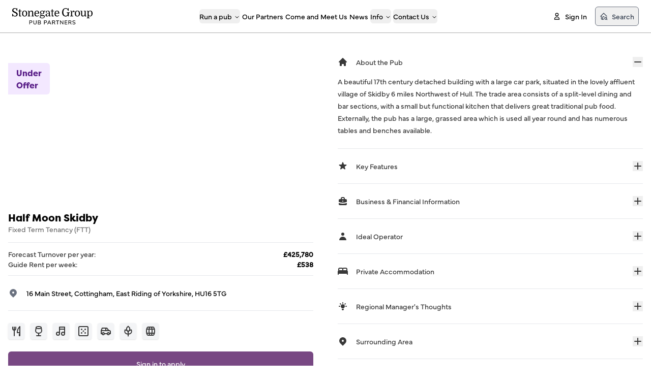

--- FILE ---
content_type: text/html; charset=utf-8
request_url: https://www.stonegatepubpartners.co.uk/find-a-pub/half-moon-skidby_031190
body_size: 23263
content:
<!DOCTYPE html><html><head><meta charSet="utf-8"/><meta name="viewport" content="width=device-width"/><meta name="google-site-verification" content="hokFn65O1vnCAP_w4acxItIr3f5c0-ZfVsGylAKVZjo"/><title>Half Moon Skidby,  - Stonegate Pub Partners - Find a Pub</title><meta name="description" content="Available now -  Take a look at Half Moon Skidby. Find out more about running a pub with Stonegate Pub Partners and enquire today."/><meta property="og:image" content="https://stgpubpartners-hqeychhearfgb2h3.a03.azurefd.net/Prod/PBO/PBOPhoto/4752/63201/watermarked_-_Half_Moon_Skidby_31.05.2411.jpg"/><meta property="og:title" content="Half Moon Skidby,  - Stonegate Pub Partners - Find a Pub"/><meta property="og:description" content="Available now -  Take a look at Half Moon Skidby. Find out more about running a pub with Stonegate Pub Partners and enquire today."/><link rel="icon" href="/favicon.ico"/><meta name="next-head-count" content="10"/><link rel="preconnect" href="https://use.typekit.net" crossorigin /><link rel="preload" href="/_next/static/css/68be7551e47e029e.css" as="style"/><link rel="stylesheet" href="/_next/static/css/68be7551e47e029e.css" data-n-g=""/><link rel="preload" href="/_next/static/css/90936d84c4926032.css" as="style"/><link rel="stylesheet" href="/_next/static/css/90936d84c4926032.css" data-n-p=""/><noscript data-n-css=""></noscript><script defer="" nomodule="" src="/_next/static/chunks/polyfills-42372ed130431b0a.js"></script><script src="/_next/static/chunks/webpack-637c574181bf01bd.js" defer=""></script><script src="/_next/static/chunks/framework-d422326c09961995.js" defer=""></script><script src="/_next/static/chunks/main-a90dbbf8264c2a93.js" defer=""></script><script src="/_next/static/chunks/pages/_app-e8c4eb02c8cf9318.js" defer=""></script><script src="/_next/static/chunks/ee9ce975-bbdfdbfbb7870ece.js" defer=""></script><script src="/_next/static/chunks/fec483df-072f4176285d4a57.js" defer=""></script><script src="/_next/static/chunks/cc1ef4e7-702da66fc15bec8a.js" defer=""></script><script src="/_next/static/chunks/503-fefc2251f97cc4ae.js" defer=""></script><script src="/_next/static/chunks/9925-45174578e4c486db.js" defer=""></script><script src="/_next/static/chunks/5086-0d2da330ea054805.js" defer=""></script><script src="/_next/static/chunks/8289-715aae0d19bc2fdf.js" defer=""></script><script src="/_next/static/chunks/4109-685a6335ca00ead7.js" defer=""></script><script src="/_next/static/chunks/8492-c70def5521f2ad05.js" defer=""></script><script src="/_next/static/chunks/9015-50c9953fa49035c9.js" defer=""></script><script src="/_next/static/chunks/2436-774a9d96acdbd117.js" defer=""></script><script src="/_next/static/chunks/4792-084bbca9c7c87c3b.js" defer=""></script><script src="/_next/static/chunks/pages/find-a-pub/%5Bpub%5D-14835479ccc9918b.js" defer=""></script><script src="/_next/static/F2uIbWMYfTJZ-0mcP1EP_/_buildManifest.js" defer=""></script><script src="/_next/static/F2uIbWMYfTJZ-0mcP1EP_/_ssgManifest.js" defer=""></script><style data-href="https://use.typekit.net/lpc8nxt.css">@import url("https://p.typekit.net/p.css?s=1&k=lpc8nxt&ht=tk&f=24565.24566.47865.53875&a=207131761&app=typekit&e=css");@font-face{font-family:"filson-pro";src:url("https://use.typekit.net/af/55adf8/0000000000000000000157c3/27/l?primer=7cdcb44be4a7db8877ffa5c0007b8dd865b3bbc383831fe2ea177f62257a9191&fvd=n8&v=3") format("woff2"),url("https://use.typekit.net/af/55adf8/0000000000000000000157c3/27/d?primer=7cdcb44be4a7db8877ffa5c0007b8dd865b3bbc383831fe2ea177f62257a9191&fvd=n8&v=3") format("woff"),url("https://use.typekit.net/af/55adf8/0000000000000000000157c3/27/a?primer=7cdcb44be4a7db8877ffa5c0007b8dd865b3bbc383831fe2ea177f62257a9191&fvd=n8&v=3") format("opentype");font-display:auto;font-style:normal;font-weight:800;font-stretch:normal}@font-face{font-family:"filson-pro";src:url("https://use.typekit.net/af/1c6a34/0000000000000000000157c4/27/l?primer=7cdcb44be4a7db8877ffa5c0007b8dd865b3bbc383831fe2ea177f62257a9191&fvd=i8&v=3") format("woff2"),url("https://use.typekit.net/af/1c6a34/0000000000000000000157c4/27/d?primer=7cdcb44be4a7db8877ffa5c0007b8dd865b3bbc383831fe2ea177f62257a9191&fvd=i8&v=3") format("woff"),url("https://use.typekit.net/af/1c6a34/0000000000000000000157c4/27/a?primer=7cdcb44be4a7db8877ffa5c0007b8dd865b3bbc383831fe2ea177f62257a9191&fvd=i8&v=3") format("opentype");font-display:auto;font-style:italic;font-weight:800;font-stretch:normal}@font-face{font-family:"mundial";src:url("https://use.typekit.net/af/ce96c9/00000000000000007735ee08/30/l?primer=7cdcb44be4a7db8877ffa5c0007b8dd865b3bbc383831fe2ea177f62257a9191&fvd=n4&v=3") format("woff2"),url("https://use.typekit.net/af/ce96c9/00000000000000007735ee08/30/d?primer=7cdcb44be4a7db8877ffa5c0007b8dd865b3bbc383831fe2ea177f62257a9191&fvd=n4&v=3") format("woff"),url("https://use.typekit.net/af/ce96c9/00000000000000007735ee08/30/a?primer=7cdcb44be4a7db8877ffa5c0007b8dd865b3bbc383831fe2ea177f62257a9191&fvd=n4&v=3") format("opentype");font-display:auto;font-style:normal;font-weight:400;font-stretch:normal}@font-face{font-family:"lumios-brush";src:url("https://use.typekit.net/af/b88ae4/00000000000000007750b2ee/30/l?primer=7cdcb44be4a7db8877ffa5c0007b8dd865b3bbc383831fe2ea177f62257a9191&fvd=n4&v=3") format("woff2"),url("https://use.typekit.net/af/b88ae4/00000000000000007750b2ee/30/d?primer=7cdcb44be4a7db8877ffa5c0007b8dd865b3bbc383831fe2ea177f62257a9191&fvd=n4&v=3") format("woff"),url("https://use.typekit.net/af/b88ae4/00000000000000007750b2ee/30/a?primer=7cdcb44be4a7db8877ffa5c0007b8dd865b3bbc383831fe2ea177f62257a9191&fvd=n4&v=3") format("opentype");font-display:auto;font-style:normal;font-weight:400;font-stretch:normal}.tk-filson-pro{font-family:"filson-pro",sans-serif}.tk-mundial{font-family:"mundial",sans-serif}.tk-lumios-brush{font-family:"lumios-brush",sans-serif}</style></head><body><div id="__next"><section aria-label="Notifications alt+T" tabindex="-1" aria-live="polite" aria-relevant="additions text" aria-atomic="false"></section><div id="modal-root"></div><div class="flex h-screen flex-col justify-between"><div class=""><div class="sticky top-0 z-30 h-0 overflow-visible mb-16"><div class="absolute z-30 flex h-16 w-full items-center text-sm transition-colors bg-white text-black hover:text-grey-700"><div class="absolute bottom-[-1px] h-[1px] w-full bg-sg-gray-300"></div><div class="mx-auto flex grow items-center justify-between p-4 lg:px-6 lg:py-5"><div class="flex justify-start py-1"><a href="/"><svg xmlns="http://www.w3.org/2000/svg" class="fill-current h-8  focus:outline-0 focus:ring-transparent focus:border-transparent focus:ring-0" viewBox="0 0 159.172 32.333"><g id="Logo" transform="translate(-0.032)"><g id="Group_2" data-name="Group 2" transform="translate(0.032)"><g id="Group_1" data-name="Group 1"><path id="Path_1" data-name="Path 1" d="M6.106,17.172a6.848,6.848,0,0,1-2.412-.405,4.77,4.77,0,0,1-1.806-1.145l-.244,1.3H.39V11.833H1.759a4.848,4.848,0,0,0,1.078,3.116,3.771,3.771,0,0,0,2.848.987,3.9,3.9,0,0,0,2.4-.618,2.156,2.156,0,0,0,.807-1.829,2.626,2.626,0,0,0-.484-1.613,4.429,4.429,0,0,0-1.389-1.165A16.873,16.873,0,0,0,4.855,9.7a20.326,20.326,0,0,1-2.4-1.157A4.151,4.151,0,0,1,.964,7.159a4.009,4.009,0,0,1-.5-2.121A4.222,4.222,0,0,1,1.795,1.718,5.185,5.185,0,0,1,5.371.53,5.183,5.183,0,0,1,8.982,1.785L9.163.774h1.255V5.869H9.14a4.931,4.931,0,0,0-.807-3.14A3.091,3.091,0,0,0,5.8,1.742q-3.075,0-3.073,2.805A2.526,2.526,0,0,0,2.994,5.77a2.467,2.467,0,0,0,.976.885,21.748,21.748,0,0,0,2.006.964A19.683,19.683,0,0,1,8.982,9.146a5.124,5.124,0,0,1,1.66,1.605,3.935,3.935,0,0,1,.515,2.05,4.257,4.257,0,0,1-.637,2.357,4.045,4.045,0,0,1-1.77,1.5A6.455,6.455,0,0,1,6.106,17.172Z" transform="translate(-0.39 -0.53)"></path><path id="Path_2" data-name="Path 2" d="M30.56,10.343V9.6L32.574,9.3l.271-2.616,1.743-.248V9.3h2.656v1.039H34.589v7.408c0,.472.008.791.02.964a1.592,1.592,0,0,0,.083.425.348.348,0,0,0,.228.2,1.965,1.965,0,0,0,.539.051H36.91v.6a14.619,14.619,0,0,1-1.755.551,5.613,5.613,0,0,1-1.212.177,1.14,1.14,0,0,1-1.2-.767,3.126,3.126,0,0,1-.126-.641c-.028-.264-.043-.649-.043-1.161V10.343Z" transform="translate(-18.69 -4.115)"></path><path id="Path_3" data-name="Path 3" d="M60.186,18.893a7.974,7.974,0,0,1-.405,2.561,5.516,5.516,0,0,1-1.129,2,3.777,3.777,0,0,1-1.534,1.015,6.081,6.081,0,0,1-2.073.33,5.933,5.933,0,0,1-2.034-.323A3.831,3.831,0,0,1,51.5,23.5a5.227,5.227,0,0,1-1.09-1.9,7.617,7.617,0,0,1-.386-2.459,8.433,8.433,0,0,1,.393-2.585,5.153,5.153,0,0,1,1.141-2.022A3.924,3.924,0,0,1,53.1,13.5a5.926,5.926,0,0,1,2.022-.323,6.114,6.114,0,0,1,2.054.323,3.767,3.767,0,0,1,1.534.984,4.969,4.969,0,0,1,1.1,1.92A8.068,8.068,0,0,1,60.186,18.893Zm-7.947.02a10.707,10.707,0,0,0,.2,2.187,5.106,5.106,0,0,0,.551,1.526,2.7,2.7,0,0,0,.842.81,2.485,2.485,0,0,0,1.275.291,2.46,2.46,0,0,0,2.136-.976,3.876,3.876,0,0,0,.551-1.5,12.168,12.168,0,0,0,.177-2.2,10.762,10.762,0,0,0-.2-2.18,4.8,4.8,0,0,0-.551-1.515,2.235,2.235,0,0,0-.842-.818,2.69,2.69,0,0,0-1.3-.279,2.344,2.344,0,0,0-2.1.956A7.082,7.082,0,0,0,52.239,18.912Z" transform="translate(-30.494 -8.203)"></path><path id="Path_4" data-name="Path 4" d="M80.1,23.36V14.646l-1.6-.393V13.4h2.986l.456,2.073h.083a4.6,4.6,0,0,1,1.68-1.672,4.433,4.433,0,0,1,2.262-.614,2.97,2.97,0,0,1,2.553,1.121,3.926,3.926,0,0,1,.59,1.629,17.818,17.818,0,0,1,.177,2.833v4.583l1.6.393v.85h-5v-.85l1.389-.393V18.733c0-.9-.024-1.57-.071-2.014a3.085,3.085,0,0,0-.26-1.039,1.707,1.707,0,0,0-.716-.755,2.289,2.289,0,0,0-1.109-.26,3.026,3.026,0,0,0-2.073.767,3.3,3.3,0,0,0-.932,2.384v5.539l1.389.393v.85h-5v-.85Z" transform="translate(-47.769 -8.209)"></path><path id="Path_5" data-name="Path 5" d="M121.488,19.127h-7.239a6.589,6.589,0,0,0,.413,2.51,2.7,2.7,0,0,0,1.184,1.369,3.451,3.451,0,0,0,1.66.413,3.932,3.932,0,0,0,1.786-.405,4.975,4.975,0,0,0,1.452-1.109l.665.5a7.1,7.1,0,0,1-1.763,1.7,4.656,4.656,0,0,1-2.675.7,5.092,5.092,0,0,1-2.53-.614,4.037,4.037,0,0,1-1.68-1.794,5.606,5.606,0,0,1-.456-1.432,9.148,9.148,0,0,1-.146-1.68,6.8,6.8,0,0,1,1.338-4.5,4.509,4.509,0,0,1,3.643-1.6,4.118,4.118,0,0,1,3.269,1.318,5.329,5.329,0,0,1,1.153,3.639c0,.138,0,.268-.012.386S121.516,18.851,121.488,19.127Zm-4.481-4.812q-2.49,0-2.738,3.8h5.185v-.685a3.667,3.667,0,0,0-.633-2.3A2.152,2.152,0,0,0,117.007,14.315Z" transform="translate(-68.187 -8.209)"></path><path id="Path_6" data-name="Path 6" d="M148.979,24.515a3.12,3.12,0,0,1-1.338,2.593,6.043,6.043,0,0,1-3.726,1.015,9.682,9.682,0,0,1-2.656-.311,3.531,3.531,0,0,1-1.629-.893,1.95,1.95,0,0,1-.551-1.389,1.919,1.919,0,0,1,.582-1.5,2.894,2.894,0,0,1,1.6-.673v-.083a1.615,1.615,0,0,1-1.369-1.617,1.7,1.7,0,0,1,.209-.818,2.317,2.317,0,0,1,.633-.716,3.668,3.668,0,0,1,1.09-.559,3.084,3.084,0,0,1-2.136-3.088,3.21,3.21,0,0,1,1.153-2.612,4.69,4.69,0,0,1,3.081-.956,5.8,5.8,0,0,1,1.743.24,3.529,3.529,0,0,1,1.306.716l.7-.248,1.908-.913h.354v1.825h-.354l-1.452-.165h-.7a3.3,3.3,0,0,1,.6,1.991,3.194,3.194,0,0,1-1.129,2.585,4.731,4.731,0,0,1-3.124.944q-.207,0-.413-.012c-.138-.008-.275-.016-.413-.031a2.682,2.682,0,0,0-1.235.437.954.954,0,0,0-.405.787.661.661,0,0,0,.374.653,3.9,3.9,0,0,0,1.452.177h2.408a4.37,4.37,0,0,1,2.573.633A2.273,2.273,0,0,1,148.979,24.515Zm-4.355-1.039h-1.349a3.344,3.344,0,0,0-2.014.476,1.5,1.5,0,0,0-.622,1.243q0,1.888,3.238,1.888a5.429,5.429,0,0,0,2.687-.539,1.726,1.726,0,0,0,.925-1.578,1.2,1.2,0,0,0-.633-1.161A5.332,5.332,0,0,0,144.623,23.476Zm-3.112-7.093a2.758,2.758,0,0,0,.57,1.888,2.792,2.792,0,0,0,3.561,0,2.8,2.8,0,0,0,.559-1.888,2.8,2.8,0,0,0-.559-1.888,2.792,2.792,0,0,0-3.561,0A2.758,2.758,0,0,0,141.511,16.382Z" transform="translate(-84.516 -7.912)"></path><path id="Path_7" data-name="Path 7" d="M168.2,22.182a2.874,2.874,0,0,1,1.515-2.553,14.085,14.085,0,0,1,5.02-1.452,14.149,14.149,0,0,0-.228-1.908,4.038,4.038,0,0,0-.374-1.1,1.847,1.847,0,0,0-.81-.8,2.472,2.472,0,0,0-1.121-.26,2.562,2.562,0,0,0-1.047.209,1.2,1.2,0,0,0-.633.559,1.219,1.219,0,0,1,.425.539,1.641,1.641,0,0,1,.134.622,1.032,1.032,0,0,1-.342.818,1.226,1.226,0,0,1-.842.3,1.085,1.085,0,0,1-.818-.33,1.274,1.274,0,0,1-.323-.932,2,2,0,0,1,.6-1.471,3.86,3.86,0,0,1,1.527-.913,5.748,5.748,0,0,1,1.857-.311,4.556,4.556,0,0,1,1.566.26,3.266,3.266,0,0,1,1.212.755Q176.8,15.5,176.8,18.779v3.01a4.991,4.991,0,0,0,.134,1.412.56.56,0,0,0,.59.393h.932v.622a6.783,6.783,0,0,1-2.325.6.858.858,0,0,1-.862-.468,4.878,4.878,0,0,1-.216-1.794h-.083a4.676,4.676,0,0,1-1.7,1.66,4.539,4.539,0,0,1-2.282.6,2.878,2.878,0,0,1-2.054-.7A2.549,2.549,0,0,1,168.2,22.182Zm3.671,1.432a2.845,2.845,0,0,0,1.216-.3,3.024,3.024,0,0,0,1.07-.842,2.684,2.684,0,0,0,.488-.984,5.157,5.157,0,0,0,.157-1.338c0-.236-.008-.468-.02-.7s-.035-.445-.063-.653a15.232,15.232,0,0,0-2.636.716,3.056,3.056,0,0,0-1.349.913,2.139,2.139,0,0,0-.393,1.318,2.1,2.1,0,0,0,.405,1.381A1.373,1.373,0,0,0,171.871,23.614Z" transform="translate(-102.179 -8.215)"></path><path id="Path_8" data-name="Path 8" d="M194.04,10.343V9.6l2.014-.291.271-2.616,1.743-.248V9.3h2.656v1.039h-2.656v7.408c0,.472.008.791.02.964a1.592,1.592,0,0,0,.083.425.348.348,0,0,0,.228.2,1.965,1.965,0,0,0,.539.051h1.452v.6a14.618,14.618,0,0,1-1.755.551,5.613,5.613,0,0,1-1.212.177,1.14,1.14,0,0,1-1.2-.767,3.126,3.126,0,0,1-.126-.641c-.028-.264-.043-.649-.043-1.161V10.343Z" transform="translate(-117.853 -4.115)"></path><path id="Path_9" data-name="Path 9" d="M222.788,19.127h-7.239a6.589,6.589,0,0,0,.413,2.51,2.7,2.7,0,0,0,1.184,1.369,3.451,3.451,0,0,0,1.66.413,3.932,3.932,0,0,0,1.786-.405,4.975,4.975,0,0,0,1.452-1.109l.665.5a7.033,7.033,0,0,1-1.763,1.7,4.656,4.656,0,0,1-2.675.7,5.092,5.092,0,0,1-2.53-.614,4.037,4.037,0,0,1-1.68-1.794,5.456,5.456,0,0,1-.456-1.432,9.147,9.147,0,0,1-.146-1.68,6.8,6.8,0,0,1,1.338-4.5,4.506,4.506,0,0,1,3.639-1.6,4.118,4.118,0,0,1,3.269,1.318,5.329,5.329,0,0,1,1.153,3.639c0,.138,0,.268-.012.386S222.816,18.851,222.788,19.127Zm-4.481-4.812q-2.49,0-2.738,3.8h5.185v-.685a3.667,3.667,0,0,0-.633-2.3A2.163,2.163,0,0,0,218.307,14.315Z" transform="translate(-129.633 -8.209)"></path><path id="Path_10" data-name="Path 10" d="M258.765,15.729a3.9,3.9,0,0,0,2.86-.952,3.821,3.821,0,0,0,.952-2.813V10.39l-1.884-.472V8.911H266.7V9.918l-1.885.472v6.57h-1.165l-.559-1.77a5.927,5.927,0,0,1-2.006,1.534,6.115,6.115,0,0,1-2.455.46,6.545,6.545,0,0,1-4.91-1.885,7.2,7.2,0,0,1-1.605-2.667,10.6,10.6,0,0,1-.57-3.564,11.217,11.217,0,0,1,.594-3.71,7.611,7.611,0,0,1,1.672-2.837,5.984,5.984,0,0,1,2.14-1.448,7.476,7.476,0,0,1,2.77-.484A5.839,5.839,0,0,1,261.035,1,5.093,5.093,0,0,1,262.83,2.36l.492-1.546h1.231V5.771h-1.369a4.764,4.764,0,0,0-1.467-2.97,4.551,4.551,0,0,0-3.084-1,4.358,4.358,0,0,0-1.9.37A3.506,3.506,0,0,0,255.4,3.328a7.857,7.857,0,0,0-1,2.376,12.125,12.125,0,0,0-.37,3.049,11.366,11.366,0,0,0,.393,3.073,7.352,7.352,0,0,0,1.109,2.4,3.609,3.609,0,0,0,1.346,1.145A4.46,4.46,0,0,0,258.765,15.729Z" transform="translate(-152.737 -0.566)"></path><path id="Path_11" data-name="Path 11" d="M298.79,14.608a.609.609,0,0,0-.2-.094.72.72,0,0,0-.216-.031.889.889,0,0,0-.539.228,2.858,2.858,0,0,0-.559.614,5.962,5.962,0,0,0-.5.881,8.273,8.273,0,0,0-.456,1.546,8.967,8.967,0,0,0-.165,1.731v3.879l2.243.393v.85h-5.85v-.85l1.6-.393v-8.71l-1.6-.393v-.85h2.986l.456,2.738h.083a5.284,5.284,0,0,1,1.286-2.18,2.539,2.539,0,0,1,1.786-.767,1.9,1.9,0,0,1,1.349.508,1.767,1.767,0,0,1,.539,1.357,1.418,1.418,0,0,1-.323.984,1.1,1.1,0,0,1-.862.362,1.088,1.088,0,0,1-.85-.342,1.28,1.28,0,0,1-.311-.9,1.6,1.6,0,0,1,.02-.24A2.266,2.266,0,0,1,298.79,14.608Z" transform="translate(-177.607 -8.215)"></path><path id="Path_12" data-name="Path 12" d="M325.746,18.893a7.976,7.976,0,0,1-.405,2.561,5.517,5.517,0,0,1-1.129,2,3.777,3.777,0,0,1-1.534,1.015,6.049,6.049,0,0,1-2.073.33,5.933,5.933,0,0,1-2.034-.323,3.875,3.875,0,0,1-1.515-.984,5.227,5.227,0,0,1-1.09-1.9,7.616,7.616,0,0,1-.386-2.459,8.432,8.432,0,0,1,.393-2.585,5.125,5.125,0,0,1,1.141-2.022,3.924,3.924,0,0,1,1.546-1.027,5.942,5.942,0,0,1,2.022-.323,6.114,6.114,0,0,1,2.054.323,3.808,3.808,0,0,1,1.534.984,4.969,4.969,0,0,1,1.1,1.92A8.068,8.068,0,0,1,325.746,18.893Zm-7.947.02A10.706,10.706,0,0,0,318,21.1a5.106,5.106,0,0,0,.551,1.526,2.7,2.7,0,0,0,.842.81,2.485,2.485,0,0,0,1.275.291,2.461,2.461,0,0,0,2.136-.976,3.875,3.875,0,0,0,.551-1.5,12.167,12.167,0,0,0,.177-2.2,10.763,10.763,0,0,0-.2-2.18,4.8,4.8,0,0,0-.551-1.515,2.236,2.236,0,0,0-.842-.818,2.7,2.7,0,0,0-1.3-.279,2.344,2.344,0,0,0-2.1.956A7.043,7.043,0,0,0,317.8,18.912Z" transform="translate(-191.576 -8.203)"></path><path id="Path_13" data-name="Path 13" d="M347.137,13.73V19.6c0,.885.024,1.554.071,2a3.085,3.085,0,0,0,.26,1.047,1.622,1.622,0,0,0,.685.755,2.1,2.1,0,0,0,1.058.26,2.888,2.888,0,0,0,1.078-.209,3.109,3.109,0,0,0,.913-.559,3.3,3.3,0,0,0,.932-2.384V14.973l-1.806-.393v-.85h3.816v9.958l1.6.393v.85l-3.214.209-.228-2.282h-.083a4.491,4.491,0,0,1-1.641,1.672,4.29,4.29,0,0,1-2.219.614,3.473,3.473,0,0,1-1.444-.3,2.491,2.491,0,0,1-1.027-.818,4.244,4.244,0,0,1-.582-1.641,16.827,16.827,0,0,1-.185-2.821V14.973l-1.389-.393v-.85Z" transform="translate(-208.651 -8.537)"></path><path id="Path_14" data-name="Path 14" d="M379.678,27.1l2.014.393v.85H376.07v-.85l1.6-.393V14.652l-1.6-.393v-.85h2.986l.311,1.6a3.654,3.654,0,0,1,1.5-1.42,4.517,4.517,0,0,1,1.9-.386,5.584,5.584,0,0,1,1.92.311,3.067,3.067,0,0,1,1.4,1,6.156,6.156,0,0,1,.988,1.9,7.721,7.721,0,0,1,.362,2.4,7.544,7.544,0,0,1-.405,2.5,5.9,5.9,0,0,1-1.09,1.959,4.164,4.164,0,0,1-3.34,1.349A3.7,3.7,0,0,1,381,24.267a3.506,3.506,0,0,1-1.318-1.192V27.1Zm-.02-8.278a10.991,10.991,0,0,0,.185,2.136,4.434,4.434,0,0,0,.539,1.471,2.513,2.513,0,0,0,.818.81,2.438,2.438,0,0,0,1.255.291,2.773,2.773,0,0,0,1.235-.26,2.291,2.291,0,0,0,.862-.716,3.56,3.56,0,0,0,.539-1.452,12.34,12.34,0,0,0,.165-2.136,10.667,10.667,0,0,0-.185-2.117,4.584,4.584,0,0,0-.539-1.471,2.327,2.327,0,0,0-.818-.818,2.561,2.561,0,0,0-1.275-.279,2.945,2.945,0,0,0-1.235.24,1.8,1.8,0,0,0-.818.716,4.957,4.957,0,0,0-.527,1.464A10.111,10.111,0,0,0,379.658,18.822Z" transform="translate(-228.268 -8.215)"></path></g></g><g id="Group_3" data-name="Group 3" transform="translate(33.995 24.386)"><path id="Path_15" data-name="Path 15" d="M86.73,85.62h3.218a2.785,2.785,0,0,1,1.916.606,2.175,2.175,0,0,1,.685,1.719,2.2,2.2,0,0,1-.685,1.719,2.75,2.75,0,0,1-1.916.618H87.867V93.39H86.734V85.62Zm3.1,3.745q1.629,0,1.629-1.42t-1.629-1.408H87.867v2.833h1.959Z" transform="translate(-86.73 -85.53)"></path><path id="Path_16" data-name="Path 16" d="M107.833,92.67a3.214,3.214,0,0,1-.8-2.368V85.62h1.125v4.76A2.3,2.3,0,0,0,108.667,92a2.38,2.38,0,0,0,3.045,0,2.273,2.273,0,0,0,.519-1.621V85.62h1.125V90.3a3.215,3.215,0,0,1-.81,2.364,3.17,3.17,0,0,1-2.353.81A3.224,3.224,0,0,1,107.833,92.67Z" transform="translate(-99.043 -85.53)"></path><path id="Path_17" data-name="Path 17" d="M135.344,90.058a1.932,1.932,0,0,1,.37,1.212,1.884,1.884,0,0,1-.688,1.558,3,3,0,0,1-1.924.555H129.73V85.62h3.254a2.943,2.943,0,0,1,1.877.535,1.955,1.955,0,0,1,.35,2.561,1.924,1.924,0,0,1-.909.673A1.867,1.867,0,0,1,135.344,90.058Zm-4.5-1.078h1.959c1.086,0,1.629-.409,1.629-1.235a1.061,1.061,0,0,0-.4-.913,2.073,2.073,0,0,0-1.227-.3h-1.959Zm3.38,3.183a1.138,1.138,0,0,0,.4-.96,1.2,1.2,0,0,0-.4-.987,1.953,1.953,0,0,0-1.239-.327h-2.136v2.577h2.136A1.951,1.951,0,0,0,134.227,92.163Z" transform="translate(-112.813 -85.53)"></path><path id="Path_18" data-name="Path 18" d="M160.48,85.62H163.7a2.785,2.785,0,0,1,1.916.606,2.175,2.175,0,0,1,.685,1.719,2.2,2.2,0,0,1-.685,1.719,2.75,2.75,0,0,1-1.916.618h-2.081V93.39h-1.133V85.62Zm3.1,3.745q1.629,0,1.629-1.42t-1.629-1.408h-1.959v2.833h1.959Z" transform="translate(-131.465 -85.53)"></path><path id="Path_19" data-name="Path 19" d="M183.532,93.386l-.826-1.916h-3.934l-.826,1.916H176.8l3.458-7.766h.948l3.458,7.766Zm-4.371-2.821h3.163l-1.574-3.679Z" transform="translate(-141.364 -85.53)"></path><path id="Path_20" data-name="Path 20" d="M207.853,93.386H206.6l-1.322-2.49a1.33,1.33,0,0,0-.523-.555,1.713,1.713,0,0,0-.8-.161h-1.279v3.206H201.55V85.62h3.3a2.978,2.978,0,0,1,1.967.574,2.068,2.068,0,0,1,.677,1.676,2.138,2.138,0,0,1-.5,1.464,2.332,2.332,0,0,1-1.428.728,1.68,1.68,0,0,1,.948.858Zm-3.128-4.119A2.011,2.011,0,0,0,206,88.933a1.259,1.259,0,0,0,.413-1.043A1.238,1.238,0,0,0,206,86.859a2.041,2.041,0,0,0-1.279-.327h-2.062v2.73h2.065Z" transform="translate(-156.377 -85.53)"></path><path id="Path_21" data-name="Path 21" d="M223.17,93.386V86.568h-2.62V85.62h6.4v.948h-2.632v6.818Z" transform="translate(-167.902 -85.53)"></path><path id="Path_22" data-name="Path 22" d="M246.937,85.62h1.07v7.766h-.869L242.7,87.524v5.862h-1.07V85.62h.858l4.45,5.87Z" transform="translate(-180.688 -85.53)"></path><path id="Path_23" data-name="Path 23" d="M264.61,93.386V85.62h5.044v.913h-3.934V88.98h3.714V89.9h-3.714V92.47h3.934v.913H264.61Z" transform="translate(-194.627 -85.53)"></path><path id="Path_24" data-name="Path 24" d="M289.473,93.386h-1.255L286.9,90.9a1.33,1.33,0,0,0-.523-.555,1.713,1.713,0,0,0-.8-.161H284.3v3.206H283.17V85.62h3.3a2.978,2.978,0,0,1,1.967.574,2.068,2.068,0,0,1,.677,1.676,2.138,2.138,0,0,1-.5,1.464,2.332,2.332,0,0,1-1.428.728,1.68,1.68,0,0,1,.948.858Zm-3.128-4.119a2.011,2.011,0,0,0,1.271-.334,1.264,1.264,0,0,0,.413-1.043,1.239,1.239,0,0,0-.409-1.031,2.042,2.042,0,0,0-1.279-.327h-2.058v2.73h2.062Z" transform="translate(-205.885 -85.53)"></path><path id="Path_25" data-name="Path 25" d="M304.884,93.093a3.6,3.6,0,0,1-1.294-.716l.409-.838a3.766,3.766,0,0,0,1.184.665,4.284,4.284,0,0,0,1.373.2,2.378,2.378,0,0,0,1.346-.327,1.055,1.055,0,0,0,.476-.921.816.816,0,0,0-.441-.755,5.5,5.5,0,0,0-1.408-.468,8.482,8.482,0,0,1-1.519-.452,2.262,2.262,0,0,1-.932-.688,1.76,1.76,0,0,1-.334-1.106,2.047,2.047,0,0,1,.358-1.2,2.378,2.378,0,0,1,1.019-.81,3.727,3.727,0,0,1,1.53-.291,4.722,4.722,0,0,1,1.538.248,2.983,2.983,0,0,1,1.184.712l-.4.838a4.058,4.058,0,0,0-1.106-.657,3.408,3.408,0,0,0-1.208-.216,2.211,2.211,0,0,0-1.318.346,1.129,1.129,0,0,0-.48.964.887.887,0,0,0,.417.8,4.6,4.6,0,0,0,1.346.492,11.105,11.105,0,0,1,1.57.456,2.411,2.411,0,0,1,.96.649,1.575,1.575,0,0,1,.358,1.074,1.986,1.986,0,0,1-.358,1.18,2.289,2.289,0,0,1-1.023.783,4.105,4.105,0,0,1-1.582.275A5.424,5.424,0,0,1,304.884,93.093Z" transform="translate(-218.272 -85.39)"></path></g></g></svg></a></div><div class="-mr-4 flex items-center lg:hidden"><a class="mx-2 inline-flex items-center justify-center rounded-md p-2  hover:text-sg-gray-200 focus:outline-none" href="/sign-in"><svg xmlns="http://www.w3.org/2000/svg" fill="none" viewBox="0 0 24 24" stroke-width="2" stroke="currentColor" aria-hidden="true" class="h-6 w-6"><path stroke-linecap="round" stroke-linejoin="round" d="M16 7a4 4 0 11-8 0 4 4 0 018 0zM12 14a7 7 0 00-7 7h14a7 7 0 00-7-7z"></path></svg></a><button class="toggle_search inline-flex items-center justify-center rounded-md p-2  hover:text-sg-gray-200 focus:outline-none " id="toggle_search"><svg xmlns="http://www.w3.org/2000/svg" viewBox="0 0 24 24" fill="none" stroke="currentColor" stroke-width="2" stroke-linecap="round" stroke-linejoin="round" class="h-6 w-6"><path stroke="none" d="M0 0h24v24H0z" fill="none"></path><path d="M21 12l-9 -9l-9 9h2v7a2 2 0 0 0 2 2h4.7"></path><path d="M9 21v-6a2 2 0 0 1 2 -2h2"></path><path d="M18 18m-3 0a3 3 0 1 0 6 0a3 3 0 1 0 -6 0"></path><path d="M20.2 20.2l1.8 1.8"></path></svg></button><button class="mx-2 inline-flex items-center justify-center rounded-md p-2  hover:text-sg-gray-200 focus:outline-none "><span class="sr-only">Close menu</span><svg xmlns="http://www.w3.org/2000/svg" fill="none" viewBox="0 0 24 24" stroke-width="2" stroke="currentColor" aria-hidden="true" class="h-6 w-6"><path stroke-linecap="round" stroke-linejoin="round" d="M4 6h16M4 12h16M4 18h16"></path></svg></button></div><div class="hidden max-w-3xl flex-1 justify-evenly lg:flex"><nav aria-label="Main" data-orientation="horizontal" dir="ltr" class="relative z-10 flex max-w-max flex-1 items-center justify-center"><div style="position:relative"><ul data-orientation="horizontal" class="group flex-1 list-none items-center justify-center space-x-1 flex gap-4" dir="ltr"><li><button id="radix-:R74qm:-trigger-radix-:R5n4qm:" data-state="closed" aria-expanded="false" aria-controls="radix-:R74qm:-content-radix-:R5n4qm:" class="group inline-flex w-max items-center justify-center rounded-md text-sm font-medium focus:outline-none disabled:pointer-events-none disabled:opacity-50 group hover !hover:bg-transparent relative py-1 after:absolute after:bottom-0 after:left-0 after:h-[2px] after:w-full after:origin-bottom-right after:scale-x-0 after:bg-gray-200 after:transition-transform after:duration-300 after:ease-in-out hover:after:origin-bottom-left hover:after:scale-x-100" data-radix-collection-item="">Run a pub<svg width="15" height="15" viewBox="0 0 15 15" fill="none" xmlns="http://www.w3.org/2000/svg" class="relative top-[1px] ml-1 h-3 w-3 transition-transform duration-300 group-data-[state=open]:rotate-180" aria-hidden="true"><path d="M3.13523 6.15803C3.3241 5.95657 3.64052 5.94637 3.84197 6.13523L7.5 9.56464L11.158 6.13523C11.3595 5.94637 11.6759 5.95657 11.8648 6.15803C12.0536 6.35949 12.0434 6.67591 11.842 6.86477L7.84197 10.6148C7.64964 10.7951 7.35036 10.7951 7.15803 10.6148L3.15803 6.86477C2.95657 6.67591 2.94637 6.35949 3.13523 6.15803Z" fill="currentColor" fill-rule="evenodd" clip-rule="evenodd"></path></svg></button></li><li><a target="" class=" py-1 false relative after:absolute after:bottom-0 after:left-0 after:h-[2px] after:w-full after:origin-bottom-right after:scale-x-0 after:bg-gray-200 after:transition-transform after:duration-300 after:ease-in-out hover:after:origin-bottom-left hover:after:scale-x-100" href="/partners">Our Partners</a></li><li><a target="" class=" py-1 false relative after:absolute after:bottom-0 after:left-0 after:h-[2px] after:w-full after:origin-bottom-right after:scale-x-0 after:bg-gray-200 after:transition-transform after:duration-300 after:ease-in-out hover:after:origin-bottom-left hover:after:scale-x-100" href="/meet-us">Come and Meet Us</a></li><li><a target="" class=" py-1 false relative after:absolute after:bottom-0 after:left-0 after:h-[2px] after:w-full after:origin-bottom-right after:scale-x-0 after:bg-gray-200 after:transition-transform after:duration-300 after:ease-in-out hover:after:origin-bottom-left hover:after:scale-x-100" href="/news">News</a></li><li><button id="radix-:R74qm:-trigger-radix-:Rdn4qm:" data-state="closed" aria-expanded="false" aria-controls="radix-:R74qm:-content-radix-:Rdn4qm:" class="group inline-flex w-max items-center justify-center rounded-md text-sm font-medium focus:outline-none disabled:pointer-events-none disabled:opacity-50 group hover !hover:bg-transparent relative py-1 after:absolute after:bottom-0 after:left-0 after:h-[2px] after:w-full after:origin-bottom-right after:scale-x-0 after:bg-gray-200 after:transition-transform after:duration-300 after:ease-in-out hover:after:origin-bottom-left hover:after:scale-x-100" data-radix-collection-item="">Info<svg width="15" height="15" viewBox="0 0 15 15" fill="none" xmlns="http://www.w3.org/2000/svg" class="relative top-[1px] ml-1 h-3 w-3 transition-transform duration-300 group-data-[state=open]:rotate-180" aria-hidden="true"><path d="M3.13523 6.15803C3.3241 5.95657 3.64052 5.94637 3.84197 6.13523L7.5 9.56464L11.158 6.13523C11.3595 5.94637 11.6759 5.95657 11.8648 6.15803C12.0536 6.35949 12.0434 6.67591 11.842 6.86477L7.84197 10.6148C7.64964 10.7951 7.35036 10.7951 7.15803 10.6148L3.15803 6.86477C2.95657 6.67591 2.94637 6.35949 3.13523 6.15803Z" fill="currentColor" fill-rule="evenodd" clip-rule="evenodd"></path></svg></button></li><li><button id="radix-:R74qm:-trigger-radix-:Rhn4qm:" data-state="closed" aria-expanded="false" aria-controls="radix-:R74qm:-content-radix-:Rhn4qm:" class="group inline-flex w-max items-center justify-center rounded-md text-sm font-medium focus:outline-none disabled:pointer-events-none disabled:opacity-50 group hover !hover:bg-transparent relative py-1 after:absolute after:bottom-0 after:left-0 after:h-[2px] after:w-full after:origin-bottom-right after:scale-x-0 after:bg-gray-200 after:transition-transform after:duration-300 after:ease-in-out hover:after:origin-bottom-left hover:after:scale-x-100" data-radix-collection-item="">Contact Us<svg width="15" height="15" viewBox="0 0 15 15" fill="none" xmlns="http://www.w3.org/2000/svg" class="relative top-[1px] ml-1 h-3 w-3 transition-transform duration-300 group-data-[state=open]:rotate-180" aria-hidden="true"><path d="M3.13523 6.15803C3.3241 5.95657 3.64052 5.94637 3.84197 6.13523L7.5 9.56464L11.158 6.13523C11.3595 5.94637 11.6759 5.95657 11.8648 6.15803C12.0536 6.35949 12.0434 6.67591 11.842 6.86477L7.84197 10.6148C7.64964 10.7951 7.35036 10.7951 7.15803 10.6148L3.15803 6.86477C2.95657 6.67591 2.94637 6.35949 3.13523 6.15803Z" fill="currentColor" fill-rule="evenodd" clip-rule="evenodd"></path></svg></button></li></ul></div><div class="absolute left-0 top-full flex justify-center"></div></nav></div><div class="hidden items-center justify-end lg:flex"><a target="_self" class="inline-flex items-center transition-colors justify-center px-4 py-2 rounded-md  bg-none hover:text-gray-900 px-2 transition-none" href="/sign-in"><svg xmlns="http://www.w3.org/2000/svg" fill="none" viewBox="0 0 24 24" stroke-width="2" stroke="currentColor" aria-hidden="true" class="mr-2 h-4 w-4 "><path stroke-linecap="round" stroke-linejoin="round" d="M16 7a4 4 0 11-8 0 4 4 0 018 0zM12 14a7 7 0 00-7 7h14a7 7 0 00-7-7z"></path></svg>Sign In</a><button id="toggle_search" type="button" class="inline-flex items-center transition-colors justify-center py-2 rounded-md border !border-1 bg-none !text-gray-700 !border-gray-500 hover:border-gray-900 hover:bg-sg-gray-600/5 toggle_search px-2"><svg xmlns="http://www.w3.org/2000/svg" viewBox="0 0 24 24" fill="none" stroke="currentColor" stroke-width="2" stroke-linecap="round" stroke-linejoin="round" class="mr-2 h-4 w-4"><path stroke="none" d="M0 0h24v24H0z" fill="none"></path><path d="M21 12l-9 -9l-9 9h2v7a2 2 0 0 0 2 2h4.7"></path><path d="M9 21v-6a2 2 0 0 1 2 -2h2"></path><path d="M18 18m-3 0a3 3 0 1 0 6 0a3 3 0 1 0 -6 0"></path><path d="M20.2 20.2l1.8 1.8"></path></svg>Search</button></div></div></div></div><div class="flex flex-col text-sm xl:mx-auto xl:max-w-7xl xl:px-4 "><div class="relative flex h-64 min-h-[280px] w-full cursor-pointer md:min-h-[420px] xl:hidden"><div class="absolute left-0 top-3 z-10"><p class="rounded-r-md bg-purple-100 px-4 py-2 pb-1.5 font-heading text-base font-bold text-purple-900">Under Offer</p></div><div class="swiper relative inset-0 w-full overflow-hidden"><div class="swiper-wrapper"><div class="swiper-slide absolute"><div class="absolute inset-0 "><img alt="Photo of a pub" loading="lazy" decoding="async" data-nimg="fill" class="object-cover" style="position:absolute;height:100%;width:100%;left:0;top:0;right:0;bottom:0;color:transparent" sizes="100vw" srcSet="https://24-social.com/cdn-cgi/image/width=800,quality=70,format=auto/https://stgpubpartners-hqeychhearfgb2h3.a03.azurefd.net/Prod/PBO/PBOPhoto/4752/63201/watermarked_-_Half_Moon_Skidby_31.05.2411.jpg 640w, https://24-social.com/cdn-cgi/image/width=1200,quality=70,format=auto/https://stgpubpartners-hqeychhearfgb2h3.a03.azurefd.net/Prod/PBO/PBOPhoto/4752/63201/watermarked_-_Half_Moon_Skidby_31.05.2411.jpg 1024w, https://24-social.com/cdn-cgi/image/width=1600,quality=70,format=auto/https://stgpubpartners-hqeychhearfgb2h3.a03.azurefd.net/Prod/PBO/PBOPhoto/4752/63201/watermarked_-_Half_Moon_Skidby_31.05.2411.jpg 1600w" src="https://24-social.com/cdn-cgi/image/width=1600,quality=70,format=auto/https://stgpubpartners-hqeychhearfgb2h3.a03.azurefd.net/Prod/PBO/PBOPhoto/4752/63201/watermarked_-_Half_Moon_Skidby_31.05.2411.jpg"/></div></div><div class="swiper-slide absolute"><div class="absolute inset-0 "><img alt="Photo of a pub" loading="lazy" decoding="async" data-nimg="fill" class="object-cover" style="position:absolute;height:100%;width:100%;left:0;top:0;right:0;bottom:0;color:transparent" sizes="100vw" srcSet="https://24-social.com/cdn-cgi/image/width=800,quality=70,format=auto/https://stgpubpartners-hqeychhearfgb2h3.a03.azurefd.net/Prod/PBO/PBOPhoto/4752/63197/watermarked_-_Half_Moon_Skidby_31.05.242.jpg 640w, https://24-social.com/cdn-cgi/image/width=1200,quality=70,format=auto/https://stgpubpartners-hqeychhearfgb2h3.a03.azurefd.net/Prod/PBO/PBOPhoto/4752/63197/watermarked_-_Half_Moon_Skidby_31.05.242.jpg 1024w, https://24-social.com/cdn-cgi/image/width=1600,quality=70,format=auto/https://stgpubpartners-hqeychhearfgb2h3.a03.azurefd.net/Prod/PBO/PBOPhoto/4752/63197/watermarked_-_Half_Moon_Skidby_31.05.242.jpg 1600w" src="https://24-social.com/cdn-cgi/image/width=1600,quality=70,format=auto/https://stgpubpartners-hqeychhearfgb2h3.a03.azurefd.net/Prod/PBO/PBOPhoto/4752/63197/watermarked_-_Half_Moon_Skidby_31.05.242.jpg"/></div></div><div class="swiper-slide absolute"><div class="absolute inset-0 "><img alt="Photo of a pub" loading="lazy" decoding="async" data-nimg="fill" class="object-cover" style="position:absolute;height:100%;width:100%;left:0;top:0;right:0;bottom:0;color:transparent" sizes="100vw" srcSet="https://24-social.com/cdn-cgi/image/width=800,quality=70,format=auto/https://stgpubpartners-hqeychhearfgb2h3.a03.azurefd.net/Prod/PBO/PBOPhoto/4752/63196/watermarked_-_Half_Moon_Skidby_31.05.243.jpg 640w, https://24-social.com/cdn-cgi/image/width=1200,quality=70,format=auto/https://stgpubpartners-hqeychhearfgb2h3.a03.azurefd.net/Prod/PBO/PBOPhoto/4752/63196/watermarked_-_Half_Moon_Skidby_31.05.243.jpg 1024w, https://24-social.com/cdn-cgi/image/width=1600,quality=70,format=auto/https://stgpubpartners-hqeychhearfgb2h3.a03.azurefd.net/Prod/PBO/PBOPhoto/4752/63196/watermarked_-_Half_Moon_Skidby_31.05.243.jpg 1600w" src="https://24-social.com/cdn-cgi/image/width=1600,quality=70,format=auto/https://stgpubpartners-hqeychhearfgb2h3.a03.azurefd.net/Prod/PBO/PBOPhoto/4752/63196/watermarked_-_Half_Moon_Skidby_31.05.243.jpg"/></div></div><div class="swiper-slide absolute"><div class="absolute inset-0 "><img alt="Photo of a pub" loading="lazy" decoding="async" data-nimg="fill" class="object-cover" style="position:absolute;height:100%;width:100%;left:0;top:0;right:0;bottom:0;color:transparent" sizes="100vw" srcSet="https://24-social.com/cdn-cgi/image/width=800,quality=70,format=auto/https://stgpubpartners-hqeychhearfgb2h3.a03.azurefd.net/Prod/PBO/PBOPhoto/4752/63194/watermarked_-_Half_Moon_Skidby_31.05.248.jpg 640w, https://24-social.com/cdn-cgi/image/width=1200,quality=70,format=auto/https://stgpubpartners-hqeychhearfgb2h3.a03.azurefd.net/Prod/PBO/PBOPhoto/4752/63194/watermarked_-_Half_Moon_Skidby_31.05.248.jpg 1024w, https://24-social.com/cdn-cgi/image/width=1600,quality=70,format=auto/https://stgpubpartners-hqeychhearfgb2h3.a03.azurefd.net/Prod/PBO/PBOPhoto/4752/63194/watermarked_-_Half_Moon_Skidby_31.05.248.jpg 1600w" src="https://24-social.com/cdn-cgi/image/width=1600,quality=70,format=auto/https://stgpubpartners-hqeychhearfgb2h3.a03.azurefd.net/Prod/PBO/PBOPhoto/4752/63194/watermarked_-_Half_Moon_Skidby_31.05.248.jpg"/></div></div><div class="swiper-slide absolute"><div class="absolute inset-0 "><img alt="Photo of a pub" loading="lazy" decoding="async" data-nimg="fill" class="object-cover" style="position:absolute;height:100%;width:100%;left:0;top:0;right:0;bottom:0;color:transparent" sizes="100vw" srcSet="https://24-social.com/cdn-cgi/image/width=800,quality=70,format=auto/https://stgpubpartners-hqeychhearfgb2h3.a03.azurefd.net/Prod/PBO/PBOPhoto/4752/63195/watermarked_-_Half_Moon_Skidby_31.05.245.jpg 640w, https://24-social.com/cdn-cgi/image/width=1200,quality=70,format=auto/https://stgpubpartners-hqeychhearfgb2h3.a03.azurefd.net/Prod/PBO/PBOPhoto/4752/63195/watermarked_-_Half_Moon_Skidby_31.05.245.jpg 1024w, https://24-social.com/cdn-cgi/image/width=1600,quality=70,format=auto/https://stgpubpartners-hqeychhearfgb2h3.a03.azurefd.net/Prod/PBO/PBOPhoto/4752/63195/watermarked_-_Half_Moon_Skidby_31.05.245.jpg 1600w" src="https://24-social.com/cdn-cgi/image/width=1600,quality=70,format=auto/https://stgpubpartners-hqeychhearfgb2h3.a03.azurefd.net/Prod/PBO/PBOPhoto/4752/63195/watermarked_-_Half_Moon_Skidby_31.05.245.jpg"/></div></div><div class="swiper-slide absolute"><div class="absolute inset-0 "><img alt="Photo of a pub" loading="lazy" decoding="async" data-nimg="fill" class="object-cover" style="position:absolute;height:100%;width:100%;left:0;top:0;right:0;bottom:0;color:transparent" sizes="100vw" srcSet="https://24-social.com/cdn-cgi/image/width=800,quality=70,format=auto/https://stgpubpartners-hqeychhearfgb2h3.a03.azurefd.net/Prod/PBO/PBOPhoto/4752/63200/watermarked_-_Half_Moon_Skidby_31.05.2412.jpg 640w, https://24-social.com/cdn-cgi/image/width=1200,quality=70,format=auto/https://stgpubpartners-hqeychhearfgb2h3.a03.azurefd.net/Prod/PBO/PBOPhoto/4752/63200/watermarked_-_Half_Moon_Skidby_31.05.2412.jpg 1024w, https://24-social.com/cdn-cgi/image/width=1600,quality=70,format=auto/https://stgpubpartners-hqeychhearfgb2h3.a03.azurefd.net/Prod/PBO/PBOPhoto/4752/63200/watermarked_-_Half_Moon_Skidby_31.05.2412.jpg 1600w" src="https://24-social.com/cdn-cgi/image/width=1600,quality=70,format=auto/https://stgpubpartners-hqeychhearfgb2h3.a03.azurefd.net/Prod/PBO/PBOPhoto/4752/63200/watermarked_-_Half_Moon_Skidby_31.05.2412.jpg"/></div></div><div class="swiper-slide absolute"><div class="absolute inset-0 "><img alt="Photo of a pub" loading="lazy" decoding="async" data-nimg="fill" class="object-cover" style="position:absolute;height:100%;width:100%;left:0;top:0;right:0;bottom:0;color:transparent" sizes="100vw" srcSet="https://24-social.com/cdn-cgi/image/width=800,quality=70,format=auto/https://stgpubpartners-hqeychhearfgb2h3.a03.azurefd.net/Prod/PBO/PBOPhoto/4752/63199/watermarked_-_Half_Moon_Skidby_31.05.2413.jpg 640w, https://24-social.com/cdn-cgi/image/width=1200,quality=70,format=auto/https://stgpubpartners-hqeychhearfgb2h3.a03.azurefd.net/Prod/PBO/PBOPhoto/4752/63199/watermarked_-_Half_Moon_Skidby_31.05.2413.jpg 1024w, https://24-social.com/cdn-cgi/image/width=1600,quality=70,format=auto/https://stgpubpartners-hqeychhearfgb2h3.a03.azurefd.net/Prod/PBO/PBOPhoto/4752/63199/watermarked_-_Half_Moon_Skidby_31.05.2413.jpg 1600w" src="https://24-social.com/cdn-cgi/image/width=1600,quality=70,format=auto/https://stgpubpartners-hqeychhearfgb2h3.a03.azurefd.net/Prod/PBO/PBOPhoto/4752/63199/watermarked_-_Half_Moon_Skidby_31.05.2413.jpg"/></div></div><div class="swiper-slide absolute"><div class="absolute inset-0 "><img alt="Photo of a pub" loading="lazy" decoding="async" data-nimg="fill" class="object-cover" style="position:absolute;height:100%;width:100%;left:0;top:0;right:0;bottom:0;color:transparent" sizes="100vw" srcSet="https://24-social.com/cdn-cgi/image/width=800,quality=70,format=auto/https://stgpubpartners-hqeychhearfgb2h3.a03.azurefd.net/Prod/PBO/PBOPhoto/4752/63198/watermarked_-_Half_Moon_Skidby_31.05.2417.jpg 640w, https://24-social.com/cdn-cgi/image/width=1200,quality=70,format=auto/https://stgpubpartners-hqeychhearfgb2h3.a03.azurefd.net/Prod/PBO/PBOPhoto/4752/63198/watermarked_-_Half_Moon_Skidby_31.05.2417.jpg 1024w, https://24-social.com/cdn-cgi/image/width=1600,quality=70,format=auto/https://stgpubpartners-hqeychhearfgb2h3.a03.azurefd.net/Prod/PBO/PBOPhoto/4752/63198/watermarked_-_Half_Moon_Skidby_31.05.2417.jpg 1600w" src="https://24-social.com/cdn-cgi/image/width=1600,quality=70,format=auto/https://stgpubpartners-hqeychhearfgb2h3.a03.azurefd.net/Prod/PBO/PBOPhoto/4752/63198/watermarked_-_Half_Moon_Skidby_31.05.2417.jpg"/></div></div></div><div class="swiper-pagination"></div></div><div class="absolute bottom-3 left-3 z-10 flex flex-col gap-2"><span class="inline-flex items-center whitespace-nowrap justify-between rounded-md px-2.5 py-0.5 text-xs bg-purple-100 text-purple-800 bg-purple-100 z-10 text-purple-800 pointer-none"><svg xmlns="http://www.w3.org/2000/svg" viewBox="0 0 20 20" fill="currentColor" aria-hidden="true" class="mr-1 h-3 w-3 "><path d="M9.049 2.927c.3-.921 1.603-.921 1.902 0l1.07 3.292a1 1 0 00.95.69h3.462c.969 0 1.371 1.24.588 1.81l-2.8 2.034a1 1 0 00-.364 1.118l1.07 3.292c.3.921-.755 1.688-1.54 1.118l-2.8-2.034a1 1 0 00-1.175 0l-2.8 2.034c-.784.57-1.838-.197-1.539-1.118l1.07-3.292a1 1 0 00-.364-1.118L2.98 8.72c-.783-.57-.38-1.81.588-1.81h3.461a1 1 0 00.951-.69l1.07-3.292z"></path></svg>Under Offer</span></div><div class="absolute bottom-3 right-3 z-10 flex flex-col gap-1"><span class="inline-flex items-center whitespace-nowrap justify-between rounded-md px-2.5 py-0.5 text-xs bg-gray-100 text-gray-800 undefined"><svg xmlns="http://www.w3.org/2000/svg" viewBox="0 0 20 20" fill="currentColor" aria-hidden="true" class="mr-1 h-3 w-3 "><path fill-rule="evenodd" d="M4 5a2 2 0 00-2 2v8a2 2 0 002 2h12a2 2 0 002-2V7a2 2 0 00-2-2h-1.586a1 1 0 01-.707-.293l-1.121-1.121A2 2 0 0011.172 3H8.828a2 2 0 00-1.414.586L6.293 4.707A1 1 0 015.586 5H4zm6 9a3 3 0 100-6 3 3 0 000 6z" clip-rule="evenodd"></path></svg>8</span></div></div><div class="m-auto flex w-full flex-col xl:container md:flex-row md:divide-x md:px-0 xl:mt-6 xl:max-w-7xl"><div class="min-h-full flex-1 xl:max-w-[calc(50%-1.5rem)]"><div class="sticky top-24 flex w-full flex-col md:mb-6 xl:mt-6"><div class="relative isolate hidden min-h-[280px] flex-1 cursor-pointer overflow-hidden rounded-lg xl:flex"><div class="pointer-events-none absolute inset-0"><div class="absolute left-0 top-3 z-10 flex flex-col gap-2"><p class="rounded-r-md bg-purple-100 px-4 py-2 pb-1.5 font-heading text-base font-bold text-purple-900">Under Offer</p></div><div class="absolute bottom-3 left-3 z-10 flex flex-col gap-2"><span class="inline-flex items-center whitespace-nowrap justify-between rounded-md px-2.5 py-0.5 text-xs bg-purple-100 text-purple-800 bg-purple-100 z-10 w-min text-purple-800 pointer-none"><svg xmlns="http://www.w3.org/2000/svg" viewBox="0 0 20 20" fill="currentColor" aria-hidden="true" class="mr-1 h-3 w-3"><path d="M9.049 2.927c.3-.921 1.603-.921 1.902 0l1.07 3.292a1 1 0 00.95.69h3.462c.969 0 1.371 1.24.588 1.81l-2.8 2.034a1 1 0 00-.364 1.118l1.07 3.292c.3.921-.755 1.688-1.54 1.118l-2.8-2.034a1 1 0 00-1.175 0l-2.8 2.034c-.784.57-1.838-.197-1.539-1.118l1.07-3.292a1 1 0 00-.364-1.118L2.98 8.72c-.783-.57-.38-1.81.588-1.81h3.461a1 1 0 00.951-.69l1.07-3.292z"></path></svg>Under Offer</span></div><div class="absolute bottom-3 right-3 z-10 flex flex-col gap-1"><span class="inline-flex items-center whitespace-nowrap justify-between rounded-md px-2.5 py-0.5 text-xs bg-gray-100 text-gray-800 undefined"><svg xmlns="http://www.w3.org/2000/svg" viewBox="0 0 20 20" fill="currentColor" aria-hidden="true" class="mr-1 h-3 w-3"><path fill-rule="evenodd" d="M4 5a2 2 0 00-2 2v8a2 2 0 002 2h12a2 2 0 002-2V7a2 2 0 00-2-2h-1.586a1 1 0 01-.707-.293l-1.121-1.121A2 2 0 0011.172 3H8.828a2 2 0 00-1.414.586L6.293 4.707A1 1 0 015.586 5H4zm6 9a3 3 0 100-6 3 3 0 000 6z" clip-rule="evenodd"></path></svg>8</span></div></div><div class="swiper relative inset-0 w-full overflow-hidden"><div class="swiper-wrapper"><div class="swiper-slide absolute"><div class="absolute inset-0"><img alt="Photo of a pub" loading="lazy" decoding="async" data-nimg="fill" class="object-cover" style="position:absolute;height:100%;width:100%;left:0;top:0;right:0;bottom:0;color:transparent" sizes="100vw" srcSet="https://24-social.com/cdn-cgi/image/width=800,quality=70,format=auto/https://stgpubpartners-hqeychhearfgb2h3.a03.azurefd.net/Prod/PBO/PBOPhoto/4752/63201/watermarked_-_Half_Moon_Skidby_31.05.2411.jpg 640w, https://24-social.com/cdn-cgi/image/width=1200,quality=70,format=auto/https://stgpubpartners-hqeychhearfgb2h3.a03.azurefd.net/Prod/PBO/PBOPhoto/4752/63201/watermarked_-_Half_Moon_Skidby_31.05.2411.jpg 1024w, https://24-social.com/cdn-cgi/image/width=1600,quality=70,format=auto/https://stgpubpartners-hqeychhearfgb2h3.a03.azurefd.net/Prod/PBO/PBOPhoto/4752/63201/watermarked_-_Half_Moon_Skidby_31.05.2411.jpg 1600w" src="https://24-social.com/cdn-cgi/image/width=1600,quality=70,format=auto/https://stgpubpartners-hqeychhearfgb2h3.a03.azurefd.net/Prod/PBO/PBOPhoto/4752/63201/watermarked_-_Half_Moon_Skidby_31.05.2411.jpg"/></div></div><div class="swiper-slide absolute"><div class="absolute inset-0"><img alt="Photo of a pub" loading="lazy" decoding="async" data-nimg="fill" class="object-cover" style="position:absolute;height:100%;width:100%;left:0;top:0;right:0;bottom:0;color:transparent" sizes="100vw" srcSet="https://24-social.com/cdn-cgi/image/width=800,quality=70,format=auto/https://stgpubpartners-hqeychhearfgb2h3.a03.azurefd.net/Prod/PBO/PBOPhoto/4752/63197/watermarked_-_Half_Moon_Skidby_31.05.242.jpg 640w, https://24-social.com/cdn-cgi/image/width=1200,quality=70,format=auto/https://stgpubpartners-hqeychhearfgb2h3.a03.azurefd.net/Prod/PBO/PBOPhoto/4752/63197/watermarked_-_Half_Moon_Skidby_31.05.242.jpg 1024w, https://24-social.com/cdn-cgi/image/width=1600,quality=70,format=auto/https://stgpubpartners-hqeychhearfgb2h3.a03.azurefd.net/Prod/PBO/PBOPhoto/4752/63197/watermarked_-_Half_Moon_Skidby_31.05.242.jpg 1600w" src="https://24-social.com/cdn-cgi/image/width=1600,quality=70,format=auto/https://stgpubpartners-hqeychhearfgb2h3.a03.azurefd.net/Prod/PBO/PBOPhoto/4752/63197/watermarked_-_Half_Moon_Skidby_31.05.242.jpg"/></div></div><div class="swiper-slide absolute"><div class="absolute inset-0"><img alt="Photo of a pub" loading="lazy" decoding="async" data-nimg="fill" class="object-cover" style="position:absolute;height:100%;width:100%;left:0;top:0;right:0;bottom:0;color:transparent" sizes="100vw" srcSet="https://24-social.com/cdn-cgi/image/width=800,quality=70,format=auto/https://stgpubpartners-hqeychhearfgb2h3.a03.azurefd.net/Prod/PBO/PBOPhoto/4752/63196/watermarked_-_Half_Moon_Skidby_31.05.243.jpg 640w, https://24-social.com/cdn-cgi/image/width=1200,quality=70,format=auto/https://stgpubpartners-hqeychhearfgb2h3.a03.azurefd.net/Prod/PBO/PBOPhoto/4752/63196/watermarked_-_Half_Moon_Skidby_31.05.243.jpg 1024w, https://24-social.com/cdn-cgi/image/width=1600,quality=70,format=auto/https://stgpubpartners-hqeychhearfgb2h3.a03.azurefd.net/Prod/PBO/PBOPhoto/4752/63196/watermarked_-_Half_Moon_Skidby_31.05.243.jpg 1600w" src="https://24-social.com/cdn-cgi/image/width=1600,quality=70,format=auto/https://stgpubpartners-hqeychhearfgb2h3.a03.azurefd.net/Prod/PBO/PBOPhoto/4752/63196/watermarked_-_Half_Moon_Skidby_31.05.243.jpg"/></div></div><div class="swiper-slide absolute"><div class="absolute inset-0"><img alt="Photo of a pub" loading="lazy" decoding="async" data-nimg="fill" class="object-cover" style="position:absolute;height:100%;width:100%;left:0;top:0;right:0;bottom:0;color:transparent" sizes="100vw" srcSet="https://24-social.com/cdn-cgi/image/width=800,quality=70,format=auto/https://stgpubpartners-hqeychhearfgb2h3.a03.azurefd.net/Prod/PBO/PBOPhoto/4752/63194/watermarked_-_Half_Moon_Skidby_31.05.248.jpg 640w, https://24-social.com/cdn-cgi/image/width=1200,quality=70,format=auto/https://stgpubpartners-hqeychhearfgb2h3.a03.azurefd.net/Prod/PBO/PBOPhoto/4752/63194/watermarked_-_Half_Moon_Skidby_31.05.248.jpg 1024w, https://24-social.com/cdn-cgi/image/width=1600,quality=70,format=auto/https://stgpubpartners-hqeychhearfgb2h3.a03.azurefd.net/Prod/PBO/PBOPhoto/4752/63194/watermarked_-_Half_Moon_Skidby_31.05.248.jpg 1600w" src="https://24-social.com/cdn-cgi/image/width=1600,quality=70,format=auto/https://stgpubpartners-hqeychhearfgb2h3.a03.azurefd.net/Prod/PBO/PBOPhoto/4752/63194/watermarked_-_Half_Moon_Skidby_31.05.248.jpg"/></div></div><div class="swiper-slide absolute"><div class="absolute inset-0"><img alt="Photo of a pub" loading="lazy" decoding="async" data-nimg="fill" class="object-cover" style="position:absolute;height:100%;width:100%;left:0;top:0;right:0;bottom:0;color:transparent" sizes="100vw" srcSet="https://24-social.com/cdn-cgi/image/width=800,quality=70,format=auto/https://stgpubpartners-hqeychhearfgb2h3.a03.azurefd.net/Prod/PBO/PBOPhoto/4752/63195/watermarked_-_Half_Moon_Skidby_31.05.245.jpg 640w, https://24-social.com/cdn-cgi/image/width=1200,quality=70,format=auto/https://stgpubpartners-hqeychhearfgb2h3.a03.azurefd.net/Prod/PBO/PBOPhoto/4752/63195/watermarked_-_Half_Moon_Skidby_31.05.245.jpg 1024w, https://24-social.com/cdn-cgi/image/width=1600,quality=70,format=auto/https://stgpubpartners-hqeychhearfgb2h3.a03.azurefd.net/Prod/PBO/PBOPhoto/4752/63195/watermarked_-_Half_Moon_Skidby_31.05.245.jpg 1600w" src="https://24-social.com/cdn-cgi/image/width=1600,quality=70,format=auto/https://stgpubpartners-hqeychhearfgb2h3.a03.azurefd.net/Prod/PBO/PBOPhoto/4752/63195/watermarked_-_Half_Moon_Skidby_31.05.245.jpg"/></div></div><div class="swiper-slide absolute"><div class="absolute inset-0"><img alt="Photo of a pub" loading="lazy" decoding="async" data-nimg="fill" class="object-cover" style="position:absolute;height:100%;width:100%;left:0;top:0;right:0;bottom:0;color:transparent" sizes="100vw" srcSet="https://24-social.com/cdn-cgi/image/width=800,quality=70,format=auto/https://stgpubpartners-hqeychhearfgb2h3.a03.azurefd.net/Prod/PBO/PBOPhoto/4752/63200/watermarked_-_Half_Moon_Skidby_31.05.2412.jpg 640w, https://24-social.com/cdn-cgi/image/width=1200,quality=70,format=auto/https://stgpubpartners-hqeychhearfgb2h3.a03.azurefd.net/Prod/PBO/PBOPhoto/4752/63200/watermarked_-_Half_Moon_Skidby_31.05.2412.jpg 1024w, https://24-social.com/cdn-cgi/image/width=1600,quality=70,format=auto/https://stgpubpartners-hqeychhearfgb2h3.a03.azurefd.net/Prod/PBO/PBOPhoto/4752/63200/watermarked_-_Half_Moon_Skidby_31.05.2412.jpg 1600w" src="https://24-social.com/cdn-cgi/image/width=1600,quality=70,format=auto/https://stgpubpartners-hqeychhearfgb2h3.a03.azurefd.net/Prod/PBO/PBOPhoto/4752/63200/watermarked_-_Half_Moon_Skidby_31.05.2412.jpg"/></div></div><div class="swiper-slide absolute"><div class="absolute inset-0"><img alt="Photo of a pub" loading="lazy" decoding="async" data-nimg="fill" class="object-cover" style="position:absolute;height:100%;width:100%;left:0;top:0;right:0;bottom:0;color:transparent" sizes="100vw" srcSet="https://24-social.com/cdn-cgi/image/width=800,quality=70,format=auto/https://stgpubpartners-hqeychhearfgb2h3.a03.azurefd.net/Prod/PBO/PBOPhoto/4752/63199/watermarked_-_Half_Moon_Skidby_31.05.2413.jpg 640w, https://24-social.com/cdn-cgi/image/width=1200,quality=70,format=auto/https://stgpubpartners-hqeychhearfgb2h3.a03.azurefd.net/Prod/PBO/PBOPhoto/4752/63199/watermarked_-_Half_Moon_Skidby_31.05.2413.jpg 1024w, https://24-social.com/cdn-cgi/image/width=1600,quality=70,format=auto/https://stgpubpartners-hqeychhearfgb2h3.a03.azurefd.net/Prod/PBO/PBOPhoto/4752/63199/watermarked_-_Half_Moon_Skidby_31.05.2413.jpg 1600w" src="https://24-social.com/cdn-cgi/image/width=1600,quality=70,format=auto/https://stgpubpartners-hqeychhearfgb2h3.a03.azurefd.net/Prod/PBO/PBOPhoto/4752/63199/watermarked_-_Half_Moon_Skidby_31.05.2413.jpg"/></div></div><div class="swiper-slide absolute"><div class="absolute inset-0"><img alt="Photo of a pub" loading="lazy" decoding="async" data-nimg="fill" class="object-cover" style="position:absolute;height:100%;width:100%;left:0;top:0;right:0;bottom:0;color:transparent" sizes="100vw" srcSet="https://24-social.com/cdn-cgi/image/width=800,quality=70,format=auto/https://stgpubpartners-hqeychhearfgb2h3.a03.azurefd.net/Prod/PBO/PBOPhoto/4752/63198/watermarked_-_Half_Moon_Skidby_31.05.2417.jpg 640w, https://24-social.com/cdn-cgi/image/width=1200,quality=70,format=auto/https://stgpubpartners-hqeychhearfgb2h3.a03.azurefd.net/Prod/PBO/PBOPhoto/4752/63198/watermarked_-_Half_Moon_Skidby_31.05.2417.jpg 1024w, https://24-social.com/cdn-cgi/image/width=1600,quality=70,format=auto/https://stgpubpartners-hqeychhearfgb2h3.a03.azurefd.net/Prod/PBO/PBOPhoto/4752/63198/watermarked_-_Half_Moon_Skidby_31.05.2417.jpg 1600w" src="https://24-social.com/cdn-cgi/image/width=1600,quality=70,format=auto/https://stgpubpartners-hqeychhearfgb2h3.a03.azurefd.net/Prod/PBO/PBOPhoto/4752/63198/watermarked_-_Half_Moon_Skidby_31.05.2417.jpg"/></div></div></div><div class="swiper-pagination"></div></div></div><div class="flex flex-1 flex-col "><div class="flex items-start justify-between px-4 pb-4 pt-6 xl:px-0"><div class="flex flex-col "><p class="font-heading text-xl font-bold !leading-tight">Half Moon Skidby</p><p class="flex items-center gap-1 text-sm text-sg-gray-500">Fixed Term Tenancy (FTT)</p></div></div><hr/><div class="flex flex-col justify-end gap-2 px-4 py-3 xl:px-0"><div class="flex items-baseline justify-between gap-2"><p class="whitespace-nowrap text-md text-sg-gray-500 !text-sg-gray-700">Forecast Turnover per year<!-- -->:</p><p class="text-md font-bold">£425,780</p></div><div class="flex items-baseline justify-between gap-2"><p class="whitespace-nowrap text-md text-sg-gray-500 !text-sg-gray-700">Guide Rent per week<!-- -->:</p><p class="text-md font-bold">£538</p></div></div><hr/><div class="flex items-center px-4 py-6 xl:px-0"><svg xmlns="http://www.w3.org/2000/svg" viewBox="0 0 20 20" fill="currentColor" aria-hidden="true" class="mr-4 h-5 w-5 shrink-0 text-gray-500"><path fill-rule="evenodd" d="M5.05 4.05a7 7 0 119.9 9.9L10 18.9l-4.95-4.95a7 7 0 010-9.9zM10 11a2 2 0 100-4 2 2 0 000 4z" clip-rule="evenodd"></path></svg><a target="_blank" href="https://www.google.com/maps/search/?api=1&amp;query=53.7898597,-0.4545062"><p>
  16 Main Street,
  
  Cottingham,
  East Riding of Yorkshire,
  HU16 5TG
  </p></a></div><hr/><div class="flex flex-col items-start justify-between px-4 py-6 xl:px-0"><div class="flex flex-wrap gap-y-2"><div class="relative" data-headlessui-state=""><button class="mr-3 flex h-8 w-8 items-center justify-center rounded bg-gray-100 text-gray-800 shadow" type="button" aria-expanded="false" data-headlessui-state=""><svg xmlns="http://www.w3.org/2000/svg" width="24" height="24" viewBox="0 0 24 24" fill="none" stroke="currentColor" stroke-width="2" stroke-linecap="round" stroke-linejoin="round" class="tabler-icon tabler-icon-tools-kitchen-2 "><path d="M19 3v12h-5c-.023 -3.681 .184 -7.406 5 -12zm0 12v6h-1v-3m-10 -14v17m-3 -17v3a3 3 0 1 0 6 0v-3"></path></svg></button></div><div style="position:fixed;top:1px;left:1px;width:1px;height:0;padding:0;margin:-1px;overflow:hidden;clip:rect(0, 0, 0, 0);white-space:nowrap;border-width:0;display:none"></div><div class="relative" data-headlessui-state=""><button class="mr-3 flex h-8 w-8 items-center justify-center rounded bg-gray-100 text-gray-800 shadow" type="button" aria-expanded="false" data-headlessui-state=""><svg xmlns="http://www.w3.org/2000/svg" width="24" height="24" viewBox="0 0 24 24" fill="none" stroke="currentColor" stroke-width="2" stroke-linecap="round" stroke-linejoin="round" class="tabler-icon tabler-icon-glass "><path d="M8 21h8"></path><path d="M12 16v5"></path><path d="M17 5l1 6c0 3.012 -2.686 5 -6 5s-6 -1.988 -6 -5l1 -6"></path><path d="M12 5m-5 0a5 2 0 1 0 10 0a5 2 0 1 0 -10 0"></path></svg></button></div><div style="position:fixed;top:1px;left:1px;width:1px;height:0;padding:0;margin:-1px;overflow:hidden;clip:rect(0, 0, 0, 0);white-space:nowrap;border-width:0;display:none"></div><div class="relative" data-headlessui-state=""><button class="mr-3 flex h-8 w-8 items-center justify-center rounded bg-gray-100 text-gray-800 shadow" type="button" aria-expanded="false" data-headlessui-state=""><svg xmlns="http://www.w3.org/2000/svg" width="24" height="24" viewBox="0 0 24 24" fill="none" stroke="currentColor" stroke-width="2" stroke-linecap="round" stroke-linejoin="round" class="tabler-icon tabler-icon-music "><path d="M3 17a3 3 0 1 0 6 0a3 3 0 0 0 -6 0"></path><path d="M13 17a3 3 0 1 0 6 0a3 3 0 0 0 -6 0"></path><path d="M9 17v-13h10v13"></path><path d="M9 8h10"></path></svg></button></div><div style="position:fixed;top:1px;left:1px;width:1px;height:0;padding:0;margin:-1px;overflow:hidden;clip:rect(0, 0, 0, 0);white-space:nowrap;border-width:0;display:none"></div><div class="relative" data-headlessui-state=""><button class="mr-3 flex h-8 w-8 items-center justify-center rounded bg-gray-100 text-gray-800 shadow" type="button" aria-expanded="false" data-headlessui-state=""><svg xmlns="http://www.w3.org/2000/svg" width="24" height="24" viewBox="0 0 24 24" fill="none" stroke="currentColor" stroke-width="2" stroke-linecap="round" stroke-linejoin="round" class="tabler-icon tabler-icon-dice-5 "><path d="M3 3m0 2a2 2 0 0 1 2 -2h14a2 2 0 0 1 2 2v14a2 2 0 0 1 -2 2h-14a2 2 0 0 1 -2 -2z"></path><circle cx="8.5" cy="8.5" r=".5" fill="currentColor"></circle><circle cx="15.5" cy="8.5" r=".5" fill="currentColor"></circle><circle cx="15.5" cy="15.5" r=".5" fill="currentColor"></circle><circle cx="8.5" cy="15.5" r=".5" fill="currentColor"></circle><circle cx="12" cy="12" r=".5" fill="currentColor"></circle></svg></button></div><div style="position:fixed;top:1px;left:1px;width:1px;height:0;padding:0;margin:-1px;overflow:hidden;clip:rect(0, 0, 0, 0);white-space:nowrap;border-width:0;display:none"></div><div class="relative" data-headlessui-state=""><button class="mr-3 flex h-8 w-8 items-center justify-center rounded bg-gray-100 text-gray-800 shadow" type="button" aria-expanded="false" data-headlessui-state=""><svg xmlns="http://www.w3.org/2000/svg" width="24" height="24" viewBox="0 0 24 24" fill="none" stroke="currentColor" stroke-width="2" stroke-linecap="round" stroke-linejoin="round" class="tabler-icon tabler-icon-car "><path d="M7 17m-2 0a2 2 0 1 0 4 0a2 2 0 1 0 -4 0"></path><path d="M17 17m-2 0a2 2 0 1 0 4 0a2 2 0 1 0 -4 0"></path><path d="M5 17h-2v-6l2 -5h9l4 5h1a2 2 0 0 1 2 2v4h-2m-4 0h-6m-6 -6h15m-6 0v-5"></path></svg></button></div><div style="position:fixed;top:1px;left:1px;width:1px;height:0;padding:0;margin:-1px;overflow:hidden;clip:rect(0, 0, 0, 0);white-space:nowrap;border-width:0;display:none"></div><div class="relative" data-headlessui-state=""><button class="mr-3 flex h-8 w-8 items-center justify-center rounded bg-gray-100 text-gray-800 shadow" type="button" aria-expanded="false" data-headlessui-state=""><svg xmlns="http://www.w3.org/2000/svg" width="24" height="24" viewBox="0 0 24 24" fill="none" stroke="currentColor" stroke-width="2" stroke-linecap="round" stroke-linejoin="round" class="tabler-icon tabler-icon-wheat "><path d="M12.014 21.514v-3.75"></path><path d="M5.93 9.504l-.43 1.604c-.712 2.659 .866 5.391 3.524 6.105c.997 .268 1.993 .535 2.99 .801v-3.44c-.164 -2.105 -1.637 -3.879 -3.676 -4.426l-2.408 -.644z"></path><path d="M13.744 11.164c.454 -.454 .815 -.994 1.061 -1.587c.246 -.594 .372 -1.23 .372 -1.873c0 -.643 -.126 -1.279 -.372 -1.872c-.246 -.594 -.606 -1.133 -1.061 -1.588l-1.73 -1.73l-1.73 1.73c-.454 .454 -.815 .994 -1.06 1.588c-.246 .594 -.372 1.23 -.373 1.872c0 .643 .127 1.279 .373 1.873c.246 .594 .606 1.133 1.06 1.587"></path><path d="M18.099 9.504l.43 1.604c.712 2.659 -.866 5.391 -3.525 6.105c-.997 .268 -1.994 .535 -2.99 .801v-3.44c.164 -2.105 1.637 -3.879 3.677 -4.426l2.408 -.644z"></path></svg></button></div><div style="position:fixed;top:1px;left:1px;width:1px;height:0;padding:0;margin:-1px;overflow:hidden;clip:rect(0, 0, 0, 0);white-space:nowrap;border-width:0;display:none"></div><div class="relative" data-headlessui-state=""><button class="mr-3 flex h-8 w-8 items-center justify-center rounded bg-gray-100 text-gray-800 shadow" type="button" aria-expanded="false" data-headlessui-state=""><svg xmlns="http://www.w3.org/2000/svg" width="24" height="24" viewBox="0 0 24 24" fill="none" stroke="currentColor" stroke-width="2" stroke-linecap="round" stroke-linejoin="round" class="tabler-icon tabler-icon-barrel "><path d="M7.278 4h9.444a2 2 0 0 1 1.841 1.22c.958 2.26 1.437 4.52 1.437 6.78c0 2.26 -.479 4.52 -1.437 6.78a2 2 0 0 1 -1.841 1.22h-9.444a2 2 0 0 1 -1.841 -1.22c-.958 -2.26 -1.437 -4.52 -1.437 -6.78c0 -2.26 .479 -4.52 1.437 -6.78a2 2 0 0 1 1.841 -1.22z"></path><path d="M14 4c.667 2.667 1 5.333 1 8s-.333 5.333 -1 8"></path><path d="M10 4c-.667 2.667 -1 5.333 -1 8s.333 5.333 1 8"></path><path d="M4.5 16h15"></path><path d="M19.5 8h-15"></path></svg></button></div><div style="position:fixed;top:1px;left:1px;width:1px;height:0;padding:0;margin:-1px;overflow:hidden;clip:rect(0, 0, 0, 0);white-space:nowrap;border-width:0;display:none"></div></div><div class="flex w-full flex-col gap-2 sm:flex-row"></div></div><div class="flex flex-col gap-4 px-4 xl:px-0"><div class="flex items-center justify-between gap-2"><a data-slot="button" class="inline-flex items-center justify-center gap-2 whitespace-nowrap text-sm font-medium transition-all disabled:pointer-events-none disabled:opacity-50 [&amp;_svg]:pointer-events-none [&amp;_svg:not([class*=&#x27;size-&#x27;])]:size-4 shrink-0 [&amp;_svg]:shrink-0 outline-none focus-visible:border-ring focus-visible:ring-[3px] aria-invalid:ring-destructive/20 dark:aria-invalid:ring-destructive/40 aria-invalid:border-destructive bg-sg-purple-700 text-white hover:bg-sg-purple-800 focus-visible:ring-sg-purple-500/30 dark:bg-sg-purple-400 dark:text-sg-purple-950 dark:hover:bg-sg-purple-300 h-12 rounded-md px-6 has-[&gt;svg]:px-4 w-full" href="/sign-in">Sign in to apply</a></div><div class=""></div></div><div class="mx-4 mt-4 flex flex-col gap-1 text-center text-xs text-sg-gray-400"><div class="flex items-baseline justify-center text-center align-baseline"><p class="mb-1 text-center">Alternatively, contact our recruitment team:<!-- --> <a href="email:publican-recruitment@stonegategroup.co.uk" class="font-bold text-mauve-500">publican-recruitment@stonegategroup.co.uk</a></p></div></div></div></div></div><div class="mt-6 w-full flex-1 border-t sm:border-l sm:border-t-0 md:mt-0 xl:border-none xl:pl-12"><div class="relative w-full px-4 py-6 text-sm text-sg-gray-700 xl:px-0"><div class="flex w-full cursor-pointer items-center justify-between"><div class="flex items-center"><div class="mr-4 w-5 shrink-0 text-sg-gray-700"><svg xmlns="http://www.w3.org/2000/svg" viewBox="0 0 20 20" fill="currentColor" aria-hidden="true"><path d="M10.707 2.293a1 1 0 00-1.414 0l-7 7a1 1 0 001.414 1.414L4 10.414V17a1 1 0 001 1h2a1 1 0 001-1v-2a1 1 0 011-1h2a1 1 0 011 1v2a1 1 0 001 1h2a1 1 0 001-1v-6.586l.293.293a1 1 0 001.414-1.414l-7-7z"></path></svg></div><h4 class="text-sm ">About the Pub</h4></div><button class="h-5 w-5"><svg xmlns="http://www.w3.org/2000/svg" viewBox="0 0 20 20" fill="currentColor" aria-hidden="true"><path fill-rule="evenodd" d="M3 10a1 1 0 011-1h12a1 1 0 110 2H4a1 1 0 01-1-1z" clip-rule="evenodd"></path></svg></button></div><div class="mt-4"><div class="container flex flex-col pt-0 prose prose mx-auto max-w-none flex-1 whitespace-pre-wrap break-words !text-sg-gray-700 prose-sm leading-2 !whitespace-normal focus:outline-none prose-headings:my-2 prose-headings:font-heading prose-headings:text-gray-800 prose-p:my-1 prose-a:my-1 prose-a:hover:cursor-pointer prose-li:-my-1 !my-0 !py-0 w-full"><p>A beautiful 17th century detached building with a large car park, situated in the lovely affluent village of Skidby 6 miles Northwest of Hull. The trade area consists of a split-level dining and bar sections, with a small but functional kitchen that delivers great traditional pub food. Externally, the pub has a large, grassed area which is used all year round and has numerous tables and benches available.</p>
</div></div></div><hr/><div class="relative w-full px-4 py-6 text-sm text-sg-gray-700 xl:px-0"><div class="flex w-full cursor-pointer items-center justify-between"><div class="flex items-center"><div class="mr-4 w-5 shrink-0 text-sg-gray-700"><svg xmlns="http://www.w3.org/2000/svg" viewBox="0 0 20 20" fill="currentColor" aria-hidden="true"><path d="M9.049 2.927c.3-.921 1.603-.921 1.902 0l1.07 3.292a1 1 0 00.95.69h3.462c.969 0 1.371 1.24.588 1.81l-2.8 2.034a1 1 0 00-.364 1.118l1.07 3.292c.3.921-.755 1.688-1.54 1.118l-2.8-2.034a1 1 0 00-1.175 0l-2.8 2.034c-.784.57-1.838-.197-1.539-1.118l1.07-3.292a1 1 0 00-.364-1.118L2.98 8.72c-.783-.57-.38-1.81.588-1.81h3.461a1 1 0 00.951-.69l1.07-3.292z"></path></svg></div><h4 class="text-sm ">Key Features</h4></div><button class="h-5 w-5"><svg xmlns="http://www.w3.org/2000/svg" viewBox="0 0 20 20" fill="currentColor" aria-hidden="true"><path fill-rule="evenodd" d="M10 3a1 1 0 011 1v5h5a1 1 0 110 2h-5v5a1 1 0 11-2 0v-5H4a1 1 0 110-2h5V4a1 1 0 011-1z" clip-rule="evenodd"></path></svg></button></div></div><hr/><div class="relative w-full px-4 py-6 text-sm text-sg-gray-700 xl:px-0"><div class="flex w-full cursor-pointer items-center justify-between"><div class="flex items-center"><div class="mr-4 w-5 shrink-0 text-sg-gray-700"><svg xmlns="http://www.w3.org/2000/svg" viewBox="0 0 20 20" fill="currentColor" aria-hidden="true"><path fill-rule="evenodd" d="M6 6V5a3 3 0 013-3h2a3 3 0 013 3v1h2a2 2 0 012 2v3.57A22.952 22.952 0 0110 13a22.95 22.95 0 01-8-1.43V8a2 2 0 012-2h2zm2-1a1 1 0 011-1h2a1 1 0 011 1v1H8V5zm1 5a1 1 0 011-1h.01a1 1 0 110 2H10a1 1 0 01-1-1z" clip-rule="evenodd"></path><path d="M2 13.692V16a2 2 0 002 2h12a2 2 0 002-2v-2.308A24.974 24.974 0 0110 15c-2.796 0-5.487-.46-8-1.308z"></path></svg></div><h4 class="text-sm ">Business &amp; Financial Information </h4></div><button class="h-5 w-5"><svg xmlns="http://www.w3.org/2000/svg" viewBox="0 0 20 20" fill="currentColor" aria-hidden="true"><path fill-rule="evenodd" d="M10 3a1 1 0 011 1v5h5a1 1 0 110 2h-5v5a1 1 0 11-2 0v-5H4a1 1 0 110-2h5V4a1 1 0 011-1z" clip-rule="evenodd"></path></svg></button></div></div><hr/><div class="relative w-full px-4 py-6 text-sm text-sg-gray-700 xl:px-0"><div class="flex w-full cursor-pointer items-center justify-between"><div class="flex items-center"><div class="mr-4 w-5 shrink-0 text-sg-gray-700"><svg xmlns="http://www.w3.org/2000/svg" viewBox="0 0 20 20" fill="currentColor" aria-hidden="true"><path fill-rule="evenodd" d="M10 9a3 3 0 100-6 3 3 0 000 6zm-7 9a7 7 0 1114 0H3z" clip-rule="evenodd"></path></svg></div><h4 class="text-sm ">Ideal Operator</h4></div><button class="h-5 w-5"><svg xmlns="http://www.w3.org/2000/svg" viewBox="0 0 20 20" fill="currentColor" aria-hidden="true"><path fill-rule="evenodd" d="M10 3a1 1 0 011 1v5h5a1 1 0 110 2h-5v5a1 1 0 11-2 0v-5H4a1 1 0 110-2h5V4a1 1 0 011-1z" clip-rule="evenodd"></path></svg></button></div></div><hr/><div class="relative w-full px-4 py-6 text-sm text-sg-gray-700 xl:px-0"><div class="flex w-full cursor-pointer items-center justify-between"><div class="flex items-center"><div class="mr-4 w-5 shrink-0 text-sg-gray-700"><svg viewBox="0 0 20 14" class="w-5 fill-current"><path d="M1 14C0.716667 14 0.479167 13.9042 0.2875 13.7125C0.0958335 13.5208 0 13.2833 0 13V8C0 7.55 0.0916668 7.14167 0.275 6.775C0.458333 6.40833 0.7 6.08333 1 5.8V3C1 2.16667 1.29167 1.45833 1.875 0.875C2.45833 0.291667 3.16667 0 4 0H8C8.38333 0 8.74167 0.0708333 9.075 0.2125C9.40833 0.354167 9.71667 0.55 10 0.8C10.2833 0.55 10.5917 0.354167 10.925 0.2125C11.2583 0.0708333 11.6167 0 12 0H16C16.8333 0 17.5417 0.291667 18.125 0.875C18.7083 1.45833 19 2.16667 19 3V5.8C19.3 6.08333 19.5417 6.40833 19.725 6.775C19.9083 7.14167 20 7.55 20 8V13C20 13.2833 19.9042 13.5208 19.7125 13.7125C19.5208 13.9042 19.2833 14 19 14C18.7167 14 18.4792 13.9042 18.2875 13.7125C18.0958 13.5208 18 13.2833 18 13V12H2V13C2 13.2833 1.90417 13.5208 1.7125 13.7125C1.52083 13.9042 1.28333 14 1 14ZM11 5H17V3C17 2.71667 16.9042 2.47917 16.7125 2.2875C16.5208 2.09583 16.2833 2 16 2H12C11.7167 2 11.4792 2.09583 11.2875 2.2875C11.0958 2.47917 11 2.71667 11 3V5ZM3 5H9V3C9 2.71667 8.90417 2.47917 8.7125 2.2875C8.52083 2.09583 8.28333 2 8 2H4C3.71667 2 3.47917 2.09583 3.2875 2.2875C3.09583 2.47917 3 2.71667 3 3V5Z" fill="fill-current"></path></svg></div><h4 class="text-sm ">Private Accommodation</h4></div><button class="h-5 w-5"><svg xmlns="http://www.w3.org/2000/svg" viewBox="0 0 20 20" fill="currentColor" aria-hidden="true"><path fill-rule="evenodd" d="M10 3a1 1 0 011 1v5h5a1 1 0 110 2h-5v5a1 1 0 11-2 0v-5H4a1 1 0 110-2h5V4a1 1 0 011-1z" clip-rule="evenodd"></path></svg></button></div></div><hr/><div class="relative w-full px-4 py-6 text-sm text-sg-gray-700 xl:px-0"><div class="flex w-full cursor-pointer items-center justify-between"><div class="flex items-center"><div class="mr-4 w-5 shrink-0 text-sg-gray-700"><svg xmlns="http://www.w3.org/2000/svg" viewBox="0 0 20 20" fill="currentColor" aria-hidden="true"><path d="M11 3a1 1 0 10-2 0v1a1 1 0 102 0V3zM15.657 5.757a1 1 0 00-1.414-1.414l-.707.707a1 1 0 001.414 1.414l.707-.707zM18 10a1 1 0 01-1 1h-1a1 1 0 110-2h1a1 1 0 011 1zM5.05 6.464A1 1 0 106.464 5.05l-.707-.707a1 1 0 00-1.414 1.414l.707.707zM5 10a1 1 0 01-1 1H3a1 1 0 110-2h1a1 1 0 011 1zM8 16v-1h4v1a2 2 0 11-4 0zM12 14c.015-.34.208-.646.477-.859a4 4 0 10-4.954 0c.27.213.462.519.476.859h4.002z"></path></svg></div><h4 class="text-sm ">Regional Manager&#x27;s Thoughts</h4></div><button class="h-5 w-5"><svg xmlns="http://www.w3.org/2000/svg" viewBox="0 0 20 20" fill="currentColor" aria-hidden="true"><path fill-rule="evenodd" d="M10 3a1 1 0 011 1v5h5a1 1 0 110 2h-5v5a1 1 0 11-2 0v-5H4a1 1 0 110-2h5V4a1 1 0 011-1z" clip-rule="evenodd"></path></svg></button></div></div><hr/><div class="relative w-full px-4 py-6 text-sm text-sg-gray-700 xl:px-0"><div class="flex w-full cursor-pointer items-center justify-between"><div class="flex items-center"><div class="mr-4 w-5 shrink-0 text-sg-gray-700"><svg xmlns="http://www.w3.org/2000/svg" viewBox="0 0 20 20" fill="currentColor" aria-hidden="true"><path fill-rule="evenodd" d="M5.05 4.05a7 7 0 119.9 9.9L10 18.9l-4.95-4.95a7 7 0 010-9.9zM10 11a2 2 0 100-4 2 2 0 000 4z" clip-rule="evenodd"></path></svg></div><h4 class="text-sm ">Surrounding Area</h4></div><button class="h-5 w-5"><svg xmlns="http://www.w3.org/2000/svg" viewBox="0 0 20 20" fill="currentColor" aria-hidden="true"><path fill-rule="evenodd" d="M10 3a1 1 0 011 1v5h5a1 1 0 110 2h-5v5a1 1 0 11-2 0v-5H4a1 1 0 110-2h5V4a1 1 0 011-1z" clip-rule="evenodd"></path></svg></button></div></div><hr/><div class="relative w-full px-4 py-6 text-sm text-sg-gray-700 xl:px-0"><div class="flex w-full cursor-pointer items-center justify-between"><div class="flex items-center"><div class="mr-4 w-5 shrink-0 text-sg-gray-700"><svg xmlns="http://www.w3.org/2000/svg" viewBox="0 0 20 20" fill="currentColor" aria-hidden="true"><path fill-rule="evenodd" d="M4 4a2 2 0 00-2 2v8a2 2 0 002 2h12a2 2 0 002-2V8a2 2 0 00-2-2h-5L9 4H4zm7 5a1 1 0 10-2 0v1.586l-.293-.293a1 1 0 10-1.414 1.414l2 2 .002.002a.997.997 0 001.41 0l.002-.002 2-2a1 1 0 00-1.414-1.414l-.293.293V9z"></path></svg></div><h4 class="text-sm ">Resources</h4></div><button class="h-5 w-5"><svg xmlns="http://www.w3.org/2000/svg" viewBox="0 0 20 20" fill="currentColor" aria-hidden="true"><path fill-rule="evenodd" d="M10 3a1 1 0 011 1v5h5a1 1 0 110 2h-5v5a1 1 0 11-2 0v-5H4a1 1 0 110-2h5V4a1 1 0 011-1z" clip-rule="evenodd"></path></svg></button></div></div><hr/><div class="relative w-full px-4 py-6 text-sm text-sg-gray-700 xl:px-0"><div class="flex w-full cursor-pointer items-center justify-between"><div class="flex items-center"><div class="mr-4 w-5 shrink-0 text-sg-gray-700"><svg xmlns="http://www.w3.org/2000/svg" viewBox="0 0 20 20" fill="currentColor" aria-hidden="true"><path d="M2 5a2 2 0 012-2h7a2 2 0 012 2v4a2 2 0 01-2 2H9l-3 3v-3H4a2 2 0 01-2-2V5z"></path><path d="M15 7v2a4 4 0 01-4 4H9.828l-1.766 1.767c.28.149.599.233.938.233h2l3 3v-3h2a2 2 0 002-2V9a2 2 0 00-2-2h-1z"></path></svg></div><h4 class="text-sm ">FAQs</h4></div><button class="h-5 w-5"><svg xmlns="http://www.w3.org/2000/svg" viewBox="0 0 20 20" fill="currentColor" aria-hidden="true"><path fill-rule="evenodd" d="M10 3a1 1 0 011 1v5h5a1 1 0 110 2h-5v5a1 1 0 11-2 0v-5H4a1 1 0 110-2h5V4a1 1 0 011-1z" clip-rule="evenodd"></path></svg></button></div></div></div></div></div><div class="mx-auto mt-6 max-w-7xl"><div class="flex w-full flex-col gap-4 px-4 md:flex-row"><div class="md:sticky md:top-20 flex h-min w-full md:max-w-md flex-col gap-y-4 rounded-lg bg-mauve-100 p-4 py-6"><h3 class="font-heading text-lg font-bold text-gray-800">Events near <!-- -->Half Moon Skidby</h3><div class=" flex flex-col gap-1 text-sm"><p>Here are the upcoming events near <!-- -->Half Moon Skidby<!-- -->. You can see more details about each event by clicking on it.</p><p>You can see upcoming events for all venues by clicking the button below:</p></div><a target="_self" class="inline-flex items-center transition-colors justify-center px-4 py-2 rounded-md  border !border-1 bg-none !text-gray-700 !border-gray-500 hover:border-gray-900 hover:bg-sg-gray-600/5 w-full" href="/meet-us">See all events</a></div><div class="flex w-full flex-col gap-y-6"><div><div class="scroll-m-6 text-sm"><div class="relative flex h-full flex-col lg:flex-row"><a class="absolute inset-0 z-10" href="/meet-us/723da8fd-cfed-4d77-911f-29bab15f991c"></a><div class="relative min-h-[220px] flex-1 overflow-hidden rounded-t-lg lg:rounded-none lg:rounded-l-lg"><img alt="Decorative header image" loading="lazy" decoding="async" data-nimg="fill" class="object-cover" style="position:absolute;height:100%;width:100%;left:0;top:0;right:0;bottom:0;color:transparent" sizes="100vw" srcSet="https://24-social.com/cdn-cgi/image/width=800,quality=70,format=auto/https://stgpubpartners-hqeychhearfgb2h3.a03.azurefd.net/Prod/Event/EventImage/287/Regional Event Banner.png 640w, https://24-social.com/cdn-cgi/image/width=1200,quality=70,format=auto/https://stgpubpartners-hqeychhearfgb2h3.a03.azurefd.net/Prod/Event/EventImage/287/Regional Event Banner.png 1024w, https://24-social.com/cdn-cgi/image/width=1600,quality=70,format=auto/https://stgpubpartners-hqeychhearfgb2h3.a03.azurefd.net/Prod/Event/EventImage/287/Regional Event Banner.png 1600w" src="https://24-social.com/cdn-cgi/image/width=1600,quality=70,format=auto/https://stgpubpartners-hqeychhearfgb2h3.a03.azurefd.net/Prod/Event/EventImage/287/Regional Event Banner.png"/></div><div class="relative flex flex-1 flex-col justify-center rounded-b-lg border px-2 py-1 lg:rounded-none lg:rounded-r-lg"><div class="my-4 flex items-center justify-between px-2"><h3 class="font-heading text-base font-bold text-gray-700">West Yorkshire Regional Event</h3></div><hr class="my-1"/><div class="flex items-center px-2 py-4"><svg xmlns="http://www.w3.org/2000/svg" viewBox="0 0 20 20" fill="currentColor" aria-hidden="true" class="mr-2 h-4 w-4 shrink-0 text-gray-500"><path fill-rule="evenodd" d="M6 2a1 1 0 00-1 1v1H4a2 2 0 00-2 2v10a2 2 0 002 2h12a2 2 0 002-2V6a2 2 0 00-2-2h-1V3a1 1 0 10-2 0v1H7V3a1 1 0 00-1-1zm0 5a1 1 0 000 2h8a1 1 0 100-2H6z" clip-rule="evenodd"></path></svg><p class="text-sm">January 29th from 10:00 AM - 3:00 PM</p></div><hr class="my-1"/><div class="flex items-center px-2 py-4"><svg xmlns="http://www.w3.org/2000/svg" viewBox="0 0 20 20" fill="currentColor" aria-hidden="true" class="mr-2 h-4 w-4 shrink-0 text-gray-500"><path fill-rule="evenodd" d="M5.05 4.05a7 7 0 119.9 9.9L10 18.9l-4.95-4.95a7 7 0 010-9.9zM10 11a2 2 0 100-4 2 2 0 000 4z" clip-rule="evenodd"></path></svg><p class="text-sm">
  Union Bank Wakefield,
  57 Westgate,
  Wakefield,
  West Yorkshire,
  WF1 1BW
  </p></div></div></div></div></div></div></div></div><div class="pb-6"><div class="mx-auto false mt-6 flex w-full px-4 xl:container"><h2 class="w-full font-heading text-2xl font-bold">Other Pub Opportunities Nearby</h2></div></div></div><footer class="z-10 bg-gradient-to-t from-teal-700 to-teal-600 text-sm text-white undefined"><div class="mx-auto hidden flex-col overflow-hidden px-4 py-12 sm:px-6 lg:flex lg:px-8"><nav class="-mx-5 -my-2 flex flex-wrap justify-center" aria-label="Footer"><div class="px-5 py-2"><a href="https://www.stonegategroup.co.uk/" class=" hover:text-gray-200">About Stonegate Group</a></div><div class="px-5 py-2"><a href="/terms-and-conditions" class=" hover:text-gray-200">Terms and Conditions</a></div><div class="px-5 py-2"><a href="/privacy" class=" hover:text-gray-200">Privacy Statement</a></div><div class="px-5 py-2"><a href="/accessibility" class=" hover:text-gray-200">Accessibility Statement</a></div><div class="px-5 py-2"><a href="/cookie-policy" class=" hover:text-gray-200">Cookie Information</a></div><div class="px-5 py-2"><a href="/contact" class=" hover:text-gray-200">Contact Us</a></div></nav><p class="mt-6 text-center text-xs  text-gray-200">Stonegate Group Registered office – 3 Monkspath Hall Road, Solihull, West Midlands B90 4SJ.</p><p class="mt-2 text-center text-xs  text-gray-200">Registered in England &amp; Wales. Company no. 2562808.</p><p class="mt-6 text-center text-xs  text-gray-200">Copyright © 2022 Stonegate Group</p></div><div class=" mx-auto hidden overflow-hidden px-4 py-12 sm:flex sm:px-6 lg:hidden lg:px-8"><nav class=" -my-2 mx-auto flex flex-wrap  justify-center" aria-label="Footer"><div class="flex-1"><p class="mb-2 font-bold">Useful Links</p><div class="flex justify-between py-2"><a href="https://www.stonegategroup.co.uk/" class=" hover:text-gray-200">About Stonegate Group</a><svg xmlns="http://www.w3.org/2000/svg" fill="none" viewBox="0 0 24 24" stroke-width="2" stroke="currentColor" aria-hidden="true" class="h-4 w-4"><path stroke-linecap="round" stroke-linejoin="round" d="M10 6H6a2 2 0 00-2 2v10a2 2 0 002 2h10a2 2 0 002-2v-4M14 4h6m0 0v6m0-6L10 14"></path></svg></div><p class="whitespace-break mt-2 text-left text-xs text-gray-200">Stonegate Group Registered office – 3 Monkspath Hall Road, Solihull, West Midlands B90 4SJ. Registered in England &amp; Wales. Company no. 2562808.</p><p class="whitespace-break mt-4 text-left text-xs text-gray-200">Copyright © 2022 Stonegate Group</p></div><div class="mx-6 w-[2px] rounded bg-sg-gray-300 "></div><div class="flex-1"><p class="mb-2 font-bold">Legals</p><div class="py-2"><a href="/terms-and-conditions" class=" hover:text-gray-200">Terms and Conditions</a></div><div class="py-2"><a href="/privacy" class=" hover:text-gray-200">Privacy Statement</a></div><div class="py-2"><a href="/accessibility" class=" hover:text-gray-200">Accessibility Statement</a></div><div class="py-2"><a href="/cookie-policy" class=" hover:text-gray-200">Cookie Information</a></div><div class="py-2"><a href="/contact" class=" hover:text-gray-200">Contact Us</a></div></div></nav></div><div class=" mx-auto flex  overflow-hidden px-4 py-12 sm:hidden sm:px-6  lg:px-8"><nav class=" -my-2 mx-auto flex flex-col flex-wrap justify-center" aria-label="Footer"><div class="flex-1"><p class="mb-2 font-bold">Useful Links</p><div class="flex justify-between py-2"><a href="https://www.stonegategroup.co.uk/" class=" hover:text-gray-200">About Stonegate Group</a><svg xmlns="http://www.w3.org/2000/svg" fill="none" viewBox="0 0 24 24" stroke-width="2" stroke="currentColor" aria-hidden="true" class="h-4 w-4"><path stroke-linecap="round" stroke-linejoin="round" d="M10 6H6a2 2 0 00-2 2v10a2 2 0 002 2h10a2 2 0 002-2v-4M14 4h6m0 0v6m0-6L10 14"></path></svg></div></div><div class="my-4 h-[2px] rounded bg-sg-gray-300 "></div><div class="flex-1"><p class="mb-2 font-bold">Legals</p><div class="py-2"><a href="/terms-and-conditions" class=" hover:text-gray-200">Terms and Conditions</a></div><div class="py-2"><a href="/privacy" class=" hover:text-gray-200">Privacy Statement</a></div><div class="py-2"><a href="/accessibility" class=" hover:text-gray-200">Accessibility Statement</a></div><div class="py-2"><a href="/cookie-policy" class=" hover:text-gray-200">Cookie Information</a></div><div class="py-2"><a href="/contact" class=" hover:text-gray-200">Contact Us</a></div></div><div class="my-4 h-[2px] rounded bg-sg-gray-300 "></div><p class="whitespace-break mt-2 text-left text-xs text-gray-200">Stonegate Group Registered office – 3 Monkspath Hall Road, Solihull, West Midlands B90 4SJ. Registered in England &amp; Wales. Company no. 2562808.</p><p class="whitespace-break mt-4 text-center text-xs text-gray-200">Copyright © 2022 Stonegate Group</p></nav></div></footer></div></div><script id="__NEXT_DATA__" type="application/json">{"props":{"pageProps":{"pub":{"secondaryHeadlineValue":538,"shortAddress":"16 Main Street, Cottingham, East Riding of Yorkshire HU16 5TG","forecastOtherTurnover":0,"secondaryHeadlineLabel":"Guide Rent per week","idealOperator":{"content":"\u003cp\u003eThis presents an excellent opportunity for an experienced publican with good knowledge in catering and previous experience of a quality food operation. There is ample scope to expand and build on the current following and its popular menu of locally sourced, high-quality dishes. With ample car parking, it is well placed as a destination venue, with customers from a ten-mile radius visiting. In addition, it is a real favourite with locals and discerning cask ale fans.\u003c/p\u003e\n"},"livingAccommodation":"\u003cp\u003eLocated on the first floor, the accommodation provides a flexible three bedroom living space. The domestic kitchen is adequately sized but perfectly equipped; whilst in addition, is a lounge of good size and in reasonable condition. 1 Family bathroom. Would suit a small/growing family.\u003c/p\u003e\n","tertiaryHeadlineLabel":"","year1RentPrefix":"","addressCounty":"East Riding of Yorkshire","estimatedEarnings":0,"atreemoLocationId":"1491","initialDeposit":0,"starOpportunity":false,"addressLine1":"16 Main Street","model":["Leased \u0026 Tenancy"],"tertiaryHeadlineValue":0,"longitude":-0.4545062,"year1Rent":0,"agreementFeePrefix":"","shortDescription":"\u003cp\u003eA beautiful 17th century detached building with a large car park, situated in the lovely affluent village of Skidby 6 miles Northwest of Hull. The trade area consists of a split-level dining and bar sections, with a small but functional kitchen that delivers great traditional pub food. Externally, the pub has a large, grassed area which is used all year round and has numerous tables and benches available.\u003c/p\u003e\n","name":"Half Moon Skidby","addressPostCode":"HU16 5TG","forecastOtherTurnoverPrefix":"","deposit":7000,"region":"North East","fixturesFittingsPrefix":"","depositPrefix":"","estimatedEarningsPrefix":"","latitude":53.7898597,"estimatedEarningsSuffix":"","workingCapitalPrefix":"","repairFundPrefix":"","keyFeatures":"\u003cp\u003eThe Half Moon boasts a traditionally decorated open plan layout that is very well-presented throughout and lends itself to two trading zones. One main bar operates on two levels to service the whole of the pub and houses the pool table and darts board, which is popular with pub teams. Secondly, the restaurant is cosy and seats 36 covers. Easily accessed from the dining and bar areas, the trade kitchen is able to support the pub, even at full capacity.\u003c/p\u003e\n\n\u003cp\u003eThere is a combination of flagstone and lawn areas to the front and rear of the pub with bench seating for customers to enjoy al fresco dining or a relaxing drink during the warmer months. The pub also benefits from its own car parking facilities, with space for 40 vehicles.\u003c/p\u003e\n\n\u003cp\u003eGorgeous Village pub\u003c/p\u003e\n\n\u003cp\u003eOpen Plan Bar area\u003c/p\u003e\n\n\u003cp\u003eFlexible use, Sports, events\u003c/p\u003e\n\n\u003cp\u003eOpen Fires\u003c/p\u003e\n\n\u003cp\u003eCatering kitchen.\u003c/p\u003e\n\n\u003cp\u003eSky + TNT sports available.\u003c/p\u003e\n\n\u003cp\u003eGreat\u0026nbsp;beer garden/Courtyard.\u003c/p\u003e\n\n\u003cp\u003eVillage location\u003c/p\u003e\n","addressTown":"Cottingham","guideRentPrefix":"","primaryHeadlineLabel":"Forecast Turnover per year","forecastWetTurnoverPrefix":"","guideRentAnnual":28000,"tieReleaseFeePrefix":"","siteCode":"031190","guideRentWeekly":538.46,"virtualTour":"","marketingId":"4752","regionalManagerOverview":"\u003cp\u003eThis presents an excellent opportunity for an experienced publican with good knowledge in catering and previous experience of a quality food operation. There is ample scope to expand and build on the current following and its popular menu of locally sourced, high-quality dishes. With ample car parking, it is well placed as a destination venue, with customers from a ten-mile radius visiting. In addition, it is a real favourite with locals and discerning cask ale fans.\u003c/p\u003e\n","initialDepositPrefix":"","fixturesandFittings":25000,"surroundingArea":"\u003cp\u003eSkidby is an affluent village and civil parish in Yorkshire Wolds of the East Riding of Yorkshire, with a population of approximately 1,500 residents. It is situated about six miles north-west of Hull city centre and five miles south of Beverley. Located just off the outer ring road of Hull and enjoys good connections with the M62 and Humber Bridge. The village hosts many community events throughout the year with the Skidby scarecrow festival being extremely popular.\u003c/p\u003e\n","facilities":["TradeKitchen","Restaurant","LiveMusic","PubGames","CarPark","BeerGarden","CaskAle"],"forecastDryTurnoverPrefix":"","forecastTurnoverPrefix":"","agreementType":"Fixed Term Tenancy (FTT)","sitePhotos":["https://stgpubpartners-hqeychhearfgb2h3.a03.azurefd.net/Prod/PBO/PBOPhoto/4752/63201/watermarked_-_Half_Moon_Skidby_31.05.2411.jpg","https://stgpubpartners-hqeychhearfgb2h3.a03.azurefd.net/Prod/PBO/PBOPhoto/4752/63197/watermarked_-_Half_Moon_Skidby_31.05.242.jpg","https://stgpubpartners-hqeychhearfgb2h3.a03.azurefd.net/Prod/PBO/PBOPhoto/4752/63196/watermarked_-_Half_Moon_Skidby_31.05.243.jpg","https://stgpubpartners-hqeychhearfgb2h3.a03.azurefd.net/Prod/PBO/PBOPhoto/4752/63194/watermarked_-_Half_Moon_Skidby_31.05.248.jpg","https://stgpubpartners-hqeychhearfgb2h3.a03.azurefd.net/Prod/PBO/PBOPhoto/4752/63195/watermarked_-_Half_Moon_Skidby_31.05.245.jpg","https://stgpubpartners-hqeychhearfgb2h3.a03.azurefd.net/Prod/PBO/PBOPhoto/4752/63200/watermarked_-_Half_Moon_Skidby_31.05.2412.jpg","https://stgpubpartners-hqeychhearfgb2h3.a03.azurefd.net/Prod/PBO/PBOPhoto/4752/63199/watermarked_-_Half_Moon_Skidby_31.05.2413.jpg","https://stgpubpartners-hqeychhearfgb2h3.a03.azurefd.net/Prod/PBO/PBOPhoto/4752/63198/watermarked_-_Half_Moon_Skidby_31.05.2417.jpg"],"overlayText":"Under Offer","infoPill":"Under Offer","potentialTurnover":425780,"primaryHeadlineValue":425780,"forecastWetTurnover":298071.06,"tieReleaseFee":40250,"forecastDryTurnover":127708.93,"repairFund":2500,"capitalStartUp":30600,"documents":[{"documentName":"Energy Performance Certificate (EPC)","document":"https://stgpubpartners-hqeychhearfgb2h3.a03.azurefd.net/Prod/PBO/PBODoc/16900/14005/HU16 5TG.pdf"}],"agreementFee":795},"agreements":[{"name":"Partnership Investment Lease","description":{"content":"\u003cp\u003e​This agreement gives you the opportunity to benefit from a capital refurbishment, at the onset of your agreement, made by us, in consultation with yourself and being able to assign the lease after two years.\u003c/p\u003e\u003cp\u003e\u003cstrong\u003eKey features include:\u003c/strong\u003e\u003c/p\u003e\u003cul\u003e\u003cli\u003e\u003cp\u003eA fixed 10 year lease agreement\u003c/p\u003e\u003c/li\u003e\u003cli\u003e\u003cp\u003eSubstantial investment funded by Stonegate at the outset of the lease to support you in growing the pub’s trading potential\u003c/p\u003e\u003c/li\u003e\u003cli\u003e\u003cp\u003eFully assignable after two years\u003c/p\u003e\u003c/li\u003e\u003cli\u003e\u003cp\u003eFlexibility of drinks tie to suit your business, with the ability to utilise tie release fee’s from a fully tied basis\u003c/p\u003e\u003c/li\u003e\u003cli\u003e\u003cp\u003eFlexible credit terms, weekly billing and the ability to spread costs such as Buildings Insurance\u003c/p\u003e\u003c/li\u003e\u003cli\u003e\u003cp\u003eOpen Market rent review at year 5 with the ability for rent to be rebased either upwards or downwards in line with the market.\u003c/p\u003e\u003c/li\u003e\u003c/ul\u003e"}},{"name":"Retail Partnership Tenancy","description":{"content":"\u003cp\u003e\u003c/p\u003e\u003cp\u003e\u003cstrong\u003eKey features include:​\u003c/strong\u003e\u003c/p\u003e\u003cul\u003e\u003cli\u003e\u003cp\u003eA flexible term of up to 5-years with the inclusion of notice provisions throughout\u003c/p\u003e\u003c/li\u003e\u003cli\u003e\u003cp\u003eFlexibility of drinks tie to suit your business, with the ability to utilise tie release fee’s from a fully tied basis\u003c/p\u003e\u003c/li\u003e\u003cli\u003e\u003cp\u003ePeace of mind with Property Repairs with Stonegate looking after all structural repairs (and you keep the rest up to scratch)\u003c/p\u003e\u003c/li\u003e\u003cli\u003e\u003cp\u003eLow cost ingoing’s with deposit requirements from as little as £2,000\u003c/p\u003e\u003c/li\u003e\u003cli\u003e\u003cp\u003eFlexible credit terms, weekly billing and the ability to spread costs such as Buildings Insurance\u003c/p\u003e\u003c/li\u003e\u003cli\u003e\u003cp\u003eAccess to a suite of dedicated training solutions developed with the insight of operating our successful managed house estate in order to support you in running your own business.\u003c/p\u003e\u003c/li\u003e\u003c/ul\u003e"}},{"name":"Partnership Incentive Lease​","description":{"content":"\u003cp\u003eThis agreement gives you the opportunity to secure a ten year lease with potential to earn an incentive payment at the end of 10 years and\u0026nbsp;assign the lease after two years.\u003c/p\u003e\u003cp\u003e\u003cstrong\u003eKey features include:\u003c/strong\u003e\u003c/p\u003e\u003cul\u003e\u003cli\u003e\u003cp\u003eA fixed 10 year lease agreement\u003c/p\u003e\u003c/li\u003e\u003cli\u003e\u003cp\u003eThe opportunity for substantial end of term incentive bonus which can be transferred\u0026nbsp;upon assignment\u003c/p\u003e\u003c/li\u003e\u003cli\u003e\u003cp\u003eFully assignable after two years\u003c/p\u003e\u003c/li\u003e\u003cli\u003e\u003cp\u003eFlexibility of drinks tie to suit your business, with the ability to utilise tie release fee’s from a fully tied basis\u003c/p\u003e\u003c/li\u003e\u003cli\u003e\u003cp\u003eFlexible credit terms, weekly billing and the ability to spread costs such as Buildings Insurance\u003c/p\u003e\u003c/li\u003e\u003cli\u003e\u003cp\u003eFreedom of choice between an Open Market or Annual Indexation Review for your year 5 rent\u003c/p\u003e\u003c/li\u003e\u003c/ul\u003e"}},{"name":"Turnover Tenancy Agreement (TTA)","description":{"content":"\u003ch3\u003eKey Features Include:\u003c/h3\u003e\u003cul\u003e\u003cli\u003e\u003cp\u003eA fixed term of 5 years without any landlord break option\u003c/p\u003e\u003c/li\u003e\u003cli\u003e\u003cp\u003eA capped Turnover Rent: Turnover Rent only applies to turnover achieved up to our assessed FMT level - anything over does not attract a turnover rent amount.\u003c/p\u003e\u003c/li\u003e\u003cli\u003e\u003cp\u003eGreater flexibility with the tie - we have tie release options across wines, FABs, spirits and minerals in return for a tie fee release. This also provides business certainty regarding the costs involved in the event of full tie release\u003c/p\u003e\u003c/li\u003e\u003cli\u003e\u003cp\u003eFreedom to choose to take advantage of the machines opportunity (if you want to) and retain a share of potential income. \u003c/p\u003e\u003c/li\u003e\u003cli\u003e\u003cp\u003ePeace of mind with property repairs - Stonegate looks after all structural repairs, you just keep the rest up to scratch\u003c/p\u003e\u003c/li\u003e\u003cli\u003e\u003cp\u003eLow-cost-in-goings, with 3 month's deposit required, subject to the minimum £2000 requirement\u003c/p\u003e\u003c/li\u003e\u003cli\u003e\u003cp\u003eFlexible credit terms, weekly billing and the ability to spread costs such as buildings insurance\u003c/p\u003e\u003c/li\u003e\u003cli\u003e\u003cp\u003eAccess to a suite of dedicated training solutions (developed with insight from our successful managed house estate) to support you in running your own business\u003c/p\u003e\u003c/li\u003e\u003c/ul\u003e"}},{"description":{"content":"\u003cp\u003eOur self-employed agreement helping pub lovers to access low-risk, high-reward potential opportunities to run pubs they love. Pubs on this agreement are community-locals often with an emphasis on sport, entertainment, and community work. These agreements are perfect for aspiring publicans who want to run their own business, within a supportive partnership with the UKs largest pub company by their side. This model is best suited to someone who wants to bring their personal flair to a predetermined business model while being incentivised and challenged to continuously grow their business.\u003c/p\u003e\u003cp\u003e-\u0026nbsp;\u0026nbsp;\u0026nbsp;\u0026nbsp;\u0026nbsp;\u0026nbsp;\u0026nbsp;\u0026nbsp; Uncapped operator earning potential. Our agreements offer 4 distinct streams of available income outlined below\u003c/p\u003e\u003cp\u003e-\u0026nbsp;\u0026nbsp;\u0026nbsp;\u0026nbsp;\u0026nbsp;\u0026nbsp;\u0026nbsp;\u0026nbsp; Industry leading profit share scheme, offering 10% of all year-on-year profit growth (uncapped)\u003c/p\u003e\u003cp\u003e-\u0026nbsp;\u0026nbsp;\u0026nbsp;\u0026nbsp;\u0026nbsp;\u0026nbsp;\u0026nbsp;\u0026nbsp; Quarterly machine profit share \u0026amp; sales incentive payments\u003c/p\u003e\u003cp\u003e-\u0026nbsp;\u0026nbsp;\u0026nbsp;\u0026nbsp;\u0026nbsp;\u0026nbsp;\u0026nbsp;\u0026nbsp; A percentage of weekly net turnover to pay yourself and your staff\u003c/p\u003e\u003cp\u003e-\u0026nbsp;\u0026nbsp;\u0026nbsp;\u0026nbsp;\u0026nbsp;\u0026nbsp;\u0026nbsp;\u0026nbsp; Low risk agreement with ingoing costs of only a £2000 deposit\u003c/p\u003e\u003cp\u003e-\u0026nbsp;\u0026nbsp;\u0026nbsp;\u0026nbsp;\u0026nbsp;\u0026nbsp;\u0026nbsp;\u0026nbsp; Open ended agreements with no fixed end date\u003c/p\u003e\u003cp\u003e-\u0026nbsp;\u0026nbsp;\u0026nbsp;\u0026nbsp;\u0026nbsp;\u0026nbsp;\u0026nbsp;\u0026nbsp; Notice period of 12 weeks granting you greater peace of mind and the ability to plan for the future\u003c/p\u003e\u003cp\u003e-\u0026nbsp;\u0026nbsp;\u0026nbsp;\u0026nbsp;\u0026nbsp;\u0026nbsp;\u0026nbsp;\u0026nbsp; On-site accommodation provided\u003c/p\u003e"},"name":"Craft Union (Operator Led)"},{"name":"Commercial Lease (Free of Tie)","description":{"content":"\u003cul\u003e\u003cli\u003e\u003cp\u003eOption at selected sites to negotiate a lease that's free of tie for 10 or 20 years\u003c/p\u003e\u003c/li\u003e\u003cli\u003e\u003cp\u003eFully protected under Landlord and Tenant Act 1954, with the right to renew\u003c/p\u003e\u003c/li\u003e\u003cli\u003e\u003cp\u003eYou have full responsibility for repairs\u003c/p\u003e\u003c/li\u003e\u003cli\u003e\u003cp\u003eRent is subject to annual indexation to RPI\u003c/p\u003e\u003c/li\u003e\u003c/ul\u003e"}},{"name":"Turnover Lease","description":{"content":"\u003cp\u003eTired of the traditional pub lease? Our Turnover Lease offers a 20 year term with the potential to assign the lease after 2 years.\u003c/p\u003e\u003cp\u003e\u0026nbsp;\u003c/p\u003e\u003cp\u003eKey Features include:\u003c/p\u003e\u003cul\u003e\u003cli\u003e\u003cp\u003e\u0026nbsp;A fixed term of 20 year lease agreement\u003c/p\u003e\u003c/li\u003e\u003cli\u003e\u003cp\u003eFully assignable after two years\u003c/p\u003e\u003c/li\u003e\u003cli\u003e\u003cp\u003eA capped Turnover Rent: Turnover Rent only applies to turnover achieved up to our assessed FMT level - anything over does not attract a turnover rent amount.\u003c/p\u003e\u003c/li\u003e\u003cli\u003e\u003cp\u003eGreater flexibility with the tie - we have tie release options across wines, FABs, spirits and minerals in return for a tie fee release. This also provides business certainty regarding the costs involved in the event of full tie release\u003c/p\u003e\u003c/li\u003e\u003cli\u003e\u003cp\u003eFreedom to choose to take advantage of the machines opportunity (if you want to) and retain a share of potential income\u003c/p\u003e\u003c/li\u003e\u003cli\u003e\u003cp\u003eLow-cost-in-goings, with 3 month's deposit required, subject to the minimum £2000 requirement\u003c/p\u003e\u003c/li\u003e\u003cli\u003e\u003cp\u003eFlexible credit terms, weekly billing and the ability to spread costs such as buildings insurance\u003c/p\u003e\u003c/li\u003e\u003cli\u003e\u003cp\u003eAccess to a suite of dedicated training solutions (developed with insight from our successful managed house estate) to support you in running your own business\u003c/p\u003e\u003c/li\u003e\u003c/ul\u003e"}},{"name":"Fixed Term Tenancy (FTT)","description":{"content":"\u003ch3\u003eKey Features include:\u003c/h3\u003e\u003cul\u003e\u003cli\u003e\u003cp\u003eA fixed term of 5 years without any landlord break option\u003c/p\u003e\u003c/li\u003e\u003cli\u003e\u003cp\u003eGreater flexibility with the tie – we have tie release options across wines, FABs, spirits and minerals in return for a tie fee release. This also provides business certainty regarding the costs involved in the event of full tie release\u003c/p\u003e\u003c/li\u003e\u003cli\u003e\u003cp\u003eThe freedom to operate machines (if you want to) and retain all of the income\u003c/p\u003e\u003c/li\u003e\u003cli\u003e\u003cp\u003ePeace of mind with property repairs – Stonegate looks after all structural repairs, you just keep the rest up to scratch\u003c/p\u003e\u003c/li\u003e\u003cli\u003e\u003cp\u003eLow-cost in-goings, with deposit requirements from as little as £2,000\u003c/p\u003e\u003c/li\u003e\u003cli\u003e\u003cp\u003eFlexible credit terms, weekly billing and the ability to spread costs such as buildings insurance\u003c/p\u003e\u003c/li\u003e\u003cli\u003e\u003cp\u003eAccess to a suite of dedicated training solutions (developed with insight from our successful managed house estate) to support you in running your own business\u003c/p\u003e\u003c/li\u003e\u003c/ul\u003e"}},{"name":"Beacon Retail Partnership Tenancy","description":{"content":"\u003cp\u003eWith a Beacon Retail\u0026nbsp;Partnership Agreement, you will have the freedom to run your own pub business. We will provide extensive support to help you maximise the success of your new pub business. Your pub, with our support, a winning combination. \u003c/p\u003e\u003cp\u003e\u003cstrong\u003eKey features include:​\u003c/strong\u003e\u003c/p\u003e\u003cul\u003e\u003cli\u003e\u003cp\u003eAn agreement which gives you the freedom to run your own pub business\u003c/p\u003e\u003c/li\u003e\u003cli\u003e\u003cp\u003eProviding extensive support\u0026nbsp;to help you maximise your business​\u003c/p\u003e\u003c/li\u003e\u003cli\u003e\u003cp\u003eBeing able to sell category leading brands at prices to suit your local community\u003c/p\u003e\u003c/li\u003e\u003cli\u003e\u003cp\u003ePromotions and marketing support for key occasions\u003c/p\u003e\u003c/li\u003e\u003cli\u003e\u003cp\u003eA try before you buy agreement of initially just one year in term\u0026nbsp;\u003c/p\u003e\u003c/li\u003e\u003cli\u003e\u003cp\u003eEPOS tills to help you control your business\u003c/p\u003e\u003c/li\u003e\u003c/ul\u003e"}}],"relatedEvents":[{"id":"723da8fd-cfed-4d77-911f-29bab15f991c","type":"Regional Event","model":["Leased \u0026 Tenancy"],"region":"North East","siteCode":"030844","siteName":"Union Bank Wakefield","name":"West Yorkshire Regional Event","addressLine1":"57 Westgate","addressTown":"Wakefield","addressCounty":"West Yorkshire","addressPostCode":"WF1 1BW","latitude":53.682045,"longitude":-1.501126,"startDateTime":"2026-01-29T10:00:00","endDateTime":"2026-01-29T15:00:00","description":{"content":"Join us for a special Regional Event where you can connect with our experienced team.\n\nThis is your opportunity to book a 30-minute session with a Regional Manager to discuss multiple pub opportunities across the region and explore which ones best align with your goals. You can also meet with a member of our Recruitment Team to discuss the application process, ask any questions you may have, and gain valuable insights into joining our team.\n\nConnect with multiple Regional Managers at one convenient location, expanding your network and gaining a broader understanding of our diverse pub portfolio. \n\nDon't miss this unique opportunity to connect with our team, explore exciting pub opportunities, and take the next step towards your pub partnership"},"photo":"https://stgpubpartners-hqeychhearfgb2h3.a03.azurefd.net/Prod/Event/EventImage/287/Regional Event Banner.png","environment":"PROD"}],"businessInfoDetails":[{"name":"Turnover Rent (%)","description":{"content":"\u003cp\u003eInstead of a fixed monthly rent, you'll pay a base rent (guide rent demonstrated above) plus a percentage of your net turnover (the percentage is demonstrated below).\u003c/p\u003e"}},{"name":"Potential Full Tie Release Fee","description":{"content":"\u003cp\u003eThe Full Tie Release Fee is assessed on the basis of a Market Fair Maintainable Trade profits calculation. This firstly takes account of the estimated uplift in gross profit derived from you moving from purchasing tied drinks from our price list to purchasing these and/or similar products in the open market. This increases the ‘divisible balance’ (i.e. the net profit before rent) against which a rental bid is then applied which we believe reflects the resultant agreement terms. The Full Tie Release Fee will, if applicable, be payable weekly on the rent days in addition to the rent(and any other sums payable under this tenancy)but will replace any Tie Release Fee payments agreed between parties for individual drinks categories. The Fee is subject to annual, capped indexation.\u003c/p\u003e"}}],"faqs":{"name":"Default","faqContent":{"content":"\u003cp\u003e\u003cstrong\u003eDo I need any qualifications to run a pub?\u003c/strong\u003e\u003c/p\u003e\u003cp\u003eWe have an online qualification from the British Institute of Innkeeping (BII) that you need to complete before you take on the running of your own pub. The BII’s PEAT qualification (Pre-Entry Awareness Training) gives an independent overview of tenancy terms across all pub companies and breweries, covered by the industry code of practice.\u003c/p\u003e\u003cp\u003eIf you want to run a pub you will also need to have a personal licence which allows you to sell alcohol on the premises. Getting a licence is usually straightforward – call our team to find out more on 03333 200 036.\u003c/p\u003e\u003cp\u003e\u003c/p\u003e\u003cp\u003e\u003cstrong\u003eWhat do I need to be a successful Pub Partner?\u003c/strong\u003e\u003c/p\u003e\u003cp\u003eTo succeed as Pub Partner you will need perseverance, time management skills and resolve – running a pub is definitely not a 9-5 job. You will need to be aware of the types of situations that can arise including covering shifts when a team member is unavailable to work, early or late deliveries and a never-ending to-do list! Taking on a pub can be a challenge but by being determined, – alongside the support and experience of Stonegate Pub Partners, you will be able to achieve your goals and have fun whilst doing it.\u003c/p\u003e\u003cp\u003e\u003c/p\u003e\u003cp\u003e\u003cstrong\u003eHow much support will I get?\u003c/strong\u003e\u003c/p\u003e\u003cp\u003eWe have dedicated Pub Support Teams as well as a team of Regional Managers. They are on hand to help and guide you as you build your business. Your Regional Manager will visit you regularly and offer business advice and marketing tips to help you thrive.\u003c/p\u003e\u003cp\u003e\u003c/p\u003e\u003cp\u003e\u003cstrong\u003eWhat is the difference between a tenancy and a lease?\u003c/strong\u003e\u003c/p\u003e\u003cp\u003eUsually, a tenancy is for a shorter period of time and you can’t sell on the goodwill\u003c/p\u003e\u003cp\u003eof the business . A lease is a longer agreement and you are able to sell on the goodwill of the business when you leave.\u003c/p\u003e\u003cp\u003e\u003c/p\u003e\u003cp\u003e\u003cstrong\u003eDo I have to buy drinks from Stonegate?\u003c/strong\u003e\u003c/p\u003e\u003cp\u003eYour agreement will tell you which products you have to buy from Stonegate. This is known as the ‘tie’, and the majority of our pubs are tied in some way.\u003c/p\u003e\u003cp\u003e\u003c/p\u003e\u003cp\u003e\u003cstrong\u003eWho pays for repairs?\u003c/strong\u003e\u003c/p\u003e\u003cp\u003eIf you have a tenancy agreement you will need to pay towards a repairs and maintenance fund. If you have a lease agreement you are usually responsible for repairs, but you will need to pay into a repairs fund to cover any repairs we make for you.\u003c/p\u003e\u003cp\u003e\u003c/p\u003e\u003cp\u003e\u003cstrong\u003eWho pays for insurance?\u003c/strong\u003e\u003c/p\u003e\u003cp\u003eStonegate Pub Partners insurance is re-charged to you on a banding basis depending on the size and style of your pub. You are required to insure other areas of the business that you are responsible for, including public and product liability, employee liability, fixtures and fittings and loss of income.\u003c/p\u003e\u003cp\u003e\u003c/p\u003e\u003cp\u003e\u003cstrong\u003eWhat if I want to leave early?\u003c/strong\u003e\u003c/p\u003e\u003cp\u003eSome of our tenancy agreements have break options written into them enabling you, or us, to bring them to an end ahead of the natural agreement expiry date. Some of our tenancy agreements do not feature break options throughout but offer an initial ‘cooling off’ period whereby you can give 6 months’ notice anytime during the first 6 months of your agreement. This enables you to gain a good understanding of the business before deciding to remain for the full 5 years.\u003c/p\u003e\u003cp\u003eLeases do not feature break clause. If you have a lease you will need to arrange to sell on the agreement (via assignment) should you not wish to stay until the natural expiry date.\u003c/p\u003e\u003cp\u003e\u003c/p\u003e\u003cp\u003e\u003cstrong\u003eHow much money do I need to become a Pub Partner?\u003c/strong\u003e\u003c/p\u003e\u003cp\u003eAs you might expect, running your own pub involves a number of costs. These really vary depending on the type of agreement you take on, combined with other factors like the size, style and location of the pub. We advertise all our sites in a clear and simple format – search available pubs here. For more help, pick up the phone and chat to our recruitment team on 03333 200 036.\u003c/p\u003e\u003cp\u003e\u003c/p\u003e\u003cp\u003e\u003cstrong\u003eDo I need to have experience running a pub?\u003c/strong\u003e\u003c/p\u003e\u003cp\u003ePrevious experience of running a pub will help you along but it’s not essential. Any experience of running your own business and managing accounts, profit and loss, and stock control, will also help you. More importantly, we recognise passion, ambition, vision and commitment in our Pub Partners. We offer a wide range of support and training services to help both new and experienced partners make their business a success.\u003c/p\u003e\u003cp\u003e\u003c/p\u003e\u003cp\u003e\u003cstrong\u003eHow much money can I expect to earn?\u003c/strong\u003e\u003c/p\u003e\u003cp\u003eBeing self-employed is very different to receiving a regular salary, whilst there is some risk, there is the prospect of even greater reward. Again, the style of pub and how you choose to run your business will affect your profit. It’s important that you enter the business with a realistic view of potential performance. Your Regional Manager will give you the trading history of the pub you are interested in, and as you start to build your business plan, you will establish realistic projections.\u003c/p\u003e\u003cp\u003e\u003c/p\u003e\u003cp\u003e\u003cstrong\u003eDo you offer discounts on other goods and services?\u003c/strong\u003e\u003c/p\u003e\u003cp\u003eWith Stonegate Group’s buying power we’re proud to offer you a range of services to help you run a successful business at discounted rates, saving you money on your bottom line.\u003c/p\u003e\u003cp\u003e\u003c/p\u003e\u003cp\u003e\u003cstrong\u003eCan you run a pub with no experience?\u003c/strong\u003e\u003c/p\u003e\u003cp\u003eThe simple answer is yes. If you have had experience of working in, or running a pub before that’s great, but it’s not a requirement. The most important qualities you need are dedication, determination, and a passion to make your business succeed. Being a great people person and adapting yourself to work with a variety of customers is vital. Versatility is also key, as is understanding stock control, financial management, legal information and how to staff your pub.\u003c/p\u003e\u003cp\u003e\u003c/p\u003e\u003cp\u003e\u003cstrong\u003eOnce I’ve applied on the website, what happens next?\u003c/strong\u003e\u003c/p\u003e\u003cp\u003eWe will be in touch within three working days to register your interest. Following this, we will set you up with the relevant team member for an informal chat to get to know you and learn more about what you are looking for in a pub. The process takes place over two stages, in which you’ll need to complete a business plan. If there aren’t currently any pubs you are interested in, or we decide you might be best suited to another pub, we will work with you to find that perfect opportunity.\u003c/p\u003e"}}},"__N_SSG":true},"page":"/find-a-pub/[pub]","query":{"pub":"half-moon-skidby_031190"},"buildId":"F2uIbWMYfTJZ-0mcP1EP_","isFallback":false,"isExperimentalCompile":false,"gsp":true,"scriptLoader":[]}</script></body></html>

--- FILE ---
content_type: application/javascript; charset=utf-8
request_url: https://www.stonegatepubpartners.co.uk/_next/static/chunks/4792-084bbca9c7c87c3b.js
body_size: 10095
content:
"use strict";(self.webpackChunk_N_E=self.webpackChunk_N_E||[]).push([[4792],{17074:function(e,s,t){t.d(s,{s:function(){return i}});var l=t(85893),a=t(56432),r=t(10197);let i=e=>{let{doc:s,size:t="md"}=e;return(0,l.jsxs)("a",{href:s.document,target:"blank",className:"group !my-0 no-underline flex w-full justify-between rounded-lg py-2 text-sg-gray-700 transition-colors hover:bg-purple-100",children:[(0,l.jsxs)("div",{className:" flex items-center gap-2",children:[(0,l.jsx)("div",{className:"relative shrink-0  overflow-hidden",children:(0,l.jsx)(a.Z,{className:"m-2 h-6 w-6 text-sg-gray-700 "})}),(0,l.jsx)("p",{className:"m-0 text-base text-sg-gray-700 ".concat("sm"===t&&"text-sm font-normal"),children:s.documentName})]}),(0,l.jsx)(r.Z,{className:"m-2 h-6 w-6 shrink-0"})]})}},38252:function(e,s,t){t.d(s,{Y:function(){return d}});var l=t(85893),a=t(13955),r=t(73946),i=t(68871),n=t(79250),o=t(41664),c=t.n(o);let d=e=>{let{children:s,successMessage:t,formState:o,className:d}=e,[x]=(0,n.u)();return(0,l.jsx)(l.Fragment,{children:(0,l.jsxs)("div",{ref:x,className:(0,i.cn)("px-4 py-4",d),children:["form"===o&&s,"submitting"===o&&(0,l.jsx)("div",{className:"flex h-96 w-full items-center justify-center",children:(0,l.jsx)(a.T,{})}),"success"===o&&(t||(0,l.jsxs)("div",{className:"flex h-96 w-full flex-col items-center justify-center gap-6 px-4 text-gray-700",children:[(0,l.jsxs)("div",{role:"status",children:[(0,l.jsx)("p",{className:"mb-6 text-center font-heading text-xl font-bold",children:"Thank you for getting in touch!"}),(0,l.jsx)("p",{className:"text-center",children:"We will endeavour to contact you shortly, in the meantime, if you are considering partnering with us, check out our 'Come meet us' page to see if there is an event near you!"})]}),(0,l.jsx)(r.zx,{asChild:!0,className:"w-48",children:(0,l.jsx)(c(),{href:"/my-account?tab=applications",children:"View My Applications"})})]})),"error"===o&&(0,l.jsxs)("div",{role:"status",className:"flex h-96 w-full flex-col items-center justify-center",children:[(0,l.jsx)("p",{className:"mb-6 text-center font-heading text-xl font-bold",children:"Oops!"}),(0,l.jsx)("p",{className:"mb-6 text-center",children:"It looks like something went wrong. Please try again or contact us by email:"}),(0,l.jsx)("a",{href:"email:customercare@stonegategroup.co.uk",className:"font-bold ",children:"customercare@stonegategroup.co.uk"})]})]})})}},29471:function(e,s,t){t.d(s,{J:function(){return N},O:function(){return v}});var l=t(85893),a=t(64022),r=t(68871),i=t(68121),n=t(40169),o=t(67294),c=t(4511),d=t(95492),x=t(58685),u=t(54942);t(80510),t(46416),t(73842);var m=t(30719),p=t(28499),f=t(21056),h=t(27468);let g=(e,s)=>{let t=[...e],l=e=>e.concat(t);for(;e.length<s;)e=l(e);return e},j=new p.Z({server:{nodes:[{host:r.lu.replace("https://",""),port:443,protocol:"https"}],apiKey:r.KY},additionalSearchParameters:{preset:"search_only",query_by:"*",sort_by:"updatedAt:desc"},geoLocationField:"_geoloc"}),v=e=>{let{location:s,pubs:t,title:u,seeAllButton:p,geoLocation:v,region:w,className:N,classNameOptions:k}=e,C=v&&"".concat(v.latitude,",").concat(v.longitude),I=(0,o.useRef)(),O=t&&g(t,5);return void 0!==O?(0,l.jsxs)("div",{className:(0,r.cn)("mx-auto bg-gradient-to-l from-blue-600 to-blue-400 py-4 text-white",N),children:[(0,l.jsxs)("div",{className:"mx-auto px-4 xl:px-6  ".concat("header"===s&&"lg:hidden"," mt-6 flex w-full items-center lg:container "),children:[(0,l.jsx)("h2",{className:"w-full pb-4 text-center font-heading text-4xl font-bold",children:(0,a.WK)("Featured Pubs")}),(0,l.jsx)("div",{className:"flex gap-2"})]}),(0,l.jsxs)("div",{className:"relative mx-auto my-6 flex w-full items-center gap-4 lg:container   ".concat("header"===s&&"lg:relative lg:bottom-36 lg:-mb-36"),children:[(0,l.jsx)(i.Z,{onClick:()=>I.current.slidePrev(),className:"absolute left-[20px] top-[-60px] z-10 hidden w-10 shrink-0 cursor-pointer rounded-full border-2 bg-white p-1 text-gray-500 transition-colors hover:bg-gray-200 hover:text-gray-600 lg:block"}),(0,l.jsx)(n.Z,{onClick:()=>I.current.slideNext(),className:"absolute right-[20px] top-[-60px] z-10 hidden w-10 shrink-0 cursor-pointer rounded-full border-2 bg-white p-1 text-gray-500 transition-colors hover:bg-gray-200 hover:text-gray-600 lg:block"}),(0,l.jsx)(m.tq,{onSwiper:e=>{I.current=e},className:"w-full",loop:!0,slidesPerView:"auto",slidesOffsetBefore:16,slidesOffsetAfter:16,spaceBetween:16,autoplay:{delay:5e3},breakpoints:{320:{slidesPerView:1.2,slidesOffsetBefore:16,slidesOffsetAfter:16},480:{slidesPerView:1.5,slidesOffsetBefore:16,slidesOffsetAfter:16},640:{slidesPerView:2.5,slidesOffsetBefore:16,slidesOffsetAfter:16},1024:{slidesPerView:3,slidesOffsetBefore:0,slidesOffsetAfter:0},1280:{slidesPerView:4,slidesOffsetBefore:0,slidesOffsetAfter:0},1536:{slidesPerView:5,slidesOffsetBefore:0,slidesOffsetAfter:0}},children:O.map((e,s)=>(0,l.jsx)(m.o5,{children:(0,l.jsx)(h.R9,{pub:e,variant:"advert",showFeaturedFlag:!1})},e.siteCode+s))})]}),p&&(0,l.jsx)("div",{className:"mb-6 mt-8 flex w-full justify-center",children:(0,l.jsx)(f.z,{style:"secondaryLight",text:"See all opportunities",href:"/find-a-pub/search",classes:(0,r.cn)("px-12 py-3 bg-white !text-blue-600 font-bold font-heading",null==k?void 0:k.button)})})]}):w?(0,l.jsxs)("div",{className:"".concat("body"===s&&"pb-6"),children:[(0,l.jsx)("div",{className:"mx-auto ".concat("header"===s&&"lg:hidden"," mt-6 flex w-full px-4 xl:container"),children:(0,l.jsx)("h2",{className:"w-full font-heading text-2xl font-bold",children:u||"Pubs in this region"})}),(0,l.jsx)(c.SV,{fallback:(0,l.jsx)("div",{className:"mx-auto my-8",children:"Something went wrong"}),children:(0,l.jsxs)(d.p,{searchClient:j.searchClient,indexName:"".concat(r.KY,":").concat(r.yl,":place"),children:[(0,l.jsx)(x.T,{analytics:!1,hitsPerPage:9,...C?{aroundLatLng:C,aroundRadius:5e4}:{},facetFilters:"region:".concat(w)}),(0,l.jsx)("div",{className:"my-6 w-full ".concat("header"===s&&"lg:relative lg:bottom-36 lg:-mb-36"),children:(0,l.jsxs)("div",{children:[(0,l.jsx)(b,{geoLocation:v}),(0,l.jsx)(y,{geoLocation:v})]})})]})}),p&&(0,l.jsx)("div",{className:"mb-12 mt-8 flex w-full justify-center",children:(0,l.jsx)(f.z,{style:"secondaryDark",text:"See all opportunities",href:"/find-a-pub/search",classes:"px-12"})})]}):(0,l.jsxs)("div",{className:"".concat("body"===s&&"pb-6"),children:[(0,l.jsx)("div",{className:"mx-auto ".concat("header"===s&&"lg:hidden"," mt-6 flex w-full px-4 xl:container"),children:(0,l.jsx)("h2",{className:"w-full font-heading text-2xl font-bold",children:u})}),(0,l.jsx)(c.SV,{fallback:(0,l.jsx)("div",{className:"mx-auto my-8",children:"Something went wrong"}),children:(0,l.jsxs)(d.p,{searchClient:j.searchClient,indexName:"".concat(r.KY,":").concat(r.yl,":place"),children:[(0,l.jsx)(x.T,{analytics:!1,hitsPerPage:9,...C?{aroundLatLng:C,aroundRadius:5e4}:{}}),(0,l.jsx)("div",{className:"my-6 w-full ".concat("header"===s&&"lg:relative lg:bottom-36 lg:-mb-36"),children:(0,l.jsxs)("div",{children:[(0,l.jsx)(b,{geoLocation:v}),(0,l.jsx)(y,{geoLocation:v})]})})]})}),p&&(0,l.jsx)("div",{className:"mb-12 mt-8 flex w-full justify-center",children:(0,l.jsx)(f.z,{style:"secondaryDark",text:"See all opportunities",href:"/find-a-pub/search",classes:"px-12"})})]})},y=e=>{let{geoLocation:s}=e,{results:t}=(0,u.b)();return(0,l.jsx)(m.tq,{className:"xl:hidden",slidesPerView:1.3,slidesOffsetBefore:16,slidesOffsetAfter:16,spaceBetween:16,breakpoints:{640:{slidesPerView:2.5},1024:{slidesPerView:3.5}},children:t&&t.hits.map((e,t)=>0!==t&&(0,l.jsx)(m.o5,{children:(0,l.jsx)(h.R9,{pub:e,variant:"advert",distanceGeo:s})},e.siteCode))})},b=e=>{let{geoLocation:s}=e,{results:t}=(0,u.b)();return(0,l.jsx)("div",{className:"container mx-auto hidden grid-cols-4 gap-4 px-4 xl:grid",children:t&&t.hits.map((e,t)=>t<5&&0!==t&&(0,l.jsx)(h.R9,{pub:e,variant:"advert",distanceGeo:s},e.siteCode))})};var w=t(9015);let N=e=>{let{pubName:s,events:t}=e;return t.length?(0,l.jsx)("div",{className:"mx-auto mt-6 max-w-7xl",children:(0,l.jsxs)("div",{className:"flex w-full flex-col gap-4 px-4 md:flex-row",children:[(0,l.jsxs)("div",{className:"md:sticky md:top-20 flex h-min w-full md:max-w-md flex-col gap-y-4 rounded-lg bg-mauve-100 p-4 py-6",children:[(0,l.jsxs)("h3",{className:"font-heading text-lg font-bold text-gray-800",children:["Events near ",s]}),(0,l.jsxs)("div",{className:" flex flex-col gap-1 text-sm",children:[(0,l.jsxs)("p",{children:["Here are the upcoming events near ",s,". You can see more details about each event by clicking on it."]}),(0,l.jsx)("p",{children:"You can see upcoming events for all venues by clicking the button below:"})]}),(0,l.jsx)(f.z,{style:"secondaryDark",text:"See all events",href:"/meet-us",classes:"w-full"})]}),(0,l.jsx)(w.q,{events:t})]})}):null}},41909:function(e,s,t){t.d(s,{H:function(){return d}});var l=t(85893),a=t(68871),r=t(25935),i=t(8245);let n="prose mx-auto max-w-none flex-1 prose-headings:text-sg-gray-700 whitespace-pre-wrap break-words !text-sg-gray-700",o="".concat(n," py-4 prose-md p-4 leading-6 focus:outline-none prose-headings:mb-2 prose-headings:mt-6 prose-headings:font-heading prose-h2:pt-6 prose-h3:mt-4 prose-p:my-2 prose-a:my-2 prose-a:hover:cursor-pointer prose-li:-my-1 "),c="".concat(n," prose-sm leading-2 !whitespace-normal focus:outline-none prose-headings:my-2 prose-headings:font-heading prose-headings:text-gray-800 prose-p:my-1 prose-a:my-1 prose-a:hover:cursor-pointer prose-li:-my-1 !my-0 !py-0 "),d=e=>{let{children:s,size:t="regular",className:x}=e;return"string"==typeof s?(0,l.jsx)("div",{className:(0,a.cn)("container mx-auto flex w-full max-w-4xl flex-col pt-0",n,"regular"===t?o:c,x),children:(0,r.ZP)(s,(0,i.Y)())}):Array.isArray(s)?(0,l.jsx)("div",{className:(0,a.cn)("container mx-auto flex w-full max-w-4xl flex-col pt-0",n,"regular"===t?o:c,x),children:s.map((e,s)=>(0,l.jsx)(d,{size:t,children:e},s))}):void 0!==s?s:(0,l.jsx)(l.Fragment,{})}},16389:function(e,s,t){t.d(s,{A:function(){return er.A},pA:function(){return ea}});var l=t(85893),a=t(35370),r=t(68871),i=t(13913),n=t(71911);t(80510),t(46416),t(73842);var o=t(30719),c=t(73946);let d=e=>{let{isOpen:s,setIsOpen:t,images:d,youtubeUrls:x}=e;return(0,l.jsx)(l.Fragment,{children:(0,l.jsx)(a.u,{isOpen:s,setIsOpen:t,theme:"extraDark",className:"m-0 h-screen max-h-screen w-screen max-w-none overflow-hidden border-none bg-transparent p-0 text-white shadow-none",children:(0,l.jsx)("div",{className:"container relative mx-auto h-screen w-screen py-16",children:(0,l.jsxs)(o.tq,{navigation:!0,modules:[n.W_,n.N1],className:"relative h-full w-full overflow-hidden px-4",slidesPerView:1,keyboard:{enabled:!0,onlyInViewport:!1},children:[(null==d?void 0:d.length)&&d.map((e,s)=>(0,l.jsx)(o.o5,{className:"absolute",children:(0,l.jsxs)("div",{className:"absolute inset-0 !mx-12 flex items-center justify-center",children:[(0,l.jsx)("div",{className:"h-[32px] w-[32px] animate-ping  rounded-full border-2 border-white"}),(0,l.jsx)(c.TK,{src:e,fill:!0,className:"object-contain",alt:"Image of a pub interior"})]})},s)),x&&x.map((e,s)=>{let t=(0,r.y1)(e.videoUrl);return t?(0,l.jsx)(o.o5,{className:"absolute",children:(0,l.jsxs)("div",{className:"absolute inset-0  flex h-full w-full items-center justify-center",children:[(0,l.jsx)("div",{className:"absolute h-[32px] w-[32px] animate-ping rounded-full border-2 border-white"}),(0,l.jsx)(i.Z,{className:"relative flex w-full max-w-full items-center justify-center ",videoId:t})]})},s):null})]})})})})};var x=t(41909),u=t(21056);let m=e=>{let{setIsOpen:s,isOpen:t,agreements:r,agreementType:i}=e;return(0,l.jsx)(a.u,{theme:"dark",setIsOpen:s,isOpen:t,children:(0,l.jsxs)("div",{className:"flex max-h-[90vh] flex-col gap-6 overflow-scroll rounded-lg bg-white p-4 py-8 sm:px-12",children:[!r.some(e=>i.includes(e.name))&&(0,l.jsxs)("div",{className:"max-w-lg pt-4 text-sg-gray-700 ",children:[(0,l.jsx)("h3",{className:"font-heading text-lg font-black",children:"Our Agreements"}),(0,l.jsx)("p",{className:"  prose-md prose prose-neutral flex-1 whitespace-pre-wrap break-words py-6 leading-6 focus:outline-none prose-headings:my-2 prose-headings:font-heading prose-h2:pt-6 prose-h3:mt-4 prose-p:my-2 prose-p:leading-6 prose-a:my-2 prose-a:hover:cursor-pointer prose-li:my-1 ",children:"It’s really important that you take time to choose the right agreement for you. We offer a range of agreements which can be tailored to suit your individual needs. Some will require higher levels of experience or investment than others. Some of our agreements offer high levels of support, often more suited to less experienced publicans."}),(0,l.jsx)(u.z,{href:"/agreements",text:"View all agreements",style:"secondaryDark"})]}),r.map(e=>i.includes(e.name)&&(0,l.jsxs)("div",{className:"max-w-lg pt-4 text-sg-gray-700 ",children:[(0,l.jsx)("h3",{className:"font-heading text-lg font-black",children:e.name}),(0,l.jsx)("div",{className:"prose-md prose prose-neutral flex-1 whitespace-pre-wrap break-words py-2 leading-4 focus:outline-none prose-headings:my-2 prose-headings:font-heading prose-h2:pt-6 prose-h3:mt-4 prose-p:my-2 prose-p:leading-6 prose-a:my-2 prose-a:hover:cursor-pointer prose-li:my-1 ",dangerouslySetInnerHTML:{__html:e.description.content}})]},e.name))]})})};var p=t(25575),f=t(37901),h=t(46786),g=t(79771),j=t(60364),v=t(38039),y=t(52738),b=t(87385),w=t(1686),N=t(67294),k=t(17074),C=t(23370);let I=e=>{let{title:s,figure:t,prefix:i,suffix:n,businessInfoDetails:o,classNames:c,format:d,behaviour:u="modal"}=e,[m,p]=(0,N.useState)(!1),f=null==o?void 0:o.find(e=>e.name===s);return t&&0!=t||i?(0,l.jsxs)(l.Fragment,{children:[(0,l.jsxs)("div",{onClick:()=>f&&"modal"===u&&p(!0),className:"flex justify-between ".concat((null==f?void 0:f.description.content)&&"cursor-pointer"),children:[(0,l.jsx)(O,{content:null==f?void 0:f.description.content,isTooltip:"tooltip"===u,children:(0,l.jsxs)("div",{className:"flex items-center gap-2",children:[f&&(0,l.jsx)(g.Z,{className:"h-4 w-4"}),(0,l.jsxs)("p",{className:(0,r.cn)(null==c?void 0:c.title),children:[s,":"]})]})}),(0,l.jsxs)("p",{className:(0,r.cn)("font-bold",null==c?void 0:c.base),children:[i&&(0,l.jsx)("span",{className:(0,r.cn)(null==c?void 0:c.prefix),children:i})," ",!!t&&t&&(0,l.jsx)("span",{className:(0,r.cn)(null==c?void 0:c.value),children:d?d(t):(0,l.jsx)(C.SW,{children:t})})," ",n&&(0,l.jsx)("span",{className:(0,r.cn)(null==c?void 0:c.suffix),children:n})]})]}),f&&(0,l.jsx)(a.u,{theme:"dark",setIsOpen:p,isOpen:m,children:(0,l.jsx)("div",{className:"flex max-h-[90vh] flex-col gap-6 overflow-scroll rounded-lg bg-white p-4  sm:px-12",children:(0,l.jsxs)("div",{className:"max-w-lg pt-4 text-sg-gray-700 ",children:[(0,l.jsx)("h3",{className:"font-heading text-lg font-black",children:f.name}),(0,l.jsx)(x.H,{className:"px-0",children:null==f?void 0:f.description.content})]})})})]}):null};function O(e){let{content:s,children:t,isTooltip:a}=e;return a&&s?(0,l.jsx)(c.pn,{children:(0,l.jsxs)(c.u,{delayDuration:0,children:[(0,l.jsx)(c.aJ,{children:t}),(0,l.jsx)(c._v,{className:"max-w-64 p-0 rounded-md border px-4 border-gray-300  bg-white text-gray-700 cursor-default",children:(0,l.jsx)(x.H,{size:"compact",className:"text-sm",children:s})})]})}):t}var F=t(76478),P=t(79250),A=t(8412),D=t(25159);let T=e=>{let{title:s,content:t,icon:a,children:r,defaultOpen:i}=e,[n]=(0,P.u)(),[o,c]=(0,N.useState)(i||!1);return(0,l.jsxs)("div",{ref:n,className:"relative w-full px-4 py-6 text-sm text-sg-gray-700 xl:px-0",children:[(0,l.jsxs)("div",{className:"flex w-full cursor-pointer items-center justify-between",onClick:()=>c(!o),children:[(0,l.jsxs)("div",{className:"flex items-center",children:[a&&(0,l.jsx)("div",{className:"mr-4 w-5 shrink-0 text-sg-gray-700",children:a}),(0,l.jsx)("h4",{className:"text-sm ",children:s})]}),(0,l.jsx)("button",{className:"h-5 w-5",children:o?(0,l.jsx)(A.Z,{}):(0,l.jsx)(D.Z,{})})]}),o&&(0,l.jsxs)("div",{className:"mt-4",children:[t&&S(t),r&&r]})]})},S=e=>"string"==typeof e?(0,l.jsx)(x.H,{className:"w-full",size:"compact",children:e}):"object"==typeof e&&Array.isArray(e)?Object.entries(e).map((e,s)=>e[1]&&(0,l.jsx)("li",{className:"my-2 list-inside",children:e[1]},e[1]||s)):"object"==typeof e&&"content"in e&&"string"==typeof e.content?(0,l.jsx)(x.H,{className:"w-full",size:"compact",children:e.content}):null;var V=t(38252),L=t(16321),R=t(50997),z=t(88845),H=t(33560),Z=t(11163),M=t(64712),B=t(33533);let W=e=>{let{isOpen:s,setIsOpen:t,pubId:r,agreementType:i,atreemoLocationId:n="1",pubName:o}=e,c=(0,Z.useRouter)(),d=(0,B.LM)(e=>e.token),x=(0,B.LM)(e=>e.userId),u=(0,B.LM)(e=>e.removeFavourite),m=(0,B.LM)(e=>e.favourites),[p,f]=(0,N.useState)("form"),[h,g]=(0,N.useState)(!1),[j]=(0,P.u)(),{customer:v,isLoading:y,isComplete:b}=(0,z.C)(),{leads:w,isLoading:k,refresh:C}=(0,H.z)(),I=null==w?void 0:w.some(e=>{var s;return(null===(s=e.LocationID)||void 0===s?void 0:s.toString())===n&&void 0!==e.StatusID&&[1,9].includes(e.StatusID)}),O=async()=>{if(!(null==v?void 0:v.CpyID)||!v.CtcID||!x){M.Am.error("Missing user identifiers — please refresh or log in again.");return}f("submitting");let e={atreemoLocationId:n,pubId:r,pubName:o,agreementType:i,userId:x,CpyID:v.CpyID,CtcID:v.CtcID,callBack:h};try{let s=await fetch("/api/atreemo/postApplication",{method:"POST",headers:{"Content-Type":"application/json",Authorization:"Bearer ".concat(d)},body:JSON.stringify(e)}),t=await s.json();if(!s.ok||!t.success){M.Am.error(t.error||"Failed to submit application"),f("error");return}if(C(),f("success"),r&&m.includes(r))try{u(r),await (0,R.y)({siteCode:r,token:d,isFavourite:!0,setIsFavouriteSending:()=>{},removeFavourite:()=>{},addFavourite:()=>{}})}catch(e){console.error("Failed to remove favourite after applying:",e)}}catch(e){console.error("Application submission failed:",e),M.Am.error("Something went wrong — please try again later."),f("error")}};return(0,l.jsx)(a.u,{isOpen:s,setIsOpen:t,theme:"dark",children:(0,l.jsx)("div",{className:"border-1 relative mx-4 flex max-h-[90vh] min-w-96 max-w-md flex-col items-center rounded-xl bg-white",children:(0,l.jsx)(V.Y,{formState:p,children:(0,l.jsx)("div",{ref:j,className:"flex w-full max-w-xl flex-col items-center justify-center px-6 py-8 text-center transition-all duration-300",style:{minHeight:"280px"},children:"form"===p?(0,l.jsxs)(l.Fragment,{children:[(0,l.jsxs)("h3",{className:"mb-4 font-heading text-xl font-bold text-sg-gray-900",children:["Apply for ",o||"this pub"]}),y||k?(0,l.jsx)("p",{className:"text-sg-gray-500",children:"Loading your details…"}):b?I?(0,l.jsx)(Y,{onClose:()=>t(!1),router:c}):(0,l.jsx)(q,{pubName:o,onConfirm:O,onClose:()=>t(!1),router:c,disabled:!(null==v?void 0:v.CpyID)||!(null==v?void 0:v.CtcID)||I||"submitting"===p,callBack:h,setCallBack:g}):(0,l.jsx)(_,{onClose:()=>t(!1),router:c})]}):(0,l.jsx)(E,{state:p})})})})})},_=e=>{let{onClose:s,router:t}=e;return(0,l.jsxs)("div",{className:"flex flex-col items-center text-center",children:[(0,l.jsx)("p",{className:"mb-2 text-pretty font-medium text-sg-gray-700",children:"It looks like your profile is missing some required information (such as contact or address details)."}),(0,l.jsx)("p",{className:"mb-6 text-pretty font-medium text-sg-gray-700",children:"Please review and complete your account information before submitting your application."}),(0,l.jsx)(L.z,{onClick:()=>{s(),t.push("/my-account?tab=details")},className:"w-48",children:"Update My Details"})]})},Y=e=>{let{onClose:s,router:t}=e;return(0,l.jsxs)("div",{className:"flex flex-col items-center text-center",children:[(0,l.jsx)("p",{className:"text-sg-red-600 mb-4 font-medium",children:"You’ve already applied for this opportunity."}),(0,l.jsx)("p",{className:"mb-6 text-sm text-sg-gray-700",children:"Our team is reviewing your previous application. You’ll be contacted once there’s an update."}),(0,l.jsx)(L.z,{variant:"outline",onClick:()=>{s(),t.push("/my-account?tab=applications")},className:"w-48",children:"View My Applications"})]})},q=e=>{let{pubName:s,onConfirm:t,onClose:a,router:r,disabled:i,callBack:n,setCallBack:o}=e;return(0,l.jsxs)("div",{className:"flex flex-col items-center text-center",children:[(0,l.jsxs)("p",{className:"mb-6 text-sg-gray-700",children:["You’re about to submit your application for"," ",(0,l.jsx)("span",{className:"font-semibold text-sg-purple-700",children:s||"this opportunity"}),".",(0,l.jsx)("br",{}),"Please make sure your details are up to date before confirming."]}),(0,l.jsxs)("div",{className:"mt-2 flex flex-col gap-3 sm:flex-row",children:[(0,l.jsx)(L.z,{variant:"outline",onClick:()=>{a(),r.push("/my-account?tab=details")},className:"w-48",children:"Review My Details"}),(0,l.jsx)(L.z,{onClick:t,disabled:i,className:"w-48 bg-sg-purple-700 text-white hover:bg-sg-purple-800",children:"Confirm Application"})]})]})},E=e=>{let{state:s}=e;switch(s){case"submitting":return(0,l.jsx)("p",{className:"text-sg-gray-700",children:"Submitting your application..."});case"success":return(0,l.jsx)("p",{className:"text-sg-green-600 font-semibold",children:"Application submitted successfully!"});case"error":return(0,l.jsx)("p",{className:"text-sg-red-600 font-semibold",children:"Something went wrong. Please try again later."});default:return null}};var G=t(27468),K=t(68503),U=t(79691),J=t(23312),Q=t(41664),X=t.n(Q),$=t(25132),ee=t(84168);let es=e=>{let{isOpen:s,setIsOpen:t,matterportUrl:r}=e;return(0,l.jsx)(a.u,{isOpen:s,setIsOpen:t,theme:"dark",children:(0,l.jsx)("div",{className:"container w-screen max-w-5xl px-6",children:(0,l.jsx)("iframe",{className:"w-full rounded-lg aspect-video",src:r,allowFullScreen:!0,allow:"xr-spatial-tracking"})})})},et=e=>{let{pub:s}=e,t=[];return((s.primaryHeadlineValue||s.primaryHeadlineLabel)&&t.push((0,l.jsx)(C.s0,{className:{label:"!text-sg-gray-700"},label:s.primaryHeadlineLabel,value:s.primaryHeadlineValue})),(s.secondaryHeadlineValue||s.secondaryHeadlineLabel)&&t.push((0,l.jsx)(C.s0,{className:{label:"!text-sg-gray-700"},label:s.secondaryHeadlineLabel,value:s.secondaryHeadlineValue})),(s.tertiaryHeadlineLabel||s.tertiaryHeadlineValue)&&t.push((0,l.jsx)(C.s0,{className:{label:"!text-sg-gray-700"},label:s.tertiaryHeadlineLabel,value:s.tertiaryHeadlineValue})),t.length||s.potentialTurnover||s.guideRentWeekly)?(0,l.jsx)("div",{className:"flex flex-col justify-end gap-2 px-4 py-3 xl:px-0",children:t.length?t:(0,l.jsxs)(l.Fragment,{children:[(0,l.jsxs)("div",{className:"flex items-baseline justify-end",children:[(0,l.jsx)("p",{className:"mx-2 text-sm whitespace-nowrap text-sg-gray-500 ",children:"Forecast Turnover:"}),(0,l.jsx)("p",{className:"text-base font-bold lg:text-lg",children:(0,l.jsx)(C.SW,{children:s.potentialTurnover})})]}),!!s.guideRentWeekly&&(0,l.jsxs)("div",{className:"flex items-baseline justify-end text-sg-gray-500",children:[(0,l.jsx)("p",{className:"mx-2 text-sm whitespace-nowrap",children:"Guide Rent per week:"}),(0,l.jsx)("p",{className:"text-sm",children:(0,l.jsx)(C.SW,{children:s.guideRentWeekly})})]})]})}):null},el=e=>{var s;let{pub:t,setIsLightBoxOpen:a,isMatterportModalOpen:r,setIsMatterportModalOpen:i,setIsVideoModalOpen:d,openDay:x}=e,u=(0,Z.useRouter)(),m=(0,B.LM)(e=>e.token),p="https://www.stonegatepubpartners.co.uk"+u.asPath,f={title:"Stonegate Pub Partners",text:"Check out ".concat(t.name),url:p},[h,g]=(0,N.useState)(!1),[j,v]=(0,N.useState)(!1),{leads:b,isLoading:w}=(0,H.z)();(0,N.useEffect)(()=>g(void 0!==navigator.share),[]);let k=null==b?void 0:b.some(e=>{var s;return(null===(s=e.LocationID)||void 0===s?void 0:s.toString())===(null==t?void 0:t.atreemoLocationId)&&(null==e?void 0:e.StatusID)!==void 0&&[1,9].includes(e.StatusID)});return(0,l.jsxs)("div",{className:"sticky top-24 flex w-full flex-col md:mb-6 xl:mt-6",children:[(0,l.jsx)(W,{isOpen:j,setIsOpen:v,pubId:t.marketingId,agreementType:t.agreementType,atreemoLocationId:t.atreemoLocationId,pubName:t.name}),(0,l.jsx)(es,{isOpen:r,setIsOpen:i,matterportUrl:t.virtualTour}),(0,l.jsxs)("div",{className:"relative isolate hidden min-h-[280px] flex-1 cursor-pointer overflow-hidden rounded-lg xl:flex",onClick:()=>a(!0),children:[(0,l.jsx)($.H,{pub:t,setIsLightBoxOpen:a,setIsMatterportModalOpen:i}),(0,l.jsx)(o.tq,{pagination:!0,modules:[n.tl],className:"relative inset-0 w-full overflow-hidden",slidesPerView:1,children:!!t.sitePhotos&&t.sitePhotos.map((e,s)=>(0,l.jsx)(o.o5,{className:"absolute",children:(0,l.jsx)("div",{className:"absolute inset-0",children:(0,l.jsx)(ee.Z,{src:e,fill:!0,className:"object-cover",alt:"Photo of a pub"})})},t.siteCode+s))})]}),(0,l.jsxs)("div",{className:"flex flex-1 flex-col ",children:[(0,l.jsx)("div",{className:"flex items-start justify-between px-4 pb-4 pt-6 xl:px-0",children:(0,l.jsxs)("div",{className:"flex flex-col ",children:[(0,l.jsx)("p",{className:"font-heading text-xl font-bold !leading-tight",children:t.name}),(0,l.jsx)("p",{className:"flex items-center gap-1 text-sm text-sg-gray-500",children:t.agreementType})]})}),(0,l.jsx)("hr",{}),(0,l.jsx)(et,{pub:t}),(0,l.jsx)("hr",{}),(0,l.jsxs)("div",{className:"flex items-center px-4 py-6 xl:px-0",children:[(0,l.jsx)(y.Z,{className:"mr-4 h-5 w-5 shrink-0 text-gray-500","aria-hidden":"true"}),(0,l.jsx)("a",{target:"_blank",href:"https://www.google.com/maps/search/?api=1&query=".concat(t.latitude,",").concat(t.longitude),children:(0,l.jsx)(G.Kv,{pub:t})})]}),(0,l.jsx)("hr",{}),(0,l.jsxs)("div",{className:"flex flex-col items-start justify-between px-4 py-6 xl:px-0",children:[t.facilities&&(0,l.jsx)(G.mV,{facilities:t.facilities}),(0,l.jsxs)("div",{className:"flex w-full flex-col gap-2 sm:flex-row",children:[!!t.virtualTour&&(0,l.jsxs)(c.zx,{variant:"secondary",className:"-mb-2 mt-4 w-full cursor-pointer !py-3 px-4 transition-colors",onClick:()=>i(!0),children:[(0,l.jsx)(K.Z,{className:"h-5 pr-2"}),"View our 360\xb0 tour"]}),(null===(s=t.videoLinks)||void 0===s?void 0:s.length)&&(0,l.jsxs)(c.zx,{variant:"secondary",className:"-mb-2 mt-4 w-full cursor-pointer !py-3 px-4 transition-colors",onClick:()=>d(!0),children:[(0,l.jsx)(U.Z,{className:"h-5 pr-2"}),"See Video"]})]})]}),(0,l.jsxs)("div",{className:"flex flex-col gap-4 px-4 xl:px-0",children:[(0,l.jsxs)("div",{className:"flex items-center justify-between gap-2",children:[m?(0,l.jsx)(c.zx,{size:"lg",disabled:k,className:"w-full transition-colors",onClick:()=>v(!0),children:k?"Application Pending":"Apply now"}):(0,l.jsx)(c.zx,{size:"lg",className:"w-full",asChild:!0,children:(0,l.jsx)(X(),{href:"/sign-in",children:"Sign in to apply"})}),h&&(0,l.jsx)(c.zx,{variant:"secondary",size:"icon",className:"group !border-sg-gray-500 !p-4",onClick:async()=>{try{await navigator.share(f)}catch(e){console.log(e)}},children:(0,l.jsx)(J.Z,{className:"h-4 w-4 text-sg-gray-500 transition-colors group-hover:text-sg-gray-900"})})]}),(0,l.jsx)("div",{className:"",children:x&&(0,l.jsxs)(c.zx,{asChild:!0,className:"w-full !p-4",children:[(0,l.jsx)(X(),{href:"/meet-us/".concat(null==x?void 0:x.id)}),"Book next ",x.type]})})]}),(0,l.jsx)("div",{className:"mx-4 mt-4 flex flex-col gap-1 text-center text-xs text-sg-gray-400",children:(0,l.jsx)("div",{className:"flex items-baseline justify-center text-center align-baseline",children:(0,l.jsxs)("p",{className:"mb-1 text-center",children:["Alternatively, contact our recruitment team:"," ",(0,l.jsx)("a",{href:"email:publican-recruitment@stonegategroup.co.uk",className:"font-bold text-mauve-500",children:"publican-recruitment@stonegategroup.co.uk"})]})})})]})]})},ea=e=>{var s,t;let{pub:a,agreements:r,openDay:i,businessInfoDetails:n,faqs:o}=e,[c,O]=(0,N.useState)(!1),[P,A]=(0,N.useState)(!1),[D,S]=(0,N.useState)(!1),[V,L]=(0,N.useState)(!1),R=[a.agreementType];return a.freeOfTieOption&&R.push("Commercial Lease (Free of Tie)"),(0,l.jsxs)("div",{className:"flex flex-col text-sm xl:mx-auto xl:max-w-7xl xl:px-4 ",children:[(0,l.jsx)(d,{isOpen:c,setIsOpen:O,images:a.sitePhotos}),(0,l.jsx)(d,{isOpen:D,setIsOpen:S,youtubeUrls:a.videoLinks}),(0,l.jsx)(F.V,{setIsLightBoxOpen:O,setIsMatterportModalOpen:L,pub:a}),(0,l.jsxs)("div",{className:"m-auto flex w-full flex-col xl:container md:flex-row md:divide-x md:px-0 xl:mt-6 xl:max-w-7xl",children:[(0,l.jsx)("div",{className:"min-h-full flex-1 xl:max-w-[calc(50%-1.5rem)]",children:(0,l.jsx)(el,{pub:a,setIsLightBoxOpen:O,isMatterportModalOpen:V,setIsMatterportModalOpen:L,setIsVideoModalOpen:S,openDay:i})}),(0,l.jsxs)("div",{className:"mt-6 w-full flex-1 border-t sm:border-l sm:border-t-0 md:mt-0 xl:border-none xl:pl-12",children:[(0,l.jsx)(m,{agreements:r,agreementType:R,setIsOpen:A,isOpen:P}),a.shortDescription&&(0,l.jsxs)(l.Fragment,{children:[(0,l.jsx)(T,{icon:(0,l.jsx)(p.Z,{}),title:"About the Pub",content:a.shortDescription,defaultOpen:!0}),(0,l.jsx)("hr",{})]}),(0,l.jsx)(T,{icon:(0,l.jsx)(f.Z,{}),title:"Key Features",content:a.keyFeatures||[a.atAGlanceAttribute1,a.atAGlanceAttribute2,a.atAGlanceAttribute3,a.atAGlanceAttribute4,a.atAGlanceAttribute5]}),(0,l.jsx)("hr",{}),(0,l.jsx)(T,{icon:(0,l.jsx)(h.Z,{}),title:"Business & Financial Information ",children:(0,l.jsxs)("div",{className:"mb-2 flex flex-col gap-4",children:[(0,l.jsxs)("div",{className:"flex cursor-pointer justify-between",onClick:()=>A(!0),children:[(0,l.jsxs)("div",{className:"flex items-center gap-2",children:[(0,l.jsx)(g.Z,{className:"h-4 w-4"}),(0,l.jsx)("p",{children:"Agreement:"})]}),(0,l.jsx)("p",{className:"font-bold",children:a.agreementType})]}),(0,l.jsx)("div",{className:"h-[1px] w-full rounded-full bg-sg-gray-50"}),(0,l.jsxs)("section",{className:"hidden flex-col gap-4 border-b border-b-sg-gray-50 pb-4 [&:has(div)]:flex",children:[(0,l.jsx)("p",{className:"font-bold text-sg-gray-800",children:"Potential Business Turnover:"}),(0,l.jsx)(I,{title:"Forecast Wet Turnover",prefix:a.forecastWetTurnoverPrefix,figure:a.forecastWetTurnover,businessInfoDetails:n}),(0,l.jsx)(I,{title:"Forecast Dry Turnover",prefix:a.forecastDryTurnoverPrefix,figure:a.forecastDryTurnover,businessInfoDetails:n}),(0,l.jsx)(I,{title:"Forecast Other Turnover",prefix:a.forecastOtherTurnoverPrefix,figure:a.forecastOtherTurnover,businessInfoDetails:n}),(0,l.jsx)(I,{title:"Total Potential Turnover",suffix:"pa",prefix:a.forecastTurnoverPrefix,figure:a.potentialTurnover,businessInfoDetails:n}),(0,l.jsx)(I,{title:"Estimated Earnings",suffix:a.estimatedEarningsSuffix,prefix:a.estimatedEarningsPrefix,figure:a.estimatedEarnings,businessInfoDetails:n})]}),(0,l.jsxs)("section",{className:"hidden flex-col gap-4 border-b border-b-sg-gray-50 pb-4 [&:has(div)]:flex",children:[(0,l.jsx)("p",{className:"font-bold text-sg-gray-800",children:"Weekly Ongoing Cost:"}),(0,l.jsx)(I,{title:"Year 1 Rent",prefix:a.year1RentPrefix,suffix:a.year1Rent?"(".concat((0,C.eP)(a.year1Rent)," annual)"):void 0,figure:a.year1Rent/52,businessInfoDetails:n,classNames:{suffix:"text-sg-gray-500"}}),(0,l.jsx)(I,{title:"Guide Rent",prefix:a.guideRentPrefix,suffix:a.guideRentAnnual?"(".concat((0,C.eP)(a.guideRentAnnual)," annual)"):void 0,figure:a.guideRentAnnual/52,businessInfoDetails:n,classNames:{suffix:"text-sg-gray-500"}}),(0,l.jsx)(I,{title:"Turnover Rent",suffix:a.turnoverFee?"(".concat((0,C.eP)(a.turnoverFee)," annual)"):void 0,figure:a.turnoverFee?a.turnoverFee/52:void 0,businessInfoDetails:n,classNames:{suffix:"text-sg-gray-500"}}),(0,l.jsx)(I,{title:"Turnover Rent (%)",figure:a.turnoverFeePercent,suffix:"%",businessInfoDetails:n,format:e=>e?Number(e).toFixed(1):null}),"Fixed Term Tenancy"===a.agreementType||"Fixed Term Tenancy (FTT)"===a.agreementType&&"number"==typeof a.tieReleaseFee&&a.tieReleaseFee>0&&(0,l.jsx)(I,{title:"Potential Full Tie Release Fee",suffix:a.tieReleaseFee?"(".concat((0,C.eP)(a.tieReleaseFee)," annual)"):void 0,figure:a.tieReleaseFee?a.tieReleaseFee/52:void 0,businessInfoDetails:n,classNames:{suffix:"text-sg-gray-500"}}),(0,l.jsx)(I,{title:"Repair Fund",prefix:a.repairFundPrefix,figure:a.repairFund/52,businessInfoDetails:n,classNames:{suffix:"text-sg-gray-500"}}),(0,l.jsx)(I,{title:"Fixtures / Fittings",prefix:a.fixturesFittingsPrefix,figure:a.fixturesandFittings/((null===(s=a.model)||void 0===s?void 0:s.includes("Leased & Tenancy"))?4:1)/52,businessInfoDetails:n,classNames:{suffix:"text-sg-gray-500"}})]}),(0,l.jsxs)("section",{className:"hidden flex-col gap-4  [&:has(div)]:flex",children:[(0,l.jsx)("p",{className:"font-bold text-sg-gray-800",children:"Estimated Ingoings:"}),a.initialDeposit!==a.deposit&&(0,l.jsx)(I,{title:"Initial Deposit",prefix:a.initialDepositPrefix,figure:a.initialDeposit,businessInfoDetails:n}),(0,l.jsx)(I,{title:"Full Deposit",prefix:a.depositPrefix,figure:a.deposit,businessInfoDetails:n}),(0,l.jsx)(I,{title:"Agreement Fee",prefix:a.agreementFeePrefix,figure:a.agreementFee,businessInfoDetails:n})]})]})}),(0,l.jsx)("hr",{}),(null===(t=a.idealOperator)||void 0===t?void 0:t.content)&&(0,l.jsxs)(l.Fragment,{children:[(0,l.jsx)(T,{icon:(0,l.jsx)(j.Z,{}),title:"Ideal Operator",content:a.idealOperator.content}),(0,l.jsx)("hr",{})]}),a.livingAccommodation&&(0,l.jsxs)(l.Fragment,{children:[(0,l.jsx)(T,{title:"Private Accommodation",content:a.livingAccommodation,icon:(0,l.jsx)("svg",{viewBox:"0 0 20 14",className:"w-5 fill-current",children:(0,l.jsx)("path",{d:"M1 14C0.716667 14 0.479167 13.9042 0.2875 13.7125C0.0958335 13.5208 0 13.2833 0 13V8C0 7.55 0.0916668 7.14167 0.275 6.775C0.458333 6.40833 0.7 6.08333 1 5.8V3C1 2.16667 1.29167 1.45833 1.875 0.875C2.45833 0.291667 3.16667 0 4 0H8C8.38333 0 8.74167 0.0708333 9.075 0.2125C9.40833 0.354167 9.71667 0.55 10 0.8C10.2833 0.55 10.5917 0.354167 10.925 0.2125C11.2583 0.0708333 11.6167 0 12 0H16C16.8333 0 17.5417 0.291667 18.125 0.875C18.7083 1.45833 19 2.16667 19 3V5.8C19.3 6.08333 19.5417 6.40833 19.725 6.775C19.9083 7.14167 20 7.55 20 8V13C20 13.2833 19.9042 13.5208 19.7125 13.7125C19.5208 13.9042 19.2833 14 19 14C18.7167 14 18.4792 13.9042 18.2875 13.7125C18.0958 13.5208 18 13.2833 18 13V12H2V13C2 13.2833 1.90417 13.5208 1.7125 13.7125C1.52083 13.9042 1.28333 14 1 14ZM11 5H17V3C17 2.71667 16.9042 2.47917 16.7125 2.2875C16.5208 2.09583 16.2833 2 16 2H12C11.7167 2 11.4792 2.09583 11.2875 2.2875C11.0958 2.47917 11 2.71667 11 3V5ZM3 5H9V3C9 2.71667 8.90417 2.47917 8.7125 2.2875C8.52083 2.09583 8.28333 2 8 2H4C3.71667 2 3.47917 2.09583 3.2875 2.2875C3.09583 2.47917 3 2.71667 3 3V5Z",fill:"fill-current"})})}),(0,l.jsx)("hr",{})]}),(0,l.jsx)(T,{icon:(0,l.jsx)(v.Z,{}),title:"Regional Manager's Thoughts",content:a.regionalManagerOverview}),(0,l.jsx)("hr",{}),(0,l.jsx)(T,{icon:(0,l.jsx)(y.Z,{}),title:"Surrounding Area",content:a.surroundingArea,children:a.addressPostCode?(0,l.jsx)(u.z,{style:"secondaryDark",classes:"mt-4 w-full sm:w-auto",text:"View on StreetCheck",external:!0,href:"https://www.streetcheck.co.uk/postcode/".concat(a.addressPostCode)}):null}),(0,l.jsx)("hr",{}),a.documents&&a.documents.length>0&&(0,l.jsxs)(l.Fragment,{children:[(0,l.jsx)(T,{icon:(0,l.jsx)(b.Z,{}),title:"Resources",children:(0,l.jsx)(l.Fragment,{children:a.documents.map(e=>e.document&&e.documentName&&(0,l.jsx)(k.s,{doc:e,size:"sm"},e.document))})}),(0,l.jsx)("hr",{})]}),o&&(0,l.jsx)(T,{icon:(0,l.jsx)(w.Z,{}),title:"FAQs",children:(0,l.jsx)(x.H,{size:"compact",className:"prose-p:min-h-[1rem]",children:null==o?void 0:o.faqContent.content})})]})]})]})};var er=t(72651)}}]);

--- FILE ---
content_type: application/javascript; charset=utf-8
request_url: https://www.stonegatepubpartners.co.uk/_next/static/chunks/9925-45174578e4c486db.js
body_size: 11232
content:
"use strict";(self.webpackChunk_N_E=self.webpackChunk_N_E||[]).push([[9925],{56312:function(e,t,r){r.d(t,{F:function(){return f}});var i=r(87536);let s=(e,t,r)=>{if(e&&"reportValidity"in e){let s=(0,i.U2)(r,t);e.setCustomValidity(s&&s.message||""),e.reportValidity()}},a=(e,t)=>{for(let r in t.fields){let i=t.fields[r];i&&i.ref&&"reportValidity"in i.ref?s(i.ref,r,e):i&&i.refs&&i.refs.forEach(t=>s(t,r,e))}},l=(e,t)=>{t.shouldUseNativeValidation&&a(e,t);let r={};for(let s in e){let a=(0,i.U2)(t.fields,s),l=Object.assign(e[s]||{},{ref:a&&a.ref});if(n(t.names||Object.keys(e),s)){let e=Object.assign({},(0,i.U2)(r,s));(0,i.t8)(e,"root",l),(0,i.t8)(r,s,e)}else(0,i.t8)(r,s,l)}return r},n=(e,t)=>{let r=u(t);return e.some(e=>u(e).match(`^${r}\\.\\d+`))};function u(e){return e.replace(/\]|\[/g,"")}var o=r(3790);function d(e,t){try{var r=e()}catch(e){return t(e)}return r&&r.then?r.then(void 0,t):r}function f(e,t,r){if(void 0===r&&(r={}),"_def"in e&&"object"==typeof e._def&&"typeName"in e._def)return function(s,n,u){try{return Promise.resolve(d(function(){return Promise.resolve(e["sync"===r.mode?"parse":"parseAsync"](s,t)).then(function(e){return u.shouldUseNativeValidation&&a({},u),{errors:{},values:r.raw?Object.assign({},s):e}})},function(e){if(Array.isArray(null==e?void 0:e.issues))return{values:{},errors:l(function(e,t){for(var r={};e.length;){var s=e[0],a=s.code,l=s.message,n=s.path.join(".");if(!r[n]){if("unionErrors"in s){var u=s.unionErrors[0].errors[0];r[n]={message:u.message,type:u.code}}else r[n]={message:l,type:a}}if("unionErrors"in s&&s.unionErrors.forEach(function(t){return t.errors.forEach(function(t){return e.push(t)})}),t){var o=r[n].types,d=o&&o[s.code];r[n]=(0,i.KN)(n,t,r,a,d?[].concat(d,s.message):s.message)}e.shift()}return r}(e.errors,!u.shouldUseNativeValidation&&"all"===u.criteriaMode),u)};throw e}))}catch(e){return Promise.reject(e)}};if("_zod"in e&&"object"==typeof e._zod)return function(s,n,u){try{return Promise.resolve(d(function(){return Promise.resolve(("sync"===r.mode?o.parse:o.parseAsync)(e,s,t)).then(function(e){return u.shouldUseNativeValidation&&a({},u),{errors:{},values:r.raw?Object.assign({},s):e}})},function(e){if(e instanceof o.$ZodError)return{values:{},errors:l(function(e,t){for(var r={};e.length;){var s=e[0],a=s.code,l=s.message,n=s.path.join(".");if(!r[n]){if("invalid_union"===s.code&&s.errors.length>0){var u=s.errors[0][0];r[n]={message:u.message,type:u.code}}else r[n]={message:l,type:a}}if("invalid_union"===s.code&&s.errors.forEach(function(t){return t.forEach(function(t){return e.push(t)})}),t){var o=r[n].types,d=o&&o[s.code];r[n]=(0,i.KN)(n,t,r,a,d?[].concat(d,s.message):s.message)}e.shift()}return r}(e.issues,!u.shouldUseNativeValidation&&"all"===u.criteriaMode),u)};throw e}))}catch(e){return Promise.reject(e)}};throw Error("Invalid input: not a Zod schema")}},36754:function(e,t,r){r.d(t,{f:function(){return m}});var i=r(67294),s=r.t(i,2);r(73935);var a=r(28771),l=r(85893),n=Symbol.for("react.lazy"),u=s[" use ".trim().toString()];function o(e){var t;return null!=e&&"object"==typeof e&&"$$typeof"in e&&e.$$typeof===n&&"_payload"in e&&"object"==typeof(t=e._payload)&&null!==t&&"then"in t}var d=Symbol("radix.slottable");function f(e){return i.isValidElement(e)&&"function"==typeof e.type&&"__radixId"in e.type&&e.type.__radixId===d}var c=["a","button","div","form","h2","h3","img","input","label","li","nav","ol","p","select","span","svg","ul"].reduce((e,t)=>{let r=function(e){let t=function(e){let t=i.forwardRef((e,t)=>{let{children:r,...s}=e;if(o(r)&&"function"==typeof u&&(r=u(r._payload)),i.isValidElement(r)){var l;let e,n;let u=(l=r,(e=Object.getOwnPropertyDescriptor(l.props,"ref")?.get)&&"isReactWarning"in e&&e.isReactWarning?l.ref:(e=Object.getOwnPropertyDescriptor(l,"ref")?.get)&&"isReactWarning"in e&&e.isReactWarning?l.props.ref:l.props.ref||l.ref),o=function(e,t){let r={...t};for(let i in t){let s=e[i],a=t[i];/^on[A-Z]/.test(i)?s&&a?r[i]=(...e)=>{let t=a(...e);return s(...e),t}:s&&(r[i]=s):"style"===i?r[i]={...s,...a}:"className"===i&&(r[i]=[s,a].filter(Boolean).join(" "))}return{...e,...r}}(s,r.props);return r.type!==i.Fragment&&(o.ref=t?(0,a.F)(t,u):u),i.cloneElement(r,o)}return i.Children.count(r)>1?i.Children.only(null):null});return t.displayName=`${e}.SlotClone`,t}(e),r=i.forwardRef((e,r)=>{let{children:s,...a}=e;o(s)&&"function"==typeof u&&(s=u(s._payload));let n=i.Children.toArray(s),d=n.find(f);if(d){let e=d.props.children,s=n.map(t=>t!==d?t:i.Children.count(e)>1?i.Children.only(null):i.isValidElement(e)?e.props.children:null);return(0,l.jsx)(t,{...a,ref:r,children:i.isValidElement(e)?i.cloneElement(e,void 0,s):null})}return(0,l.jsx)(t,{...a,ref:r,children:s})});return r.displayName=`${e}.Slot`,r}(`Primitive.${t}`),s=i.forwardRef((e,i)=>{let{asChild:s,...a}=e,n=s?r:t;return"undefined"!=typeof window&&(window[Symbol.for("radix-ui")]=!0),(0,l.jsx)(n,{...a,ref:i})});return s.displayName=`Primitive.${t}`,{...e,[t]:s}},{}),y=i.forwardRef((e,t)=>(0,l.jsx)(c.label,{...e,ref:t,onMouseDown:t=>{t.target.closest("button, input, select, textarea")||(e.onMouseDown?.(t),!t.defaultPrevented&&t.detail>1&&t.preventDefault())}}));y.displayName="Label";var m=y},87536:function(e,t,r){r.d(t,{KN:function(){return U},Qr:function(){return R},U2:function(){return b},cI:function(){return ew},qo:function(){return N},t8:function(){return V}});var i=r(67294),s=e=>"checkbox"===e.type,a=e=>e instanceof Date,l=e=>null==e;let n=e=>"object"==typeof e;var u=e=>!l(e)&&!Array.isArray(e)&&n(e)&&!a(e),o=e=>u(e)&&e.target?s(e.target)?e.target.checked:e.target.value:e,d=e=>e.substring(0,e.search(/\.\d+(\.|$)/))||e,f=(e,t)=>e.has(d(t)),c=e=>{let t=e.constructor&&e.constructor.prototype;return u(t)&&t.hasOwnProperty("isPrototypeOf")},y="undefined"!=typeof window&&void 0!==window.HTMLElement&&"undefined"!=typeof document;function m(e){let t;let r=Array.isArray(e),i="undefined"!=typeof FileList&&e instanceof FileList;if(e instanceof Date)t=new Date(e);else if(!(!(y&&(e instanceof Blob||i))&&(r||u(e))))return e;else if(t=r?[]:Object.create(Object.getPrototypeOf(e)),r||c(e))for(let r in e)e.hasOwnProperty(r)&&(t[r]=m(e[r]));else t=e;return t}var h=e=>/^\w*$/.test(e),p=e=>void 0===e,v=e=>Array.isArray(e)?e.filter(Boolean):[],g=e=>v(e.replace(/["|']|\]/g,"").split(/\.|\[/)),b=(e,t,r)=>{if(!t||!u(e))return r;let i=(h(t)?[t]:g(t)).reduce((e,t)=>l(e)?e:e[t],e);return p(i)||i===e?p(e[t])?r:e[t]:i},_=e=>"boolean"==typeof e,V=(e,t,r)=>{let i=-1,s=h(t)?[t]:g(t),a=s.length,l=a-1;for(;++i<a;){let t=s[i],a=r;if(i!==l){let r=e[t];a=u(r)||Array.isArray(r)?r:isNaN(+s[i+1])?{}:[]}if("__proto__"===t||"constructor"===t||"prototype"===t)return;e[t]=a,e=e[t]}};let F={BLUR:"blur",FOCUS_OUT:"focusout",CHANGE:"change"},w={onBlur:"onBlur",onChange:"onChange",onSubmit:"onSubmit",onTouched:"onTouched",all:"all"},A={max:"max",min:"min",maxLength:"maxLength",minLength:"minLength",pattern:"pattern",required:"required",validate:"validate"},S=i.createContext(null);S.displayName="HookFormContext";let k=()=>i.useContext(S);var x=(e,t,r,i=!0)=>{let s={defaultValues:t._defaultValues};for(let a in e)Object.defineProperty(s,a,{get:()=>(t._proxyFormState[a]!==w.all&&(t._proxyFormState[a]=!i||w.all),r&&(r[a]=!0),e[a])});return s};let D="undefined"!=typeof window?i.useLayoutEffect:i.useEffect;var E=e=>"string"==typeof e,O=(e,t,r,i,s)=>E(e)?(i&&t.watch.add(e),b(r,e,s)):Array.isArray(e)?e.map(e=>(i&&t.watch.add(e),b(r,e))):(i&&(t.watchAll=!0),r),C=e=>l(e)||!n(e);function j(e,t,r=new WeakSet){if(C(e)||C(t))return e===t;if(a(e)&&a(t))return e.getTime()===t.getTime();let i=Object.keys(e),s=Object.keys(t);if(i.length!==s.length)return!1;if(r.has(e)||r.has(t))return!0;for(let l of(r.add(e),r.add(t),i)){let i=e[l];if(!s.includes(l))return!1;if("ref"!==l){let e=t[l];if(a(i)&&a(e)||u(i)&&u(e)||Array.isArray(i)&&Array.isArray(e)?!j(i,e,r):i!==e)return!1}}return!0}function N(e){let t=k(),{control:r=t.control,name:s,defaultValue:a,disabled:l,exact:n,compute:u}=e||{},o=i.useRef(a),d=i.useRef(u),f=i.useRef(void 0),c=i.useRef(r),y=i.useRef(s);d.current=u;let[m,h]=i.useState(()=>{let e=r._getWatch(s,o.current);return d.current?d.current(e):e}),p=i.useCallback(e=>{let t=O(s,r._names,e||r._formValues,!1,o.current);return d.current?d.current(t):t},[r._formValues,r._names,s]),v=i.useCallback(e=>{if(!l){let t=O(s,r._names,e||r._formValues,!1,o.current);if(d.current){let e=d.current(t);j(e,f.current)||(h(e),f.current=e)}else h(t)}},[r._formValues,r._names,l,s]);D(()=>(c.current===r&&j(y.current,s)||(c.current=r,y.current=s,v()),r._subscribe({name:s,formState:{values:!0},exact:n,callback:e=>{v(e.values)}})),[r,n,s,v]),i.useEffect(()=>r._removeUnmounted());let g=c.current!==r,b=y.current,_=i.useMemo(()=>{if(l)return null;let e=!g&&!j(b,s);return g||e?p():null},[l,g,s,b,p]);return null!==_?_:m}let R=e=>e.render(function(e){let t=k(),{name:r,disabled:s,control:a=t.control,shouldUnregister:l,defaultValue:n}=e,u=f(a._names.array,r),d=i.useMemo(()=>b(a._formValues,r,b(a._defaultValues,r,n)),[a,r,n]),c=N({control:a,name:r,defaultValue:d,exact:!0}),y=function(e){let t=k(),{control:r=t.control,disabled:s,name:a,exact:l}=e||{},[n,u]=i.useState(r._formState),o=i.useRef({isDirty:!1,isLoading:!1,dirtyFields:!1,touchedFields:!1,validatingFields:!1,isValidating:!1,isValid:!1,errors:!1});return D(()=>r._subscribe({name:a,formState:o.current,exact:l,callback:e=>{s||u({...r._formState,...e})}}),[a,s,l]),i.useEffect(()=>{o.current.isValid&&r._setValid(!0)},[r]),i.useMemo(()=>x(n,r,o.current,!1),[n,r])}({control:a,name:r,exact:!0}),h=i.useRef(e),v=i.useRef(void 0),g=i.useRef(a.register(r,{...e.rules,value:c,..._(e.disabled)?{disabled:e.disabled}:{}}));h.current=e;let w=i.useMemo(()=>Object.defineProperties({},{invalid:{enumerable:!0,get:()=>!!b(y.errors,r)},isDirty:{enumerable:!0,get:()=>!!b(y.dirtyFields,r)},isTouched:{enumerable:!0,get:()=>!!b(y.touchedFields,r)},isValidating:{enumerable:!0,get:()=>!!b(y.validatingFields,r)},error:{enumerable:!0,get:()=>b(y.errors,r)}}),[y,r]),A=i.useCallback(e=>g.current.onChange({target:{value:o(e),name:r},type:F.CHANGE}),[r]),S=i.useCallback(()=>g.current.onBlur({target:{value:b(a._formValues,r),name:r},type:F.BLUR}),[r,a._formValues]),E=i.useCallback(e=>{let t=b(a._fields,r);t&&e&&(t._f.ref={focus:()=>e.focus&&e.focus(),select:()=>e.select&&e.select(),setCustomValidity:t=>e.setCustomValidity(t),reportValidity:()=>e.reportValidity()})},[a._fields,r]),O=i.useMemo(()=>({name:r,value:c,..._(s)||y.disabled?{disabled:y.disabled||s}:{},onChange:A,onBlur:S,ref:E}),[r,s,y.disabled,A,S,E,c]);return i.useEffect(()=>{let e=a._options.shouldUnregister||l,t=v.current;t&&t!==r&&!u&&a.unregister(t),a.register(r,{...h.current.rules,..._(h.current.disabled)?{disabled:h.current.disabled}:{}});let i=(e,t)=>{let r=b(a._fields,e);r&&r._f&&(r._f.mount=t)};if(i(r,!0),e){let e=m(b(a._options.defaultValues,r,h.current.defaultValue));V(a._defaultValues,r,e),p(b(a._formValues,r))&&V(a._formValues,r,e)}return u||a.register(r),v.current=r,()=>{(u?e&&!a._state.action:e)?a.unregister(r):i(r,!1)}},[r,a,u,l]),i.useEffect(()=>{a._setDisabledField({disabled:s,name:r})},[s,r,a]),i.useMemo(()=>({field:O,formState:y,fieldState:w}),[O,y,w])}(e));var U=(e,t,r,i,s)=>t?{...r[e],types:{...r[e]&&r[e].types?r[e].types:{},[i]:s||!0}}:{},L=e=>Array.isArray(e)?e:[e],M=()=>{let e=[];return{get observers(){return e},next:t=>{for(let r of e)r.next&&r.next(t)},subscribe:t=>(e.push(t),{unsubscribe:()=>{e=e.filter(e=>e!==t)}}),unsubscribe:()=>{e=[]}}},T=e=>u(e)&&!Object.keys(e).length,B=e=>"file"===e.type,P=e=>"function"==typeof e,$=e=>{if(!y)return!1;let t=e?e.ownerDocument:0;return e instanceof(t&&t.defaultView?t.defaultView.HTMLElement:HTMLElement)},q=e=>"select-multiple"===e.type,W=e=>"radio"===e.type,I=e=>W(e)||s(e),H=e=>$(e)&&e.isConnected;function z(e,t){let r=Array.isArray(t)?t:h(t)?[t]:g(t),i=1===r.length?e:function(e,t){let r=t.slice(0,-1).length,i=0;for(;i<r;)e=p(e)?i++:e[t[i++]];return e}(e,r),s=r.length-1,a=r[s];return i&&delete i[a],0!==s&&(u(i)&&T(i)||Array.isArray(i)&&function(e){for(let t in e)if(e.hasOwnProperty(t)&&!p(e[t]))return!1;return!0}(i))&&z(e,r.slice(0,-1)),e}var K=e=>{for(let t in e)if(P(e[t]))return!0;return!1};function Z(e){return Array.isArray(e)||u(e)&&!K(e)}function G(e,t={}){for(let r in e)Z(e[r])?(t[r]=Array.isArray(e[r])?[]:{},G(e[r],t[r])):p(e[r])||(t[r]=!0);return t}function Q(e,t,r){for(let i in r||(r=G(t)),e)Z(e[i])?p(t)||C(r[i])?r[i]=G(e[i],Array.isArray(e[i])?[]:{}):Q(e[i],l(t)?{}:t[i],r[i]):r[i]=!j(e[i],t[i]);return r}let J={value:!1,isValid:!1},X={value:!0,isValid:!0};var Y=e=>{if(Array.isArray(e)){if(e.length>1){let t=e.filter(e=>e&&e.checked&&!e.disabled).map(e=>e.value);return{value:t,isValid:!!t.length}}return e[0].checked&&!e[0].disabled?e[0].attributes&&!p(e[0].attributes.value)?p(e[0].value)||""===e[0].value?X:{value:e[0].value,isValid:!0}:X:J}return J},ee=(e,{valueAsNumber:t,valueAsDate:r,setValueAs:i})=>p(e)?e:t?""===e?NaN:e?+e:e:r&&E(e)?new Date(e):i?i(e):e;let et={isValid:!1,value:null};var er=e=>Array.isArray(e)?e.reduce((e,t)=>t&&t.checked&&!t.disabled?{isValid:!0,value:t.value}:e,et):et;function ei(e){let t=e.ref;return B(t)?t.files:W(t)?er(e.refs).value:q(t)?[...t.selectedOptions].map(({value:e})=>e):s(t)?Y(e.refs).value:ee(p(t.value)?e.ref.value:t.value,e)}var es=(e,t,r,i)=>{let s={};for(let r of e){let e=b(t,r);e&&V(s,r,e._f)}return{criteriaMode:r,names:[...e],fields:s,shouldUseNativeValidation:i}},ea=e=>e instanceof RegExp,el=e=>p(e)?e:ea(e)?e.source:u(e)?ea(e.value)?e.value.source:e.value:e,en=e=>({isOnSubmit:!e||e===w.onSubmit,isOnBlur:e===w.onBlur,isOnChange:e===w.onChange,isOnAll:e===w.all,isOnTouch:e===w.onTouched});let eu="AsyncFunction";var eo=e=>!!e&&!!e.validate&&!!(P(e.validate)&&e.validate.constructor.name===eu||u(e.validate)&&Object.values(e.validate).find(e=>e.constructor.name===eu)),ed=e=>e.mount&&(e.required||e.min||e.max||e.maxLength||e.minLength||e.pattern||e.validate),ef=(e,t,r)=>!r&&(t.watchAll||t.watch.has(e)||[...t.watch].some(t=>e.startsWith(t)&&/^\.\w+/.test(e.slice(t.length))));let ec=(e,t,r,i)=>{for(let s of r||Object.keys(e)){let r=b(e,s);if(r){let{_f:e,...a}=r;if(e){if(e.refs&&e.refs[0]&&t(e.refs[0],s)&&!i||e.ref&&t(e.ref,e.name)&&!i)return!0;if(ec(a,t))break}else if(u(a)&&ec(a,t))break}}};function ey(e,t,r){let i=b(e,r);if(i||h(r))return{error:i,name:r};let s=r.split(".");for(;s.length;){let i=s.join("."),a=b(t,i),l=b(e,i);if(a&&!Array.isArray(a)&&r!==i)break;if(l&&l.type)return{name:i,error:l};if(l&&l.root&&l.root.type)return{name:`${i}.root`,error:l.root};s.pop()}return{name:r}}var em=(e,t,r,i)=>{r(e);let{name:s,...a}=e;return T(a)||Object.keys(a).length>=Object.keys(t).length||Object.keys(a).find(e=>t[e]===(!i||w.all))},eh=(e,t,r)=>!e||!t||e===t||L(e).some(e=>e&&(r?e===t:e.startsWith(t)||t.startsWith(e))),ep=(e,t,r,i,s)=>!s.isOnAll&&(!r&&s.isOnTouch?!(t||e):(r?i.isOnBlur:s.isOnBlur)?!e:(r?!i.isOnChange:!s.isOnChange)||e),ev=(e,t)=>!v(b(e,t)).length&&z(e,t),eg=(e,t,r)=>{let i=L(b(e,r));return V(i,"root",t[r]),V(e,r,i),e};function eb(e,t,r="validate"){if(E(e)||Array.isArray(e)&&e.every(E)||_(e)&&!e)return{type:r,message:E(e)?e:"",ref:t}}var e_=e=>u(e)&&!ea(e)?e:{value:e,message:""},eV=async(e,t,r,i,a,n)=>{let{ref:o,refs:d,required:f,maxLength:c,minLength:y,min:m,max:h,pattern:v,validate:g,name:V,valueAsNumber:F,mount:w}=e._f,S=b(r,V);if(!w||t.has(V))return{};let k=d?d[0]:o,x=e=>{a&&k.reportValidity&&(k.setCustomValidity(_(e)?"":e||""),k.reportValidity())},D={},O=W(o),C=s(o),j=(F||B(o))&&p(o.value)&&p(S)||$(o)&&""===o.value||""===S||Array.isArray(S)&&!S.length,N=U.bind(null,V,i,D),R=(e,t,r,i=A.maxLength,s=A.minLength)=>{let a=e?t:r;D[V]={type:e?i:s,message:a,ref:o,...N(e?i:s,a)}};if(n?!Array.isArray(S)||!S.length:f&&(!(O||C)&&(j||l(S))||_(S)&&!S||C&&!Y(d).isValid||O&&!er(d).isValid)){let{value:e,message:t}=E(f)?{value:!!f,message:f}:e_(f);if(e&&(D[V]={type:A.required,message:t,ref:k,...N(A.required,t)},!i))return x(t),D}if(!j&&(!l(m)||!l(h))){let e,t;let r=e_(h),s=e_(m);if(l(S)||isNaN(S)){let i=o.valueAsDate||new Date(S),a=e=>new Date(new Date().toDateString()+" "+e),l="time"==o.type,n="week"==o.type;E(r.value)&&S&&(e=l?a(S)>a(r.value):n?S>r.value:i>new Date(r.value)),E(s.value)&&S&&(t=l?a(S)<a(s.value):n?S<s.value:i<new Date(s.value))}else{let i=o.valueAsNumber||(S?+S:S);l(r.value)||(e=i>r.value),l(s.value)||(t=i<s.value)}if((e||t)&&(R(!!e,r.message,s.message,A.max,A.min),!i))return x(D[V].message),D}if((c||y)&&!j&&(E(S)||n&&Array.isArray(S))){let e=e_(c),t=e_(y),r=!l(e.value)&&S.length>+e.value,s=!l(t.value)&&S.length<+t.value;if((r||s)&&(R(r,e.message,t.message),!i))return x(D[V].message),D}if(v&&!j&&E(S)){let{value:e,message:t}=e_(v);if(ea(e)&&!S.match(e)&&(D[V]={type:A.pattern,message:t,ref:o,...N(A.pattern,t)},!i))return x(t),D}if(g){if(P(g)){let e=eb(await g(S,r),k);if(e&&(D[V]={...e,...N(A.validate,e.message)},!i))return x(e.message),D}else if(u(g)){let e={};for(let t in g){if(!T(e)&&!i)break;let s=eb(await g[t](S,r),k,t);s&&(e={...s,...N(t,s.message)},x(s.message),i&&(D[V]=e))}if(!T(e)&&(D[V]={ref:k,...e},!i))return D}}return x(!0),D};let eF={mode:w.onSubmit,reValidateMode:w.onChange,shouldFocusError:!0};function ew(e={}){let t=i.useRef(void 0),r=i.useRef(void 0),[n,d]=i.useState({isDirty:!1,isValidating:!1,isLoading:P(e.defaultValues),isSubmitted:!1,isSubmitting:!1,isSubmitSuccessful:!1,isValid:!1,submitCount:0,dirtyFields:{},touchedFields:{},validatingFields:{},errors:e.errors||{},disabled:e.disabled||!1,isReady:!1,defaultValues:P(e.defaultValues)?void 0:e.defaultValues});if(!t.current){if(e.formControl)t.current={...e.formControl,formState:n},e.defaultValues&&!P(e.defaultValues)&&e.formControl.reset(e.defaultValues,e.resetOptions);else{let{formControl:r,...i}=function(e={}){let t,r={...eF,...e},i={submitCount:0,isDirty:!1,isReady:!1,isLoading:P(r.defaultValues),isValidating:!1,isSubmitted:!1,isSubmitting:!1,isSubmitSuccessful:!1,isValid:!1,touchedFields:{},dirtyFields:{},validatingFields:{},errors:r.errors||{},disabled:r.disabled||!1},n={},d=(u(r.defaultValues)||u(r.values))&&m(r.defaultValues||r.values)||{},c=r.shouldUnregister?{}:m(d),h={action:!1,mount:!1,watch:!1},g={mount:new Set,disabled:new Set,unMount:new Set,array:new Set,watch:new Set},A=0,S={isDirty:!1,dirtyFields:!1,validatingFields:!1,touchedFields:!1,isValidating:!1,isValid:!1,errors:!1},k={...S},x={array:M(),state:M()},D=r.criteriaMode===w.all,C=e=>t=>{clearTimeout(A),A=setTimeout(e,t)},N=async e=>{if(!r.disabled&&(S.isValid||k.isValid||e)){let e=r.resolver?T((await G()).errors):await X(n,!0);e!==i.isValid&&x.state.next({isValid:e})}},R=(e,t)=>{!r.disabled&&(S.isValidating||S.validatingFields||k.isValidating||k.validatingFields)&&((e||Array.from(g.mount)).forEach(e=>{e&&(t?V(i.validatingFields,e,t):z(i.validatingFields,e))}),x.state.next({validatingFields:i.validatingFields,isValidating:!T(i.validatingFields)}))},U=(e,t)=>{V(i.errors,e,t),x.state.next({errors:i.errors})},W=(e,t,r,i)=>{let s=b(n,e);if(s){let a=b(c,e,p(r)?b(d,e):r);p(a)||i&&i.defaultChecked||t?V(c,e,t?a:ei(s._f)):er(e,a),h.mount&&N()}},K=(e,t,s,a,l)=>{let n=!1,u=!1,o={name:e};if(!r.disabled){if(!s||a){(S.isDirty||k.isDirty)&&(u=i.isDirty,i.isDirty=o.isDirty=Y(),n=u!==o.isDirty);let r=j(b(d,e),t);u=!!b(i.dirtyFields,e),r?z(i.dirtyFields,e):V(i.dirtyFields,e,!0),o.dirtyFields=i.dirtyFields,n=n||(S.dirtyFields||k.dirtyFields)&&!r!==u}if(s){let t=b(i.touchedFields,e);t||(V(i.touchedFields,e,s),o.touchedFields=i.touchedFields,n=n||(S.touchedFields||k.touchedFields)&&t!==s)}n&&l&&x.state.next(o)}return n?o:{}},Z=(e,s,a,l)=>{let n=b(i.errors,e),u=(S.isValid||k.isValid)&&_(s)&&i.isValid!==s;if(r.delayError&&a?(t=C(()=>U(e,a)))(r.delayError):(clearTimeout(A),t=null,a?V(i.errors,e,a):z(i.errors,e)),(a?!j(n,a):n)||!T(l)||u){let t={...l,...u&&_(s)?{isValid:s}:{},errors:i.errors,name:e};i={...i,...t},x.state.next(t)}},G=async e=>{R(e,!0);let t=await r.resolver(c,r.context,es(e||g.mount,n,r.criteriaMode,r.shouldUseNativeValidation));return R(e),t},J=async e=>{let{errors:t}=await G(e);if(e)for(let r of e){let e=b(t,r);e?V(i.errors,r,e):z(i.errors,r)}else i.errors=t;return t},X=async(e,t,s={valid:!0})=>{for(let a in e){let l=e[a];if(l){let{_f:e,...a}=l;if(e){let a=g.array.has(e.name),n=l._f&&eo(l._f);n&&S.validatingFields&&R([e.name],!0);let u=await eV(l,g.disabled,c,D,r.shouldUseNativeValidation&&!t,a);if(n&&S.validatingFields&&R([e.name]),u[e.name]&&(s.valid=!1,t))break;t||(b(u,e.name)?a?eg(i.errors,u,e.name):V(i.errors,e.name,u[e.name]):z(i.errors,e.name))}T(a)||await X(a,t,s)}}return s.valid},Y=(e,t)=>!r.disabled&&(e&&t&&V(c,e,t),!j(eA(),d)),et=(e,t,r)=>O(e,g,{...h.mount?c:p(t)?d:E(e)?{[e]:t}:t},r,t),er=(e,t,r={})=>{let i=b(n,e),a=t;if(i){let r=i._f;r&&(r.disabled||V(c,e,ee(t,r)),a=$(r.ref)&&l(t)?"":t,q(r.ref)?[...r.ref.options].forEach(e=>e.selected=a.includes(e.value)):r.refs?s(r.ref)?r.refs.forEach(e=>{e.defaultChecked&&e.disabled||(Array.isArray(a)?e.checked=!!a.find(t=>t===e.value):e.checked=a===e.value||!!a)}):r.refs.forEach(e=>e.checked=e.value===a):B(r.ref)?r.ref.value="":(r.ref.value=a,r.ref.type||x.state.next({name:e,values:m(c)})))}(r.shouldDirty||r.shouldTouch)&&K(e,a,r.shouldTouch,r.shouldDirty,!0),r.shouldValidate&&ew(e)},ea=(e,t,r)=>{for(let i in t){if(!t.hasOwnProperty(i))return;let s=t[i],l=e+"."+i,o=b(n,l);(g.array.has(e)||u(s)||o&&!o._f)&&!a(s)?ea(l,s,r):er(l,s,r)}},eu=(e,t,r={})=>{let s=b(n,e),a=g.array.has(e),u=m(t);V(c,e,u),a?(x.array.next({name:e,values:m(c)}),(S.isDirty||S.dirtyFields||k.isDirty||k.dirtyFields)&&r.shouldDirty&&x.state.next({name:e,dirtyFields:Q(d,c),isDirty:Y(e,u)})):!s||s._f||l(u)?er(e,u,r):ea(e,u,r),ef(e,g)&&x.state.next({...i,name:e}),x.state.next({name:h.mount?e:void 0,values:m(c)})},eb=async e=>{h.mount=!0;let s=e.target,l=s.name,u=!0,d=b(n,l),f=e=>{u=Number.isNaN(e)||a(e)&&isNaN(e.getTime())||j(e,b(c,l,e))},y=en(r.mode),p=en(r.reValidateMode);if(d){let a,h;let v=s.type?ei(d._f):o(e),_=e.type===F.BLUR||e.type===F.FOCUS_OUT,w=!ed(d._f)&&!r.resolver&&!b(i.errors,l)&&!d._f.deps||ep(_,b(i.touchedFields,l),i.isSubmitted,p,y),A=ef(l,g,_);V(c,l,v),_?s&&s.readOnly||(d._f.onBlur&&d._f.onBlur(e),t&&t(0)):d._f.onChange&&d._f.onChange(e);let E=K(l,v,_),O=!T(E)||A;if(_||x.state.next({name:l,type:e.type,values:m(c)}),w)return(S.isValid||k.isValid)&&("onBlur"===r.mode?_&&N():_||N()),O&&x.state.next({name:l,...A?{}:E});if(!_&&A&&x.state.next({...i}),r.resolver){let{errors:e}=await G([l]);if(f(v),u){let t=ey(i.errors,n,l),r=ey(e,n,t.name||l);a=r.error,l=r.name,h=T(e)}}else R([l],!0),a=(await eV(d,g.disabled,c,D,r.shouldUseNativeValidation))[l],R([l]),f(v),u&&(a?h=!1:(S.isValid||k.isValid)&&(h=await X(n,!0)));u&&(d._f.deps&&(!Array.isArray(d._f.deps)||d._f.deps.length>0)&&ew(d._f.deps),Z(l,h,a,E))}},e_=(e,t)=>{if(b(i.errors,t)&&e.focus)return e.focus(),1},ew=async(e,t={})=>{let s,a;let l=L(e);if(r.resolver){let t=await J(p(e)?e:l);s=T(t),a=e?!l.some(e=>b(t,e)):s}else e?((a=(await Promise.all(l.map(async e=>{let t=b(n,e);return await X(t&&t._f?{[e]:t}:t)}))).every(Boolean))||i.isValid)&&N():a=s=await X(n);return x.state.next({...!E(e)||(S.isValid||k.isValid)&&s!==i.isValid?{}:{name:e},...r.resolver||!e?{isValid:s}:{},errors:i.errors}),t.shouldFocus&&!a&&ec(n,e_,e?l:g.mount),a},eA=(e,t)=>{let r={...h.mount?c:d};return t&&(r=function e(t,r){let i={};for(let s in t)if(t.hasOwnProperty(s)){let a=t[s],l=r[s];if(a&&u(a)&&l){let t=e(a,l);u(t)&&(i[s]=t)}else t[s]&&(i[s]=l)}return i}(t.dirtyFields?i.dirtyFields:i.touchedFields,r)),p(e)?r:E(e)?b(r,e):e.map(e=>b(r,e))},eS=(e,t)=>({invalid:!!b((t||i).errors,e),isDirty:!!b((t||i).dirtyFields,e),error:b((t||i).errors,e),isValidating:!!b(i.validatingFields,e),isTouched:!!b((t||i).touchedFields,e)}),ek=(e,t,r)=>{let s=(b(n,e,{_f:{}})._f||{}).ref,{ref:a,message:l,type:u,...o}=b(i.errors,e)||{};V(i.errors,e,{...o,...t,ref:s}),x.state.next({name:e,errors:i.errors,isValid:!1}),r&&r.shouldFocus&&s&&s.focus&&s.focus()},ex=e=>x.state.subscribe({next:t=>{eh(e.name,t.name,e.exact)&&em(t,e.formState||S,eU,e.reRenderRoot)&&e.callback({values:{...c},...i,...t,defaultValues:d})}}).unsubscribe,eD=(e,t={})=>{for(let s of e?L(e):g.mount)g.mount.delete(s),g.array.delete(s),t.keepValue||(z(n,s),z(c,s)),t.keepError||z(i.errors,s),t.keepDirty||z(i.dirtyFields,s),t.keepTouched||z(i.touchedFields,s),t.keepIsValidating||z(i.validatingFields,s),r.shouldUnregister||t.keepDefaultValue||z(d,s);x.state.next({values:m(c)}),x.state.next({...i,...t.keepDirty?{isDirty:Y()}:{}}),t.keepIsValid||N()},eE=({disabled:e,name:t})=>{(_(e)&&h.mount||e||g.disabled.has(t))&&(e?g.disabled.add(t):g.disabled.delete(t))},eO=(e,t={})=>{let i=b(n,e),s=_(t.disabled)||_(r.disabled);return V(n,e,{...i||{},_f:{...i&&i._f?i._f:{ref:{name:e}},name:e,mount:!0,...t}}),g.mount.add(e),i?eE({disabled:_(t.disabled)?t.disabled:r.disabled,name:e}):W(e,!0,t.value),{...s?{disabled:t.disabled||r.disabled}:{},...r.progressive?{required:!!t.required,min:el(t.min),max:el(t.max),minLength:el(t.minLength),maxLength:el(t.maxLength),pattern:el(t.pattern)}:{},name:e,onChange:eb,onBlur:eb,ref:s=>{if(s){eO(e,t),i=b(n,e);let r=p(s.value)&&s.querySelectorAll&&s.querySelectorAll("input,select,textarea")[0]||s,a=I(r),l=i._f.refs||[];(a?l.find(e=>e===r):r===i._f.ref)||(V(n,e,{_f:{...i._f,...a?{refs:[...l.filter(H),r,...Array.isArray(b(d,e))?[{}]:[]],ref:{type:r.type,name:e}}:{ref:r}}}),W(e,!1,void 0,r))}else(i=b(n,e,{}))._f&&(i._f.mount=!1),(r.shouldUnregister||t.shouldUnregister)&&!(f(g.array,e)&&h.action)&&g.unMount.add(e)}}},eC=()=>r.shouldFocusError&&ec(n,e_,g.mount),ej=(e,t)=>async s=>{let a;s&&(s.preventDefault&&s.preventDefault(),s.persist&&s.persist());let l=m(c);if(x.state.next({isSubmitting:!0}),r.resolver){let{errors:e,values:t}=await G();i.errors=e,l=m(t)}else await X(n);if(g.disabled.size)for(let e of g.disabled)z(l,e);if(z(i.errors,"root"),T(i.errors)){x.state.next({errors:{}});try{await e(l,s)}catch(e){a=e}}else t&&await t({...i.errors},s),eC(),setTimeout(eC);if(x.state.next({isSubmitted:!0,isSubmitting:!1,isSubmitSuccessful:T(i.errors)&&!a,submitCount:i.submitCount+1,errors:i.errors}),a)throw a},eN=(e,t={})=>{let s=e?m(e):d,a=m(s),l=T(e),u=l?d:a;if(t.keepDefaultValues||(d=s),!t.keepValues){if(t.keepDirtyValues)for(let e of Array.from(new Set([...g.mount,...Object.keys(Q(d,c))])))b(i.dirtyFields,e)?V(u,e,b(c,e)):eu(e,b(u,e));else{if(y&&p(e))for(let e of g.mount){let t=b(n,e);if(t&&t._f){let e=Array.isArray(t._f.refs)?t._f.refs[0]:t._f.ref;if($(e)){let t=e.closest("form");if(t){t.reset();break}}}}if(t.keepFieldsRef)for(let e of g.mount)eu(e,b(u,e));else n={}}c=r.shouldUnregister?t.keepDefaultValues?m(d):{}:m(u),x.array.next({values:{...u}}),x.state.next({values:{...u}})}g={mount:t.keepDirtyValues?g.mount:new Set,unMount:new Set,array:new Set,disabled:new Set,watch:new Set,watchAll:!1,focus:""},h.mount=!S.isValid||!!t.keepIsValid||!!t.keepDirtyValues||!r.shouldUnregister&&!T(u),h.watch=!!r.shouldUnregister,x.state.next({submitCount:t.keepSubmitCount?i.submitCount:0,isDirty:!l&&(t.keepDirty?i.isDirty:!!(t.keepDefaultValues&&!j(e,d))),isSubmitted:!!t.keepIsSubmitted&&i.isSubmitted,dirtyFields:l?{}:t.keepDirtyValues?t.keepDefaultValues&&c?Q(d,c):i.dirtyFields:t.keepDefaultValues&&e?Q(d,e):t.keepDirty?i.dirtyFields:{},touchedFields:t.keepTouched?i.touchedFields:{},errors:t.keepErrors?i.errors:{},isSubmitSuccessful:!!t.keepIsSubmitSuccessful&&i.isSubmitSuccessful,isSubmitting:!1,defaultValues:d})},eR=(e,t)=>eN(P(e)?e(c):e,t),eU=e=>{i={...i,...e}},eL={control:{register:eO,unregister:eD,getFieldState:eS,handleSubmit:ej,setError:ek,_subscribe:ex,_runSchema:G,_focusError:eC,_getWatch:et,_getDirty:Y,_setValid:N,_setFieldArray:(e,t=[],s,a,l=!0,u=!0)=>{if(a&&s&&!r.disabled){if(h.action=!0,u&&Array.isArray(b(n,e))){let t=s(b(n,e),a.argA,a.argB);l&&V(n,e,t)}if(u&&Array.isArray(b(i.errors,e))){let t=s(b(i.errors,e),a.argA,a.argB);l&&V(i.errors,e,t),ev(i.errors,e)}if((S.touchedFields||k.touchedFields)&&u&&Array.isArray(b(i.touchedFields,e))){let t=s(b(i.touchedFields,e),a.argA,a.argB);l&&V(i.touchedFields,e,t)}(S.dirtyFields||k.dirtyFields)&&(i.dirtyFields=Q(d,c)),x.state.next({name:e,isDirty:Y(e,t),dirtyFields:i.dirtyFields,errors:i.errors,isValid:i.isValid})}else V(c,e,t)},_setDisabledField:eE,_setErrors:e=>{i.errors=e,x.state.next({errors:i.errors,isValid:!1})},_getFieldArray:e=>v(b(h.mount?c:d,e,r.shouldUnregister?b(d,e,[]):[])),_reset:eN,_resetDefaultValues:()=>P(r.defaultValues)&&r.defaultValues().then(e=>{eR(e,r.resetOptions),x.state.next({isLoading:!1})}),_removeUnmounted:()=>{for(let e of g.unMount){let t=b(n,e);t&&(t._f.refs?t._f.refs.every(e=>!H(e)):!H(t._f.ref))&&eD(e)}g.unMount=new Set},_disableForm:e=>{_(e)&&(x.state.next({disabled:e}),ec(n,(t,r)=>{let i=b(n,r);i&&(t.disabled=i._f.disabled||e,Array.isArray(i._f.refs)&&i._f.refs.forEach(t=>{t.disabled=i._f.disabled||e}))},0,!1))},_subjects:x,_proxyFormState:S,get _fields(){return n},get _formValues(){return c},get _state(){return h},set _state(value){h=value},get _defaultValues(){return d},get _names(){return g},set _names(value){g=value},get _formState(){return i},get _options(){return r},set _options(value){r={...r,...value}}},subscribe:e=>(h.mount=!0,k={...k,...e.formState},ex({...e,formState:k})),trigger:ew,register:eO,handleSubmit:ej,watch:(e,t)=>P(e)?x.state.subscribe({next:r=>"values"in r&&e(et(void 0,t),r)}):et(e,t,!0),setValue:eu,getValues:eA,reset:eR,resetField:(e,t={})=>{b(n,e)&&(p(t.defaultValue)?eu(e,m(b(d,e))):(eu(e,t.defaultValue),V(d,e,m(t.defaultValue))),t.keepTouched||z(i.touchedFields,e),t.keepDirty||(z(i.dirtyFields,e),i.isDirty=t.defaultValue?Y(e,m(b(d,e))):Y()),!t.keepError&&(z(i.errors,e),S.isValid&&N()),x.state.next({...i}))},clearErrors:e=>{e&&L(e).forEach(e=>z(i.errors,e)),x.state.next({errors:e?i.errors:{}})},unregister:eD,setError:ek,setFocus:(e,t={})=>{let r=b(n,e),i=r&&r._f;if(i){let e=i.refs?i.refs[0]:i.ref;e.focus&&(e.focus(),t.shouldSelect&&P(e.select)&&e.select())}},getFieldState:eS};return{...eL,formControl:eL}}(e);t.current={...i,formState:n}}}let c=t.current.control;return c._options=e,D(()=>{let e=c._subscribe({formState:c._proxyFormState,callback:()=>d({...c._formState}),reRenderRoot:!0});return d(e=>({...e,isReady:!0})),c._formState.isReady=!0,e},[c]),i.useEffect(()=>c._disableForm(e.disabled),[c,e.disabled]),i.useEffect(()=>{e.mode&&(c._options.mode=e.mode),e.reValidateMode&&(c._options.reValidateMode=e.reValidateMode)},[c,e.mode,e.reValidateMode]),i.useEffect(()=>{e.errors&&(c._setErrors(e.errors),c._focusError())},[c,e.errors]),i.useEffect(()=>{e.shouldUnregister&&c._subjects.state.next({values:c._getWatch()})},[c,e.shouldUnregister]),i.useEffect(()=>{if(c._proxyFormState.isDirty){let e=c._getDirty();e!==n.isDirty&&c._subjects.state.next({isDirty:e})}},[c,n.isDirty]),i.useEffect(()=>{e.values&&!j(e.values,r.current)?(c._reset(e.values,{keepFieldsRef:!0,...c._options.resetOptions}),r.current=e.values,d(e=>({...e}))):c._resetDefaultValues()},[c,e.values]),i.useEffect(()=>{c._state.mount||(c._setValid(),c._state.mount=!0),c._state.watch&&(c._state.watch=!1,c._subjects.state.next({...c._formState})),c._removeUnmounted()}),t.current.formState=x(n,c),t.current}}}]);

--- FILE ---
content_type: application/javascript; charset=utf-8
request_url: https://www.stonegatepubpartners.co.uk/_next/static/chunks/cc1ef4e7-702da66fc15bec8a.js
body_size: 3729
content:
"use strict";(self.webpackChunk_N_E=self.webpackChunk_N_E||[]).push([[4683],{56239:function(e,u,t){t(36980),t(16057),t(35559),t(13194),t(4411),t(20676),t(15144),t(24954),t(15630),t(63034),t(21864),t(21795),t(33818),t(56638),t(81358),t(86462),t(12810),t(46765),t(56662),t(6912),t(5329),t(17120),t(64123),t(68092),t(41194),t(50495),t(44877),t(22363),t(42988),t(30307),t(83499),t(46168),t(84335),t(16378),t(81342),t(38944),t(38704),t(48915),t(17851),t(83131),t(34307),t(26877),t(20350),t(87309),t(53485),t(99182),t(71531),t(71716),t(39352),t(818),t(4645),t(93420),t(86815),t(24494),t(42572),t(14720),t(22424),t(4865),t(88401),t(51697),t(47796),t(59451),t(25086),t(93947),t(44249),t(17767),t(34813),t(99836),t(68974),t(72965),t(91486),t(70850),t(47226),t(99627),t(91647),t(36247),t(44401),t(19082),t(59578),t(52051),t(41043),t(37188),t(88041),t(89978),t(48614),t(19356),t(34077),t(26856),t(70442),t(40933),t(23578),t(72015),t(20189),t(69859),t(37921),t(64109),t(55013),t(71828),t(40692),t(66464),t(35310),t(79891),t(83538),t(11095),t(36110),t(91457),t(68853),t(51531),t(75750),t(28732),t(94283),t(92558),t(78818),t(2682),t(47829),t(72830),t(97401),t(95632),t(83097),t(76585),t(25e3),t(58503),t(34973),t(38933),t(69614),t(12513),t(14379),t(65650),t(68316),t(40229),t(31680),t(72342),t(97410),t(84113),t(69843),t(76597),t(12612),t(73615),t(74064),t(98405),t(12266),t(14837),t(58482),t(34747),t(44160),t(52586),t(97195),t(72211),t(66965),t(57641),t(31782),t(18865),t(56165),t(37651),t(94870),t(75292),t(59261),t(73897),t(45267),t(85532),t(55782),t(5313),t(56339),t(4763),t(60658),t(1078),t(33601),t(32209),t(46375),t(80958),t(50125),t(86353),t(80178),t(26690),t(66413),t(83200),t(61994),t(61100),t(34363),t(73746),t(25548),t(33837),t(34479),t(51851),t(36753),t(84707),t(16578),t(15102),t(81620),t(3266),t(15547),t(28926),t(13187),t(95114),t(47063),t(15225),t(36158),t(58490),t(98076),t(35497),t(57577),t(71740),t(11205),t(11756),t(53842),t(220),t(82417),t(1224),t(98108),t(94789),t(29088),t(28743),t(12688),t(13664),t(94590),t(98816),t(56775),t(42610),t(12148),t(5295),t(31682),t(34600),t(69679),t(71622),t(88119),t(79372),t(26357),t(68867),t(17891),t(42716),t(37141),t(95777),t(50936),t(67954),t(6737),t(61098),t(70742),t(8219),t(85028),t(96770),t(7163),t(40060),t(96215),t(28626),t(43084),t(89606),t(87822),t(49137),t(28645),t(33273),t(9150),t(52649),t(62498),t(48150),t(96785),t(46773),t(37632),t(23800),t(4978),t(23179),t(27718),t(26693),t(67966),t(25368),t(5708),t(4470),t(98625),t(7772),t(26143),t(65426),t(13072),t(32244),t(61791),t(17014),t(23671),t(93442),t(54292),t(30549),t(43866),t(63130),t(38115),t(5802),t(16694),t(11002),t(29015),t(47356),t(4293),t(66294),t(99913),t(26696),t(92230),t(99903),t(96566),t(73933),t(99593),t(25990),t(71656),t(61563),t(62305),t(52065),t(70156),t(57089),t(40231),t(60798),t(39013),t(28941),t(10643),t(16661),t(24522),t(18719),t(99516),t(40271),t(89028),t(92934),t(93001),t(74609),t(15201),t(86379),t(44387),t(97389),t(45845),t(43579),t(23964),t(60656),t(81976),t(75149),t(58378),t(68151),t(49925),t(35829),t(69350),t(41371),t(12434),t(62230),t(93385),t(55268),t(52653),t(77358),t(85080),t(1918),t(12593),t(27005),t(31818),t(12555),t(1193),t(25205),t(82171),t(42813),t(52053),t(13124),t(50033),t(47146),t(61561),t(95947),t(98628),t(24817),t(84319),t(31390),t(2405),t(41054),t(9237),t(3018),t(18713),t(3787),t(80414),t(92984),t(19874),t(99268),t(43154),t(6291),t(38168),t(65972),t(10294),t(91932),t(46090),t(43940),t(50027),t(26484),t(63349),t(6151),t(19472),t(3127),t(68309),t(33046),t(97130),t(33611),t(45541),t(1670),t(93203),t(39073),t(52876),t(60739),t(23606),t(82979),t(89229),t(78712),t(77693),t(66042),t(53531),t(89893),t(18780),t(45370),t(84041),t(72275),t(48691),t(73559),t(42155),t(81),t(299),t(73670),t(79977),t(70392),t(23108),t(5094),t(32875),t(6999),t(31642),t(22240),t(88417),t(15466),t(68518),t(45563),t(48491),t(99459),t(64896),t(55579),t(13882),t(30536),t(58473),t(81882),t(28510),t(17811),t(94203),t(71354),t(90704),t(9217),t(56732),t(70699),t(48005),t(31603),t(45468),t(5330),t(95101),t(18038),t(84360),t(74168),t(39979),t(82041),t(7650),t(87478),t(46392),t(28483),t(65680),t(46441),t(54024),t(20923),t(18858),t(80807),t(66425),t(63156),t(11422),t(41519),t(93154),t(42215),t(1127),t(58552),t(44579),t(82806),t(50690),t(12095),t(17889),t(81970),t(45581),t(62834),t(84529),t(48408),t(4308),t(45582),t(6720),t(9365),t(82725),t(44722),t(42337),t(31182),t(18820),t(34774),t(77182),t(80368),t(41938),t(7637),t(56107),t(87968),t(44117),t(24117),t(86403),t(79609),t(26938),t(18092),t(76744),t(66871),t(29832),t(26017),t(80400),t(11191),t(14380),t(63079),t(57749),t(7488),t(1618),t(81330),t(70561),t(79648),t(28243),t(37909),t(70716),t(84083),t(20173),t(55911),t(68684),t(96503),t(22984),t(22616),t(73560),t(64679),t(86695),t(63149),t(65156),t(52939),t(78545),t(48518),t(20058),t(35375),t(77228),t(3600),t(98606),t(84614),t(37928),t(26967),t(49237),t(12042),t(10123),t(47511),t(57819),t(94511),t(66314),t(4239),t(83743),t(92140),t(86582),t(27195),t(47945),t(28966),t(29020),t(39558),t(7841),t(13916),t(34334),t(98335),t(30069),t(58336),t(80268),t(17346),t(18922),t(98674),t(44569),t(58493),t(24005),t(24121),t(12915),t(17503),t(52094),t(43764),t(96679),t(42444),t(32312),t(24791),t(47015),t(65222),t(49642),t(58628),t(85377),t(65544),t(88927),t(16154),t(81225),t(48196),t(30166),t(73869),t(89119),t(52946),t(50005),t(46926),t(64337),t(96644),t(87304),t(77778),t(30808),t(37351),t(53830),t(60346),t(10194),t(2953),t(31323),t(7315),t(8883),t(38939),t(99185),t(95970),t(28023),t(72585),t(29807),t(83331),t(1281),t(27616),t(86861),t(50744),t(24227),t(35327),t(42173),t(20418),t(51967),t(1294),t(62053),t(77259),t(79310),t(67959),t(15240),t(31322),t(10373),t(34090),t(11128),t(73396),t(17825),t(91209),t(20543),t(41509),t(78506),t(40088),t(47771),t(38272),t(13293),t(76944),t(2053),t(50111),t(29637),t(66798),t(72855),t(40534),t(13034),t(2057),t(51340),t(28011),t(79494),t(77694),t(52926),t(60545),t(73617),t(65597),t(2916),t(59282),t(85224),t(83577),t(18353),t(97585),t(63630),t(31982),t(49005),t(52885),t(8126),t(21972),t(95834),t(22094),t(24628),t(53210),t(43135),t(55824),t(66409),t(15204),t(49578),t(31144),t(19789),t(35926),t(71389),t(67145),t(51085),t(4359),t(38355),t(64060),t(21275),t(15132),t(49118),t(76894),t(80843),t(63594),t(74082),t(26636),t(90495),t(34102),t(78090),t(50325),t(64569),t(63757),t(33214),t(32205),t(87463),t(91020),t(21942),t(24079),t(72525),t(61807),t(74813),t(4587),t(82512),t(42917),t(2536),t(37525),t(86081),t(7725),t(18583),t(51993),t(32245),t(16472),t(45246),t(10164),t(25652),t(59347),t(2091),t(25603),t(3199),t(74038),t(6915),t(78931),t(27452),t(25806),t(6900),t(11304),t(3887),t(61077),t(11810),t(7023),t(51630),t(59510),t(13839),t(62304),t(43169),t(10365),t(13298),t(68994),t(5138),t(69203),t(28617),t(45009),t(26682),t(12490),t(60961),t(51703),t(50474),t(37412),t(66324),t(54775),t(70650),t(65976),t(52632),t(39760),t(1808),t(65344),t(60511),t(13469),t(74913),t(19847),t(63552),t(69288),t(59010),t(1816),t(17172),t(51151),t(15534),t(82251),t(1231),t(62839),t(64663),t(15009),t(89180),t(40233),t(42043),t(73576),t(82462),t(20968),t(37903),t(35749),t(4013),t(63698),t(71534),t(73152),t(8301),t(90965),t(52342),t(81288),t(11835),t(80267),t(84675),t(58694),t(95234),t(91340),t(18866),t(24302),t(20905),t(80983),t(89324),t(34414),t(47311),t(56030),t(11476),t(53622),t(78696),t(43332),t(4143),t(43217),t(6317),t(152),t(40203),t(58167),t(31382),t(15629),t(55701),t(97298),t(73916),t(48452),t(90498),t(60025),t(25329),t(6769),t(76378),t(96293),t(48945),t(12617),t(90996),t(67255),t(28904),t(23417),t(91422),t(42957),t(27413),t(57668),t(91394),t(14597),t(6859),t(99614),t(71130),t(84734),t(47163),t(33311),t(10178),t(29526),t(90045),t(66258),t(27414),t(48567),t(22402),t(84754),t(99311),t(3693),t(38953),t(55207),t(76205),t(94690),t(82552),t(73033),t(89591),t(5591),t(8490),t(46697),t(1707),t(22099),t(72882),t(58078),t(7831),t(21671),t(27372),t(21054),t(97878),t(15107),t(12823),t(13099),t(66654),t(83085),t(39561),t(35639),t(98131),t(75354),t(85088),t(4200),t(71885),t(72222),t(5568),t(70064),t(77154),t(7891),t(41389),t(43557),t(63245),t(80590),t(82074),t(47117),t(66062),t(89379),t(33646),t(4600),t(55860),t(15243),t(47965),t(7544),t(45610),t(65739),t(73289),t(83291),t(87953),t(27473),t(25274),t(26939),t(83239),t(83742),t(52639),t(69245),t(53517),t(3363),t(76332),t(43155),t(84872),t(33406),t(36876),t(90690),t(76466),t(6048),t(18529),t(43821),t(36842),t(51034),t(76845),t(49901),t(21511),t(62133),t(88183),t(83275),t(44604),t(2518),t(42868),t(49661),t(5483),t(29894),t(19681),t(38263),t(34284),t(46263),t(27573),t(45996),t(49105),t(14673),t(51308),t(25723),t(39989),t(56036),t(6369),t(53644),t(40068),t(46438),t(1273),t(21904),t(12257),t(30751),t(16893),t(57659),t(94917),t(27945),t(47477),t(32217);var n=t(24873);Object.defineProperty(u,"$b9",{enumerable:!0,get:function(){var e;return((e=n)&&e.__esModule?e:{default:e}).default}}),t(56156),t(88004),t(72811),t(95705),t(63018),t(79621),t(95958),t(67624),t(2803),t(11524),t(21039),t(32539),t(21945),t(20898),t(29122),t(93198),t(51815),t(69078),t(89568),t(44576),t(99531),t(89740),t(46066),t(77901),t(77012),t(86601),t(93441),t(56939),t(75115),t(89486),t(5575),t(6155),t(27211),t(16129),t(31718),t(22714),t(27885),t(79215),t(27163),t(82629),t(20625),t(25203),t(23479),t(13455),t(78891),t(49058),t(22159),t(81683),t(71471),t(8865),t(85864),t(74878),t(71072),t(17666),t(54189),t(38628),t(1247),t(802),t(76782),t(90104),t(99810),t(21093),t(23729),t(6274),t(62634),t(37700),t(75084),t(24321),t(84424),t(81192),t(11224),t(91559),t(66023),t(18496),t(70614),t(20654),t(39122),t(16391),t(19205),t(82895),t(55487),t(85682),t(60222),t(1848),t(61228),t(49532),t(35426),t(59548),t(29727),t(8830),t(28980),t(9205),t(48739),t(85986),t(26164),t(6826),t(16463),t(70387),t(80835),t(65621),t(66541),t(5746),t(77601),t(58295),t(25633),t(42922),t(66222),t(65830),t(13855),t(17886),t(32118),t(4857),t(66336),t(58481),t(37529),t(21474),t(19421),t(72743),t(55631),t(29860),t(8205),t(59435),t(80282),t(73583),t(28632),t(74882),t(8875),t(9668),t(26800),t(52422),t(75730),t(8280),t(29595),t(11214),t(97480),t(12798),t(29877),t(20431),t(18178),t(80625),t(61332),t(90234),t(45156),t(29466),t(49534),t(47030),t(51499),t(96092),t(51872),t(85933),t(16782),t(24981),t(25906),t(90085),t(584),t(45515),t(25167),t(18041),t(83298),t(52559),t(97038),t(66506),t(79926),t(26798),t(19713),t(32852),t(21852),t(39362),t(74853),t(80699),t(9250),t(33944),t(80563),t(75776),t(683),t(98702),t(34519),t(93481),t(64469),t(7130),t(18923),t(5732),t(57591),t(27453),t(83995),t(21778),t(42478),t(45445),t(27812),t(56660),t(16740),t(27186),t(37711),t(14396),t(41876),t(78226),t(54158),t(54723),t(51196),t(99464),t(11765),t(76617),t(41395),t(82563),t(48096),t(42928),t(17225),t(11368),t(99990),t(71815),t(48609),t(15850),t(2988),t(97444),t(39182),t(68653),t(18966),t(86109),t(38852),t(17562),t(27506),t(45418),t(48425),t(87598),t(5938),t(70319),t(80787),t(39299),t(50304),t(5764),t(40363),t(70865),t(4229),t(22297),t(3581),t(37905),t(28026),t(91858),t(2172),t(11789),t(93221),t(13160),t(34532),t(74801),t(91587),t(26793),t(56796),t(56460),t(90043),t(68349),t(99498),t(64146),t(20138),t(49966),t(54743),t(69346),t(4840),t(33110),t(50680),t(92237),t(47083),t(79762),t(80977),t(6872),t(13680),t(65194),t(73585),t(66049),t(9324),t(87197),t(2226),t(10403),t(60094),t(32360),t(51299),t(30383),t(13503),t(67873),t(88176),t(12558),t(97393),t(55078),t(46065),t(20300),t(60728),t(96458),t(3472),t(65228),t(88824),t(33302),t(2082),t(55217),t(33087),t(54140),t(19666),t(1256),t(42573),t(19374),t(98352),t(31989),t(53577),t(56466),t(15802),t(88267),t(9611),t(45183),t(83231),t(2684),t(3496),t(1806),t(30136),t(85227),t(63047),t(49608),t(33510),t(32726),t(8979),t(80669),t(51446),t(50413),t(97722),t(50555),t(18814)}}]);

--- FILE ---
content_type: application/javascript; charset=utf-8
request_url: https://www.stonegatepubpartners.co.uk/_next/static/chunks/2436-774a9d96acdbd117.js
body_size: 7676
content:
"use strict";(self.webpackChunk_N_E=self.webpackChunk_N_E||[]).push([[2436],{53058:function(e,r,a){a.d(r,{H4:function(){return E}});var n=a(85893),t=a(46069),l=a(67294),i=a(68871),s=a(62469);let o=l.forwardRef((e,r)=>{let{className:a,...l}=e;return(0,n.jsx)(t.fC,{ref:r,className:(0,i.cn)("dark:border-gray-800 dark:border-gray-50 dark:focus-visible:ring-gray-300 dark:data-[state=checked]:bg-gray-50 dark:data-[state=checked]:text-gray-900 peer grid h-4 w-4 shrink-0 place-content-center rounded-sm border border-gray-200 border-gray-900 shadow focus-visible:outline-none focus-visible:ring-1 focus-visible:ring-gray-950 disabled:cursor-not-allowed disabled:opacity-50 data-[state=checked]:bg-gray-900 data-[state=checked]:text-gray-50",a),...l,children:(0,n.jsx)(t.z$,{className:(0,i.cn)("grid place-content-center text-current"),children:(0,n.jsx)(s.nQG,{className:"h-4 w-4"})})})});o.displayName=t.fC.displayName;var d=a(6858),c=a(60333),u=a(93158),m=a(93874);let g=l.forwardRef((e,r)=>{let{className:a,...t}=e;return(0,n.jsx)("textarea",{className:(0,i.cn)("dark:border-gray-800 dark:placeholder:text-gray-400 dark:focus-visible:ring-gray-300 flex min-h-[60px] w-full rounded-md border border-gray-200 bg-transparent px-3 py-2 text-base shadow-sm placeholder:text-gray-500 focus-visible:outline-none focus-visible:ring-1 focus-visible:ring-gray-950 disabled:cursor-not-allowed disabled:opacity-50 md:text-sm",a),ref:r,...t})});g.displayName="Textarea";var p=a(95357),x=a(56312),h=a(87536),f=a(37226);let v=["0 years","1-3 years","4+ years"],y=["None","I have worked as a Pub Manager","I have worked as a Pub Deputy/Assistant Manager","I have previously held a pub tenancy or lease","I have owned my own freehold","I have worked in hospitality","I have worked as a self-employed operator","Previously worked with Stonegate","Currently working with Stonegate"],b=["0 years","1-3 years","4+ years"],j=["None","I’ve owned a business","I’ve been employed as a Director","I’ve been employed as a Manager","I’ve been employed as a Supervisor","I've had a self-employed partnership/retail agreement"],N=["East Midlands","East of England","Greater London","North East","North West","Scotland","South East","South West","Wales","West Midlands"],w=["Tenancy","Lease","Free of Tie Lease","Operator Led","Short Term"],k=["Drinks led","Food led","Mixed offer"],C=["High Street","Community","Rural"],P=["None","Chef","Cook","Worked in a commercial kitchen"],T=["\xa30","\xa31-\xa3999","\xa31000-\xa31999","\xa32,000-\xa32,999","\xa33,000-\xa34,999","\xa35,000-\xa39,999","\xa310,000-\xa314,999","\xa315,000+"],A=["Cashing Up","Cask Ales","Letting Rooms","Stock Taking","Catering","Cellar Management","Staff Management","Marketing","Financial Management"],L={firstName:"First Name",lastName:"Last Name",email:"Email Address",phone:"Phone Number",Address1:"Address Line 1",Address2:"Address Line 2",City:"City / Town",County:"County",PostCode:"Postcode"};function E(e){let{onSubmit:r,defaultValues:a,children:t}=e,l=(0,h.cI)({resolver:(0,x.F)(f.R),defaultValues:a}),{control:i,handleSubmit:s}=l,E=(0,h.qo)({control:i,name:"howDidYouHearAboutUs"});return(0,n.jsxs)("form",{onSubmit:s(r),className:"flex w-full grow flex-col gap-8 px-4 text-sg-gray-700",children:[(0,n.jsxs)(d.C3,{children:[(0,n.jsx)(d.vg,{children:"Personal Information"}),(0,n.jsx)(d.NI,{className:"grid grid-cols-1 gap-6 md:grid-cols-2",children:["firstName","lastName","email","phone"].map(e=>(0,n.jsx)(h.Qr,{name:e,control:i,render:r=>{var a;let{field:t,fieldState:l}=r;return(0,n.jsxs)(d.gN,{"data-invalid":l.invalid,children:[(0,n.jsx)(d.Qy,{htmlFor:t.name,children:L[e]||e}),(0,n.jsx)(c.I,{...t,disabled:"email"===e,value:null!==(a=t.value)&&void 0!==a?a:"",id:t.name}),l.invalid&&(0,n.jsx)(d.cp,{errors:[l.error]})]})}},e))})]}),(0,n.jsxs)(d.C3,{children:[(0,n.jsx)(d.vg,{className:"mt-4",children:"Address Details"}),(0,n.jsx)(d.NI,{className:"grid grid-cols-1 gap-6 md:grid-cols-2",children:["Address1","Address2","City","County","PostCode"].map(e=>(0,n.jsx)(h.Qr,{name:e,control:i,render:r=>{var a;let{field:t,fieldState:l}=r;return(0,n.jsxs)(d.gN,{"data-invalid":l.invalid,children:[(0,n.jsx)(d.Qy,{htmlFor:t.name,children:L[e]||e}),(0,n.jsx)(c.I,{...t,value:null!==(a=t.value)&&void 0!==a?a:"",id:t.name}),l.invalid&&(0,n.jsx)(d.cp,{errors:[l.error]})]})}},e))})]}),(0,n.jsxs)(d.C3,{children:[(0,n.jsx)(d.vg,{className:"mt-4",children:"Experience"}),(0,n.jsxs)(d.NI,{className:"grid grid-cols-1 gap-6 md:grid-cols-2",children:[[{name:"pubExperienceTime",label:"Years of experience running a pub",options:v},{name:"pubExperienceType",label:"Type of pub trade experience",options:y},{name:"businessExperienceTime",label:"Years of experience running a business",options:b},{name:"businessExperienceType",label:"Type of business experience",options:j},{name:"cateringExperience",label:"Catering experience",options:P},{name:"fundingLevel",label:"Available funding level (\xa3)",options:T}].map(e=>{let{name:r,label:a,options:t}=e;return(0,n.jsx)(h.Qr,{name:r,control:i,render:e=>{var r;let{field:l,fieldState:i}=e;return(0,n.jsxs)(d.gN,{"data-invalid":i.invalid,children:[(0,n.jsx)(d.Qy,{children:a}),(0,n.jsxs)(m.Ph,{value:null!==(r=l.value)&&void 0!==r?r:"",onValueChange:l.onChange,children:[(0,n.jsx)(m.i4,{"aria-invalid":i.invalid,children:(0,n.jsx)(m.ki,{placeholder:"Select ".concat(a.toLowerCase())})}),(0,n.jsx)(m.Bw,{children:t.map(e=>(0,n.jsx)(m.Ql,{value:e,children:e},e))})]}),i.invalid&&(0,n.jsx)(d.cp,{errors:[i.error]})]})}},r)}),(0,n.jsx)(h.Qr,{name:"areasOfExperience",control:i,render:e=>{let{field:r,fieldState:a}=e;return(0,n.jsxs)(d.gN,{"data-invalid":a.invalid,children:[(0,n.jsx)(d.Qy,{children:"Do you have experience in any of the below areas?"}),(0,n.jsx)(u.u,{value:r.value,onChange:r.onChange,options:A.map(e=>({label:e,value:e}))}),a.invalid&&(0,n.jsx)(d.cp,{errors:[a.error]})]})}})]}),(0,n.jsx)(d.NI,{className:"flex flex-col gap-4 pt-4",children:(0,n.jsx)(h.Qr,{name:"employmentHistory",control:i,render:e=>{let{field:r,fieldState:a}=e;return(0,n.jsxs)(d.gN,{"data-invalid":a.invalid,children:[(0,n.jsxs)("div",{className:"flex items-center gap-2",children:[(0,n.jsx)(d.Qy,{children:"Employment history"}),(0,n.jsx)(d.DE,{children:"(max 1500 characters)"})]}),(0,n.jsx)(g,{...r,className:"h-36 resize-none"}),a.invalid&&(0,n.jsx)(d.cp,{errors:[a.error]})]})}})})]}),(0,n.jsxs)(d.C3,{children:[(0,n.jsx)(d.vg,{className:"mt-4",children:"Preferences"}),(0,n.jsx)(d.NI,{className:"grid grid-cols-1 gap-6 md:grid-cols-2",children:[{name:"locationType",label:"Preferred location type",options:C},{name:"pubStyle",label:"Preferred pub style",options:k}].map(e=>{let{name:r,label:a,options:t}=e;return(0,n.jsx)(h.Qr,{name:r,control:i,render:e=>{var r;let{field:l,fieldState:i}=e;return(0,n.jsxs)(d.gN,{"data-invalid":i.invalid,children:[(0,n.jsx)(d.Qy,{children:a}),(0,n.jsxs)(m.Ph,{value:null!==(r=l.value)&&void 0!==r?r:"",onValueChange:l.onChange,children:[(0,n.jsx)(m.i4,{"aria-invalid":i.invalid,children:(0,n.jsx)(m.ki,{placeholder:"Select ".concat(a.toLowerCase())})}),(0,n.jsx)(m.Bw,{children:t.map(e=>(0,n.jsx)(m.Ql,{value:e,children:e},e))})]}),i.invalid&&(0,n.jsx)(d.cp,{errors:[i.error]})]})}},r)})}),(0,n.jsxs)(d.NI,{className:"grid grid-cols-1 gap-6 pt-4 md:grid-cols-2",children:[(0,n.jsx)(h.Qr,{name:"regions",control:i,render:e=>{let{field:r,fieldState:a}=e;return(0,n.jsxs)(d.gN,{"data-invalid":a.invalid,children:[(0,n.jsx)(d.Qy,{children:"Preferred regions"}),(0,n.jsx)(u.u,{value:r.value,onChange:r.onChange,options:N.map(e=>({label:e,value:e}))}),a.invalid&&(0,n.jsx)(d.cp,{errors:[a.error]})]})}}),(0,n.jsx)(h.Qr,{name:"facilities",control:i,render:e=>{let{field:r,fieldState:a}=e;return(0,n.jsxs)(d.gN,{"data-invalid":a.invalid,children:[(0,n.jsx)(d.Qy,{children:"What pub features do you require?"}),(0,n.jsx)(u.u,{value:r.value,onChange:r.onChange,options:Object.entries(p.p).map(e=>{let[r,a]=e;return{label:a.text,value:r}})}),a.invalid&&(0,n.jsx)(d.cp,{errors:[a.error]})]})}}),(0,n.jsx)(h.Qr,{name:"agreementPreference",control:i,render:e=>{let{field:r,fieldState:a}=e;return(0,n.jsxs)(d.gN,{"data-invalid":a.invalid,children:[(0,n.jsx)(d.Qy,{children:"Agreement preferences"}),(0,n.jsx)(u.u,{value:r.value,onChange:r.onChange,options:w.map(e=>({label:e,value:e}))}),a.invalid&&(0,n.jsx)(d.cp,{errors:[a.error]})]})}})]})]}),(0,n.jsxs)(d.C3,{children:[(0,n.jsx)(d.vg,{className:"mt-4",children:"Declarations"}),(0,n.jsx)(d.NI,{className:"grid grid-cols-1 gap-6 md:grid-cols-2",children:[{name:"personalLicense",label:"Do you have a personal licence?"},{name:"rightToWork",label:"Do you have the right to work in the UK?"},{name:"criminalConvictions",label:"Do you have any criminal convictions?"},{name:"peat",label:"Have you completed the Pre-Entry Awareness Training (PEAT)?"},{name:"bankruptcyCCJorIVA",label:"Have you been declared bankrupt or subject to CCJ or IVA within the last 6 years?"}].map(e=>{let{name:r,label:a}=e;return(0,n.jsx)(h.Qr,{name:r,control:i,render:e=>{var r;let{field:t,fieldState:l}=e;return(0,n.jsxs)(d.gN,{"data-invalid":l.invalid,children:[(0,n.jsx)(d.Qy,{children:a}),(0,n.jsxs)(m.Ph,{value:null!==(r=t.value)&&void 0!==r?r:"",onValueChange:t.onChange,children:[(0,n.jsx)(m.i4,{"aria-invalid":l.invalid,children:(0,n.jsx)(m.ki,{placeholder:"Please Select"})}),(0,n.jsxs)(m.Bw,{children:[(0,n.jsx)(m.Ql,{value:"Yes",children:"Yes"}),(0,n.jsx)(m.Ql,{value:"No",children:"No"})]})]}),l.invalid&&(0,n.jsx)(d.cp,{errors:[l.error]})]})}},r)})})]}),(0,n.jsxs)(d.C3,{children:[(0,n.jsx)(d.vg,{className:"mt-4",children:"Marketing preferences"}),(0,n.jsx)(h.Qr,{name:"howDidYouHearAboutUs",control:i,render:e=>{var r;let{field:a,fieldState:t}=e;return(0,n.jsxs)(d.gN,{"data-invalid":t.invalid,children:[(0,n.jsx)(d.Qy,{children:"How did you hear about us?"}),(0,n.jsxs)(m.Ph,{value:null!==(r=a.value)&&void 0!==r?r:"",onValueChange:a.onChange,children:[(0,n.jsx)(m.i4,{"aria-invalid":t.invalid,children:(0,n.jsx)(m.ki,{placeholder:"Please Select"})}),(0,n.jsxs)(m.Bw,{children:[(0,n.jsx)(m.Ql,{value:"EmailCampaign",children:"E-mail Campaign"}),(0,n.jsx)(m.Ql,{value:"LinkedIn",children:"LinkedIn"}),(0,n.jsx)(m.Ql,{value:"Facebook",children:"Facebook"}),(0,n.jsx)(m.Ql,{value:"Instagram",children:"Instagram"}),(0,n.jsx)(m.Ql,{value:"Google",children:"Google"}),(0,n.jsx)(m.Ql,{value:"RecruitmentEvent",children:"Recruitment Event"}),(0,n.jsx)(m.Ql,{value:"PubAdvertisingBoard",children:"Pub Advertising Board"}),(0,n.jsx)(m.Ql,{value:"WordofMouth",children:"Word of Mouth"}),(0,n.jsx)(m.Ql,{value:"StonegateWebsite",children:"Stonegate Website"}),(0,n.jsx)(m.Ql,{value:"RegionalManagerReferral",children:"Regional Manager/Stonegate Referral"}),(0,n.jsx)(m.Ql,{value:"ThirdParty",children:"Third Party"}),(0,n.jsx)(m.Ql,{value:"TradeShow",children:"Trade Show"}),(0,n.jsx)(m.Ql,{value:"YouTube",children:"YouTube"}),(0,n.jsx)(m.Ql,{value:"PrintedAdvertising",children:"Printed Advertising, e.g. newspaper, leaflet etc"}),(0,n.jsx)(m.Ql,{value:"Other",children:"Other (please specify)"})," "]})]}),t.invalid&&(0,n.jsx)(d.cp,{errors:[t.error]})]})}}),"Other"===E&&(0,n.jsx)(h.Qr,{name:"howDidYouHearAboutUsOtherText",control:i,render:e=>{let{field:r,fieldState:a}=e;return(0,n.jsxs)(d.gN,{"data-invalid":a.invalid,className:"mt-2",children:[(0,n.jsx)(d.Qy,{children:"Please specify how you heard about us"}),(0,n.jsx)(c.I,{...r,value:r.value||"",placeholder:"e.g., Local radio ad"}),a.invalid&&(0,n.jsx)(d.cp,{errors:[a.error]})]})}}),(0,n.jsx)(h.Qr,{name:"emailOptIn",control:i,render:e=>{let{field:r,fieldState:a}=e;return(0,n.jsxs)(d.gN,{"data-invalid":a.invalid,children:[(0,n.jsxs)(d.Qy,{className:"  flex items-start gap-3 rounded-lg p-3 ",children:[(0,n.jsx)(o,{checked:!!r.value,onCheckedChange:r.onChange,id:"toggle-2",className:"rounded"}),(0,n.jsx)("div",{className:"grid gap-1.5 font-normal",children:(0,n.jsx)("p",{className:"text-sm font-medium leading-none",children:"I wish to receive relevant marketing communications from the Stonegate Recruitment Team."})})]}),a.invalid&&(0,n.jsx)(d.cp,{errors:[a.error]})]})}})]}),t&&(0,n.jsx)("div",{className:"flex justify-center pt-4",children:t(l)})]})}},37226:function(e,r,a){a.d(r,{R:function(){return t}});var n=a(37218);let t=n.ZPm.object({firstName:n.ZPm.string().min(2,"Too Short!").max(50,"Too Long!"),lastName:n.ZPm.string().min(2,"Too Short!").max(50,"Too Long!"),email:n.ZPm.email("Invalid email"),phone:n.ZPm.string().trim().regex(/^[\+]?[(]?[0-9]{3}[)]?[-\s\.]?[0-9]{3}[-\s\.]?[0-9]{4,6}$/,"Phone number is not valid").min(7,"Too short").max(12,"Too long"),Address1:n.ZPm.string().min(1,"Required").max(80,"Too Long!"),Address2:n.ZPm.string().max(80,"Too Long!").optional(),City:n.ZPm.string().min(1,"Required").max(80,"Too Long!"),County:n.ZPm.string().min(1,"Required").max(80,"Too Long!"),PostCode:n.ZPm.string().min(1,"Required").max(80,"Too Long!"),pubExperienceTime:n.ZPm.string().min(1,"Required").max(80,"Too Long!"),pubExperienceType:n.ZPm.string().min(1,"Required").max(80,"Too Long!"),businessExperienceTime:n.ZPm.string().min(1,"Required").max(80,"Too Long!"),businessExperienceType:n.ZPm.string().min(1,"Required").max(80,"Too Long!"),cateringExperience:n.ZPm.string().min(1,"Required").max(80,"Too Long!"),areasOfExperience:n.ZPm.array(n.ZPm.string()).max(80,"Too Long!"),locationType:n.ZPm.string().min(1,"Required").max(80,"Too Long!"),pubStyle:n.ZPm.string().min(1,"Required").max(80,"Too Long!"),regions:n.ZPm.array(n.ZPm.string()).min(1,"Required").max(80,"Too Long!"),agreementPreference:n.ZPm.array(n.ZPm.string()).min(1,"Required").max(80,"Too Long!"),facilities:n.ZPm.array(n.ZPm.string()).max(80,"Too Long!"),fundingLevel:n.ZPm.string().min(1,"Required").max(80,"Too Long!"),employmentHistory:n.ZPm.string().max(1500,"A maximum of 1500 characters are allowed").optional(),personalLicense:n.ZPm.string().min(1,"Required").max(80,"Too Long!"),rightToWork:n.ZPm.string().min(1,"Required").max(80,"Too Long!"),criminalConvictions:n.ZPm.string().min(1,"Required").max(80,"Too Long!"),peat:n.ZPm.string().min(1,"Required").max(10,"Too Long!"),bankruptcyCCJorIVA:n.ZPm.string().min(1,"Required").max(80,"Too Long!"),referal:n.ZPm.string().optional(),howDidYouHearAboutUs:n.ZPm.string("Required"),howDidYouHearAboutUsOtherText:n.ZPm.string().optional(),emailOptIn:n.ZPm.boolean().optional()}).refine(e=>"Other"!==e.howDidYouHearAboutUs||!!e.howDidYouHearAboutUsOtherText&&e.howDidYouHearAboutUsOtherText.trim().length>0,{message:"Please specify where you heard about us.",path:["howDidYouHearAboutUsOtherText"]});t.safeExtend({atreemoLocationId:n.ZPm.string().min(1,"Required"),pubName:n.ZPm.string(),businessType:n.ZPm.string(),callBack:n.ZPm.boolean().optional()})},6858:function(e,r,a){a.d(r,{C3:function(){return d},DE:function(){return p},NI:function(){return c},Qy:function(){return g},cp:function(){return h},gN:function(){return m},vg:function(){return x}});var n=a(85893),t=a(12003),l=a(67294),i=a(68871),s=a(26949),o=a(35764);function d(e){let{className:r,...a}=e;return(0,n.jsx)("fieldset",{"data-slot":"field-set",className:(0,i.cn)("flex flex-col gap-6","has-[>[data-slot=checkbox-group]]:gap-3 has-[>[data-slot=radio-group]]:gap-3",r),...a})}function c(e){let{className:r,...a}=e;return(0,n.jsx)("div",{"data-slot":"field-group",className:(0,i.cn)("group/field-group @container/field-group flex w-full flex-col gap-7 data-[slot=checkbox-group]:gap-3 [&>[data-slot=field-group]]:gap-4",r),...a})}let u=(0,t.j)("group/field data-[invalid=true]:text-red-500 flex w-full gap-3 dark:data-[invalid=true]:text-red-900",{variants:{orientation:{vertical:["flex-col [&>*]:w-full [&>.sr-only]:w-auto"],horizontal:["flex-row items-center","[&>[data-slot=field-label]]:flex-auto","has-[>[data-slot=field-content]]:[&>[role=checkbox],[role=radio]]:mt-px has-[>[data-slot=field-content]]:items-start"],responsive:["@md/field-group:flex-row @md/field-group:items-center @md/field-group:[&>*]:w-auto flex-col [&>*]:w-full [&>.sr-only]:w-auto","@md/field-group:[&>[data-slot=field-label]]:flex-auto","@md/field-group:has-[>[data-slot=field-content]]:items-start @md/field-group:has-[>[data-slot=field-content]]:[&>[role=checkbox],[role=radio]]:mt-px"]}},defaultVariants:{orientation:"vertical"}});function m(e){let{className:r,orientation:a="vertical",...t}=e;return(0,n.jsx)("div",{role:"group","data-slot":"field","data-orientation":a,className:(0,i.cn)(u({orientation:a}),r),...t})}function g(e){let{className:r,...a}=e;return(0,n.jsx)(s._,{"data-slot":"field-label",className:(0,i.cn)("group/field-label peer/field-label flex w-fit gap-2 leading-snug group-data-[disabled=true]/field:opacity-50","has-[>[data-slot=field]]:w-full has-[>[data-slot=field]]:flex-col has-[>[data-slot=field]]:rounded-md has-[>[data-slot=field]]:border [&>[data-slot=field]]:p-4","has-data-[state=checked]:bg-gray-900/5 has-data-[state=checked]:border-gray-900 dark:has-data-[state=checked]:bg-gray-900/10 dark:has-data-[state=checked]:bg-gray-50/5 dark:has-data-[state=checked]:border-gray-50 dark:dark:has-data-[state=checked]:bg-gray-50/10",r),...a})}function p(e){let{className:r,...a}=e;return(0,n.jsx)("p",{"data-slot":"field-description",className:(0,i.cn)("dark:text-gray-400 text-sm font-normal leading-normal text-gray-500 group-has-[[data-orientation=horizontal]]/field:text-balance","nth-last-2:-mt-1 last:mt-0 [[data-variant=legend]+&]:-mt-1.5","dark:[&>a:hover]:text-gray-50 [&>a:hover]:text-gray-900 [&>a]:underline [&>a]:underline-offset-4",r),...a})}function x(e){let{children:r,className:a,...t}=e;return(0,n.jsxs)("div",{"data-slot":"field-separator","data-content":!!r,className:(0,i.cn)("relative -my-2 h-5 text-sm group-data-[variant=outline]/field-group:-mb-2",a),...t,children:[(0,n.jsx)(o.Z,{className:"absolute inset-0 top-1/2"}),r&&(0,n.jsx)("span",{className:"dark:bg-gray-950 dark:text-gray-400 relative mx-auto block w-fit bg-white px-2 text-gray-500","data-slot":"field-separator-content",children:r})]})}function h(e){let{className:r,children:a,errors:t,...s}=e,o=(0,l.useMemo)(()=>{var e;return a||(t?(null==t?void 0:t.length)===1&&(null===(e=t[0])||void 0===e?void 0:e.message)?t[0].message:(0,n.jsx)("ul",{className:"ml-4 flex list-disc flex-col gap-1",children:t.map((e,r)=>(null==e?void 0:e.message)&&(0,n.jsx)("li",{children:e.message},r))}):null)},[a,t]);return o?(0,n.jsx)("div",{role:"alert","data-slot":"field-error",className:(0,i.cn)("dark:text-red-900 text-sm font-normal text-red-500",r),...s,children:o}):null}},60333:function(e,r,a){a.d(r,{I:function(){return l}});var n=a(85893),t=a(68871);let l=a(67294).forwardRef((e,r)=>{let{className:a,type:l,...i}=e;return(0,n.jsx)("input",{type:l,className:(0,t.cn)("dark:border-gray-800 dark:file:text-gray-50 dark:placeholder:text-gray-400 dark:focus-visible:ring-gray-300 flex h-10 w-full rounded-md border border-gray-200 bg-transparent px-3 py-1 text-base shadow-sm transition-colors file:border-0 file:bg-transparent file:text-sm file:font-medium file:text-gray-950 placeholder:text-gray-500 focus-visible:outline-none focus-visible:ring-1 focus-visible:ring-gray-950 disabled:cursor-not-allowed disabled:opacity-50 md:text-sm",a),ref:r,...i})});l.displayName="Input"},26949:function(e,r,a){a.d(r,{_:function(){return d}});var n=a(85893),t=a(68871),l=a(36754),i=a(12003),s=a(67294);let o=(0,i.j)("text-sm font-medium leading-none peer-disabled:cursor-not-allowed peer-disabled:opacity-70"),d=s.forwardRef((e,r)=>{let{className:a,...i}=e;return(0,n.jsx)(l.f,{ref:r,className:(0,t.cn)(o(),a),...i})});d.displayName=l.f.displayName},93158:function(e,r,a){a.d(r,{u:function(){return u}});var n=a(85893),t=a(68871),l=a(38710),i=a(81811),s=a(63208),o=a(67294),d=a(49460),c=a(43700);function u(e){let{value:r=[],onChange:a,options:u,placeholder:m="Select...",className:g}=e,[p,x]=o.useState(!1),h=o.useRef(null);(0,d.t$)(h,()=>x(!1));let f=e=>{a(r.includes(e)?r.filter(r=>r!==e):[...r,e])};return(0,n.jsxs)("div",{ref:h,className:(0,t.cn)("relative",g),children:[(0,n.jsxs)("button",{type:"button",onClick:()=>x(e=>!e),className:(0,t.cn)("flex min-h-9 w-full items-center justify-between rounded-md border border-gray-200 bg-transparent px-3 py-1 text-base shadow-sm transition-colors placeholder:text-gray-500 focus-visible:outline-none focus-visible:ring-1 focus-visible:ring-gray-950 disabled:cursor-not-allowed disabled:opacity-50 md:text-sm","dark:border-gray-800 dark:placeholder:text-gray-400 dark:focus-visible:ring-gray-300"),children:[(0,n.jsx)("div",{className:"dark:text-gray-200 flex flex-grow flex-wrap items-center gap-1 text-gray-700",children:(null==r?void 0:r.length)>0?r.map(e=>{var r;return(0,n.jsxs)("span",{className:"flex items-center gap-1 rounded bg-sg-purple-200 px-2 py-0.5 text-sm text-sg-purple-900",children:[null===(r=u.find(r=>r.value===e))||void 0===r?void 0:r.label,(0,n.jsx)(l.Z,{className:"h-3 w-3 cursor-pointer",onClick:r=>{r.stopPropagation(),f(e)}})]},e)}):(0,n.jsx)("span",{className:"dark:text-gray-400 text-gray-500",children:m})}),(0,n.jsx)(i.Z,{className:"ml-2 h-4 w-4 shrink-0 text-gray-400"})]}),p&&(0,n.jsx)("div",{className:"dark:border-gray-800 dark:bg-gray-900 absolute z-10 mt-1 max-h-48 w-full rounded-md border border-gray-200 bg-white shadow-lg",onMouseDown:e=>e.stopPropagation(),children:(0,n.jsx)(c.x,{className:"h-48 max-h-48",children:u.map(e=>{let a=r.includes(e.value);return(0,n.jsxs)("div",{onClick:()=>f(e.value),className:(0,t.cn)("dark:hover:bg-gray-800 flex cursor-pointer items-center justify-between px-3 py-2 text-sm !text-sg-gray-800 hover:bg-gray-100"),children:[(0,n.jsx)("span",{children:e.label}),a&&(0,n.jsx)(s.Z,{className:"dark:text-mauve-400 h-4 w-4 text-mauve-600"})]},e.value)})})})]})}},93874:function(e,r,a){a.d(r,{Bw:function(){return x},Ph:function(){return c},Ql:function(){return h},i4:function(){return m},ki:function(){return u}});var n=a(85893),t=a(68871),l=a(85054),i=a(81811),s=a(52289),o=a(63208),d=a(67294);let c=l.fC;l.ZA;let u=l.B4,m=d.forwardRef((e,r)=>{let{className:a,children:s,...o}=e;return(0,n.jsxs)(l.xz,{ref:r,className:(0,t.cn)("dark:border-gray-800 dark:ring-offset-gray-950 dark:data-[placeholder]:text-gray-400 dark:focus:ring-gray-300 flex h-9 w-full items-center justify-between whitespace-nowrap rounded-md border border-gray-200 bg-transparent px-3 py-2 text-sm shadow-sm ring-offset-white focus:outline-none focus:ring-1 focus:ring-gray-950 disabled:cursor-not-allowed disabled:opacity-50 data-[placeholder]:text-gray-500 [&>span]:line-clamp-1",a),...o,children:[s,(0,n.jsx)(l.JO,{asChild:!0,children:(0,n.jsx)(i.Z,{className:"h-4 w-4 opacity-50"})})]})});m.displayName=l.xz.displayName;let g=d.forwardRef((e,r)=>{let{className:a,...i}=e;return(0,n.jsx)(l.u_,{ref:r,className:(0,t.cn)("flex cursor-default items-center justify-center py-1",a),...i,children:(0,n.jsx)(s.Z,{className:"h-4 w-4"})})});g.displayName=l.u_.displayName;let p=d.forwardRef((e,r)=>{let{className:a,...s}=e;return(0,n.jsx)(l.$G,{ref:r,className:(0,t.cn)("flex cursor-default items-center justify-center py-1",a),...s,children:(0,n.jsx)(i.Z,{className:"h-4 w-4"})})});p.displayName=l.$G.displayName;let x=d.forwardRef((e,r)=>{let{className:a,children:i,position:s="popper",...o}=e;return(0,n.jsx)(l.h_,{children:(0,n.jsxs)(l.VY,{ref:r,className:(0,t.cn)("dark:border-gray-800 dark:bg-gray-950 dark:text-gray-50 relative z-50 max-h-[--radix-select-content-available-height] min-w-[8rem] origin-[--radix-select-content-transform-origin] overflow-y-auto overflow-x-hidden rounded-md border border-gray-200 bg-white text-gray-950 shadow-md data-[state=open]:animate-in data-[state=closed]:animate-out data-[state=closed]:fade-out-0 data-[state=open]:fade-in-0 data-[state=closed]:zoom-out-95 data-[state=open]:zoom-in-95 data-[side=bottom]:slide-in-from-top-2 data-[side=left]:slide-in-from-right-2 data-[side=right]:slide-in-from-left-2 data-[side=top]:slide-in-from-bottom-2","popper"===s&&"data-[side=bottom]:translate-y-1 data-[side=left]:-translate-x-1 data-[side=right]:translate-x-1 data-[side=top]:-translate-y-1",a),position:s,...o,children:[(0,n.jsx)(g,{}),(0,n.jsx)(l.l_,{className:(0,t.cn)("p-1","popper"===s&&"h-[var(--radix-select-trigger-height)] w-full min-w-[var(--radix-select-trigger-width)]"),children:i}),(0,n.jsx)(p,{})]})})});x.displayName=l.VY.displayName,d.forwardRef((e,r)=>{let{className:a,...i}=e;return(0,n.jsx)(l.__,{ref:r,className:(0,t.cn)("px-2 py-1.5 text-sm font-semibold",a),...i})}).displayName=l.__.displayName;let h=d.forwardRef((e,r)=>{let{className:a,children:i,...s}=e;return(0,n.jsxs)(l.ck,{ref:r,className:(0,t.cn)("dark:focus:bg-gray-800 dark:focus:text-gray-50 relative flex w-full cursor-default select-none items-center rounded-sm py-1.5 pl-2 pr-8 text-sm outline-none focus:bg-gray-100 focus:text-gray-900 data-[disabled]:pointer-events-none data-[disabled]:opacity-50",a),...s,children:[(0,n.jsx)("span",{className:"absolute right-2 flex h-3.5 w-3.5 items-center justify-center",children:(0,n.jsx)(l.wU,{children:(0,n.jsx)(o.Z,{className:"h-4 w-4"})})}),(0,n.jsx)(l.eT,{children:i})]})});h.displayName=l.ck.displayName,d.forwardRef((e,r)=>{let{className:a,...i}=e;return(0,n.jsx)(l.Z0,{ref:r,className:(0,t.cn)("dark:bg-gray-800 -mx-1 my-1 h-px bg-gray-100",a),...i})}).displayName=l.Z0.displayName},88845:function(e,r,a){a.d(r,{C:function(){return d}});var n=a(33934),t=a(33533),l=a(95357);a(53058),Object.keys(l.p);let i={firstName:null,lastName:null,email:null,phone:null,Address1:null,Address2:null,City:null,County:null,PostCode:null,pubExperienceTime:"Experience running a pub",pubExperienceType:"Type of pub trade experience",businessExperienceTime:"Experience running a business",businessExperienceType:"Type of business experience",cateringExperience:"Catering experience",locationType:"Type of location",pubStyle:"Style of pub",fundingLevel:"Funding level",employmentHistory:"Publican Employment history",personalLicense:"Personal license",rightToWork:"Right to work in the UK",criminalConvictions:"Criminal convictions",bankruptcyCCJorIVA:"Declared bankrupt or subject to CCJ or IVA",peat:"PEAT Status",agreementPreference:null,regions:null,facilities:null,areasOfExperience:null,referal:null,howDidYouHearAboutUs:"How did you hear about us",howDidYouHearAboutUsOtherText:"How did you hear about us - Other",emailOptIn:null};var s=a(37226);let o=async(e,r)=>{let a=await fetch(e,{method:"POST",headers:{"Content-Type":"application/json",Authorization:"Bearer ".concat(r)}});if(!a.ok)throw Error((await a.json().catch(()=>({}))).error||"Failed to fetch customer data");return a.json()},d=()=>{let{token:e}=(0,t.LM)(),{data:r,error:a,refetch:l,isLoading:d}=(0,n.a)({queryKey:["atreemoCustomer"],queryFn:()=>o("/api/atreemo/getCustomerDetails",e),enabled:!!e}),c=r?function(e){let r={};if(!e)return r;let{PersonalDetails:a,SupInfo:n=[],MarketingOptin:t}=e;Object.entries(i).forEach(e=>{var a;let[t,l]=e;if(!l)return;let i=n.find(e=>e.FieldName.trim()===l);i&&(r[t]=null!==(a=i.FieldContent)&&void 0!==a?a:"")});let l=[],s=[],o=[],d=[];if(n.forEach(e=>{let r=e.FieldName;"true"===String(e.FieldContent).toLowerCase()&&(r.startsWith("Agreement Preference -")&&l.push(r.replace("Agreement Preference -","").trim()),r.startsWith("Preferred Region -")&&s.push(r.replace("Preferred Region -","").trim()),r.startsWith("Facility -")&&o.push(r.replace("Facility -","").trim()),r.startsWith("Experience Area -")&&d.push(r.replace("Experience Area -","").trim()))}),r.agreementPreference=l,r.regions=s,r.facilities=o,r.areasOfExperience=d,a){var c,u,m,g,p,x,h,f,v,y;if(r.firstName=null!==(c=a.FirstName)&&void 0!==c?c:"",r.lastName=null!==(u=a.LastName)&&void 0!==u?u:"",r.email=null!==(m=a.Email)&&void 0!==m?m:"",r.phone=null!==(p=null!==(g=a.MobilePhone)&&void 0!==g?g:a.Phone)&&void 0!==p?p:"",a.CustomerAddress){let e=a.CustomerAddress;r.Address1=null!==(x=e.Address1)&&void 0!==x?x:"",r.Address2=null!==(h=e.Address2)&&void 0!==h?h:"",r.City=null!==(f=e.City)&&void 0!==f?f:"",r.PostCode=null!==(v=e.PostCode)&&void 0!==v?v:"",r.County=null!==(y=e.StateName)&&void 0!==y?y:""}}return t&&(r.emailOptIn=!!t.EmailOptin),r}(r):void 0,u=s.R.safeParse(null!=c?c:{}),m=u.success;return{customer:r,formValues:c,parsedValues:u.success?u.data:null,isComplete:m,invalidFields:u.success?[]:u.error.issues.map(e=>e.path.join(".")),isLoading:d,error:a,refresh:l}}},33560:function(e,r,a){a.d(r,{z:function(){return i}});var n=a(33533),t=a(33934);let l=async(e,r)=>{let a=await fetch(e,{headers:{Authorization:"Bearer ".concat(r),"Content-Type":"application/json"}});if(!a.ok)throw Error((await a.json().catch(()=>({}))).error||"Failed to fetch user leads");return a.json()},i=()=>{var e,r,a,i,s,o;let d=(0,n.LM)(e=>e.token),{data:c,error:u,refetch:m,isLoading:g}=(0,t.a)({queryKey:["atreemoUserLeads"],queryFn:()=>l("/api/atreemo/getUserLeads",d),enabled:!!d,retry:!1}),p=null!==(i=null==c?void 0:null===(e=c.leads)||void 0===e?void 0:e.Leads)&&void 0!==i?i:[],x=null!==(s=null==c?void 0:null===(r=c.leads)||void 0===r?void 0:r.Response)&&void 0!==s&&s,h=null!==(o=null==c?void 0:null===(a=c.leads)||void 0===a?void 0:a.Errors)&&void 0!==o?o:[];return{user:null==c?void 0:c.user,ctcId:null==c?void 0:c.ctcId,leads:p,responseOk:x,apiErrors:h,isLoading:!!d&&g,error:u,refresh:m}}}}]);

--- FILE ---
content_type: application/javascript; charset=utf-8
request_url: https://www.stonegatepubpartners.co.uk/_next/static/F2uIbWMYfTJZ-0mcP1EP_/_buildManifest.js
body_size: 1403
content:
self.__BUILD_MANIFEST=function(s,c,e,a,t,i,n,f,u,d,r,b,p,o,g,h,k,j,m,y,l,_,w,v){return{__rewrites:{afterFiles:[],beforeFiles:[],fallback:[]},"/":[s,c,e,a,t,n,f,d,b,o,i,u,r,g,j,"static/chunks/pages/index-6dc5493e4cff9156.js"],"/404":[s,c,e,a,t,i,"static/chunks/pages/404-24e4b11d7f9cc318.js"],"/_error":["static/chunks/pages/_error-c66a4e8afc46f17b.js"],"/accessibility":[s,c,e,a,t,i,"static/chunks/pages/accessibility-e987b572eee88735.js"],"/agreements":[s,c,e,a,t,n,f,d,i,u,r,"static/chunks/pages/agreements-d6e8a7f61e41e66c.js"],"/agreements/[agreement]":[s,c,e,a,t,i,"static/chunks/pages/agreements/[agreement]-163462f5345f4b1f.js"],"/contact":[s,c,e,a,t,n,f,p,h,i,u,"static/chunks/pages/contact-40cc5dd596d6cd86.js"],"/cookie-policy":[s,c,e,a,t,i,"static/chunks/pages/cookie-policy-d28d80feff9ca41e.js"],"/faqs":[s,c,e,a,t,n,f,i,u,"static/chunks/pages/faqs-2039cd22c51b1776.js"],"/find-a-pub":[s,c,e,a,t,n,f,d,i,u,r,j,"static/chunks/pages/find-a-pub-f8b83b0fdc46fbc7.js"],"/find-a-pub/compare":[s,c,e,a,t,i,"static/chunks/pages/find-a-pub/compare-760da328a7a4598e.js"],"/find-a-pub/region/[region]":[s,c,e,a,t,i,"static/chunks/pages/find-a-pub/region/[region]-21edc8c3c940aee9.js"],"/find-a-pub/search":[s,c,e,a,t,i,"static/chunks/pages/find-a-pub/search-b764c41603a59ce2.js"],"/find-a-pub/search/[location]":[s,c,e,a,t,i,"static/chunks/pages/find-a-pub/search/[location]-1d3201b9e7401e4a.js"],"/find-a-pub/[pub]":[s,c,e,a,t,n,f,d,m,i,r,k,y,"static/chunks/pages/find-a-pub/[pub]-14835479ccc9918b.js"],"/forgotten-password":[s,c,e,a,t,p,h,i,"static/chunks/pages/forgotten-password-9f850002c25ba5f4.js"],"/log-out":[s,c,e,a,t,i,"static/chunks/pages/log-out-7d8f46cb50e27636.js"],"/meet-us":[s,c,e,a,t,n,f,d,i,u,r,"static/chunks/pages/meet-us-a5ba30feb11d30b2.js"],"/meet-us/[event]":[s,c,e,a,t,n,f,d,p,m,i,r,k,y,"static/chunks/pages/meet-us/[event]-67520f8b8f070ddc.js"],"/my-account":[s,c,e,a,t,n,f,"static/chunks/5630-cac034ec8ecdd796.js",i,k,"static/chunks/pages/my-account-da4f8ea49c40c7f8.js"],"/my-account/loading":[s,c,e,a,t,i,"static/chunks/pages/my-account/loading-bd47b15dcae7fe25.js"],"/my-feed":[s,c,e,a,t,l,i,_,"static/chunks/pages/my-feed-a5b96148c3b9ab80.js"],"/my-feed/featured-posts/[post]":[s,c,e,a,t,i,"static/chunks/pages/my-feed/featured-posts/[post]-df8eb0bc0b4313aa.js"],"/my-feed/[post]":[s,c,e,a,t,i,"static/chunks/pages/my-feed/[post]-b0b873ace05feb98.js"],"/my-library":[s,c,e,a,t,b,w,i,v,"static/chunks/pages/my-library-1bc3562f83dd350a.js"],"/my-library/favourites":[s,c,e,a,t,"static/chunks/7957-c8e4034f886f4c5c.js",i,"static/chunks/pages/my-library/favourites-1ee88404111242f7.js"],"/my-library/[...document]":[s,c,e,a,t,b,w,i,v,"static/chunks/pages/my-library/[...document]-509e50bc93bc707a.js"],"/news":[s,c,e,a,t,l,i,_,"static/chunks/pages/news-107417ab4e2f52af.js"],"/news/[post]":[s,c,e,a,t,d,i,r,"static/chunks/pages/news/[post]-217b76c353bbe76f.js"],"/partners":[s,c,e,a,t,n,f,b,o,i,u,g,"static/chunks/pages/partners-c1599ee3850e6e26.js"],"/privacy":[s,c,e,a,t,i,"static/chunks/pages/privacy-e0f8c2c16e26001c.js"],"/pubs-code":[s,c,e,a,t,n,f,i,u,"static/chunks/pages/pubs-code-b74555d8ac5c2f3a.js"],"/referrals":[s,c,e,a,t,b,p,h,o,i,g,"static/chunks/pages/referrals-01f02d021a1da69d.js"],"/register":[s,c,e,a,t,n,i,"static/chunks/pages/register-663e6c3ea96990c1.js"],"/register/verified":[s,c,e,a,t,i,"static/chunks/pages/register/verified-82cc1f6f58b2a16f.js"],"/reset-password":[s,c,e,a,t,p,h,i,"static/chunks/pages/reset-password-643281f524875abd.js"],"/run-a-pub/[businessType]":[s,c,e,a,t,b,o,i,g,"static/chunks/pages/run-a-pub/[businessType]-f7a3f1462826edf2.js"],"/sign-in":[s,c,e,a,t,n,i,"static/chunks/pages/sign-in-5fb4f53b12d4b932.js"],"/terms-and-conditions":[s,c,e,a,t,i,"static/chunks/pages/terms-and-conditions-88ece305503fc1c5.js"],"/[...slug]":[s,c,e,"static/chunks/f70aa3f2-f447225cb9ee8c79.js",a,t,n,f,i,u,"static/css/fe1e54f11bde7158.css","static/chunks/pages/[...slug]-84432387705388ea.js"],sortedPages:["/","/404","/_app","/_error","/accessibility","/agreements","/agreements/[agreement]","/contact","/cookie-policy","/faqs","/find-a-pub","/find-a-pub/compare","/find-a-pub/region/[region]","/find-a-pub/search","/find-a-pub/search/[location]","/find-a-pub/[pub]","/forgotten-password","/log-out","/meet-us","/meet-us/[event]","/my-account","/my-account/loading","/my-feed","/my-feed/featured-posts/[post]","/my-feed/[post]","/my-library","/my-library/favourites","/my-library/[...document]","/news","/news/[post]","/partners","/privacy","/pubs-code","/referrals","/register","/register/verified","/reset-password","/run-a-pub/[businessType]","/sign-in","/terms-and-conditions","/[...slug]"]}}("static/chunks/ee9ce975-bbdfdbfbb7870ece.js","static/chunks/fec483df-072f4176285d4a57.js","static/chunks/cc1ef4e7-702da66fc15bec8a.js","static/css/90936d84c4926032.css","static/chunks/503-fefc2251f97cc4ae.js","static/chunks/8492-c70def5521f2ad05.js","static/chunks/9925-45174578e4c486db.js","static/chunks/5086-0d2da330ea054805.js","static/chunks/1525-0def96b29417fb8e.js","static/chunks/8289-715aae0d19bc2fdf.js","static/chunks/9015-50c9953fa49035c9.js","static/chunks/708-5d40fb7f64fa2d94.js","static/chunks/4231-0b165085c8d5d525.js","static/chunks/5413-2ad9c39d2b98c5de.js","static/chunks/476-4b26fd6f48a402ce.js","static/chunks/2712-c0d6342337e8199a.js","static/chunks/2436-774a9d96acdbd117.js","static/chunks/548-6024c2c47e6cfca7.js","static/chunks/4109-685a6335ca00ead7.js","static/chunks/4792-084bbca9c7c87c3b.js","static/chunks/7622-fb3106f095bc29c8.js","static/chunks/2570-1a86b5c5db2e684d.js","static/chunks/7750-e40fa52f012bbcd6.js","static/chunks/5770-a5892a2fa26e5632.js"),self.__BUILD_MANIFEST_CB&&self.__BUILD_MANIFEST_CB();

--- FILE ---
content_type: application/javascript; charset=utf-8
request_url: https://www.stonegatepubpartners.co.uk/_next/static/chunks/9015-50c9953fa49035c9.js
body_size: 5056
content:
"use strict";(self.webpackChunk_N_E=self.webpackChunk_N_E||[]).push([[9015],{9015:function(e,t,s){s.d(t,{f:function(){return X},q:function(){return K}});var l=s(85893),r=s(67294),a=s(3763),n=s(34320),i=s(91013),o=s(58057);let c=e=>{let{multiple:t,options:s,selected:c,setSelected:d,placeholder:m,noBorder:x}=e;return(0,l.jsx)("div",{className:"relative mb-1 w-full ",children:(0,l.jsx)(a.R,{multiple:t,value:c,onChange:d,children:(0,l.jsxs)("div",{className:"relative mt-1",children:[(0,l.jsxs)(a.R.Button,{className:"relative block w-full cursor-default rounded-md border border-gray-300 bg-white py-3 px-3 pl-3 pr-10 text-left  text-base focus:outline-none focus-visible:border-sg-gray-500 focus-visible:ring-2 focus-visible:ring-white focus-visible:ring-opacity-75 focus-visible:ring-offset-2 focus-visible:ring-offset-mauve-300 ".concat(x&&"!border-none"),children:[!t&&(0,l.jsx)("span",{className:"block truncate",children:c[0]?c:m}),t&&(0,l.jsx)("span",{className:"block truncate",children:c[0]?c.join(", "):m}),(0,l.jsx)("span",{className:"pointer-events-none absolute inset-y-0 right-0 flex items-center pr-2",children:(0,l.jsx)(i.Z,{className:"h-5 w-5 text-gray-400","aria-hidden":"true"})})]}),(0,l.jsx)(n.u,{as:r.Fragment,leave:"transition ease-in duration-100",leaveFrom:"opacity-100",leaveTo:"opacity-0",children:(0,l.jsx)(a.R.Options,{className:"absolute z-10 mt-1 max-h-60 w-full overflow-auto rounded-md bg-white py-1 text-base shadow-lg ring-1 ring-black ring-opacity-5 focus:outline-none",children:s.map((e,t)=>(0,l.jsx)(a.R.Option,{className:e=>{let{active:t}=e;return"relative cursor-default select-none py-2 pl-10 pr-4 ".concat(t?"bg-sg-purple-100 text-mauve-900":"text-mauve-900")},value:e,children:t=>{let{selected:s}=t;return(0,l.jsxs)(l.Fragment,{children:[(0,l.jsx)("span",{className:"block truncate ".concat(s?"font-medium":"font-normal"),children:e}),s?(0,l.jsx)("span",{className:"absolute inset-y-0 left-0 flex items-center pl-3 text-mauve-600",children:(0,l.jsx)(o.Z,{className:"h-5 w-5","aria-hidden":"true"})}):null]})}},t))})})]})})})};var d=s(72651),m=s(10401),x=s(52738),u=s(11714),h=s(60627),f=s(41664),v=s.n(f),p=s(73946),j=s(90827);let g=e=>{var t,s;let{event:r}=e,a=(0,u.Z)(r.startDateTime);if(!(0,h.Z)(a))return null;let n=(0,j.m)(r.startDateTime,r.endDateTime);return(0,l.jsx)("div",{ref:r.fieldRef,className:"scroll-m-6 text-sm",children:(0,l.jsxs)("div",{className:"relative flex h-full flex-col lg:flex-row",children:[(0,l.jsx)(v(),{href:"/meet-us/".concat(r.id),className:"absolute inset-0 z-10"}),(0,l.jsxs)("div",{className:"relative min-h-[220px] flex-1 overflow-hidden rounded-t-lg lg:rounded-none lg:rounded-l-lg",children:[r.isVirtualEvent&&(0,l.jsx)(d.A,{className:"absolute left-0 top-3 z-10",text:"Virtual Event"}),(0,l.jsx)(p.TK,{fill:!0,className:"object-cover",alt:"Decorative header image",src:r.photo||(null===(t=r.place)||void 0===t?void 0:t.sitePhotos)&&(null===(s=r.place)||void 0===s?void 0:s.sitePhotos[0])||"https://images.unsplash.com/photo-1546622891-02c72c1537b6?ixlib=rb-1.2.1&ixid=MnwxMjA3fDB8MHxzZWFyY2h8MXx8cHVifGVufDB8fDB8fA%3D%3D&auto=format&fit=crop&w=900&q=60"})]}),(0,l.jsxs)("div",{className:"relative flex flex-1 flex-col justify-center rounded-b-lg border px-2 py-1 lg:rounded-none lg:rounded-r-lg",children:[(0,l.jsx)("div",{className:"my-4 flex items-center justify-between px-2",children:(0,l.jsx)("h3",{className:"font-heading text-base font-bold text-gray-700",children:r.name})}),(0,l.jsx)("hr",{className:"my-1"}),(0,l.jsxs)("div",{className:"flex items-center px-2 py-4",children:[(0,l.jsx)(m.Z,{className:"mr-2 h-4 w-4 shrink-0 text-gray-500","aria-hidden":"true"}),(0,l.jsx)("p",{className:"text-sm",children:n})]}),(0,l.jsx)("hr",{className:"my-1"}),(0,l.jsxs)("div",{className:"flex items-center px-2 py-4",children:[(0,l.jsx)(x.Z,{className:"mr-2 h-4 w-4 shrink-0 text-gray-500","aria-hidden":"true"}),(0,l.jsx)("p",{className:"text-sm",children:r.isVirtualEvent?"Virtual Event":"\n  ".concat(r.siteName?r.siteName+",":"","\n  ").concat(r.addressLine1?r.addressLine1+",":"","\n  ").concat(r.addressTown?r.addressTown+",":"","\n  ").concat(r.addressCounty?r.addressCounty+",":"","\n  ").concat(r.addressPostCode?r.addressPostCode:"","\n  ")})]})]})]})})};var y=s(61108);s(52968);let N=e=>{let{lat:t,lng:s,zoom:a,events:n}=e,[i,o]=(0,r.useState)({longitude:s,latitude:t,zoom:a}),c=n.filter(e=>e.latitude&&e.longitude);return(0,l.jsx)(y.ZP,{mapStyle:"mapbox://styles/24social/cl7d3zh4r004j14qzsgo0ujlc",mapboxAccessToken:"pk.eyJ1IjoiMjRzb2NpYWwiLCJhIjoiY2trNzBycXc2MDd3eDJvbWhqaGVjMGpqbiJ9.ecYp_ce4y9AaLOlCUz7SGA",...i,onMove:e=>o(e.viewState),children:c.map((e,t)=>(0,l.jsx)(y.Jx,{longitude:e.longitude,latitude:e.latitude,onClick:()=>e.fieldRef.current&&e.fieldRef.current.scrollIntoView({behavior:"smooth",block:"start",inline:"nearest"}),children:(0,l.jsx)(x.Z,{className:"w-6 h-6 cursor-pointer text-mauve-700"})},e.id))})};var b=s(68871),Z=s(79250),w=s(7732),M=s(65954),D=s(57016),T=s(36985),k=s(64149),S=s(62805),C=s(18692),F=s(35370),z=s(94323),P=s(51183),R=s(5850),A=s(25115),E=s(57554),V=s(78465),L=s(20647),B=s(43976),O=s(60224);let I=(e,t)=>(function(e){let t=new Set;for(let s of e)for(let e of s)t.add(e);return Array.from(t)})(e.map(e=>e[t]).filter(Boolean)),q=e=>{let t=[];for(let s of e){let e=(0,u.Z)(s.startDateTime),l=(0,u.Z)(s.endDateTime);for(let r of(0,A.Z)({start:e,end:l})){let e={...s};e.startDateTime=r.toISOString(),e.endDateTime=r.toISOString(),t.push(e)}}return t},J=(e,t)=>e.filter(e=>{let s=(0,u.Z)(e.startDateTime);return(0,B.Z)(s,t)});function _(){for(var e=arguments.length,t=Array(e),s=0;s<e;s++)t[s]=arguments[s];return t.filter(Boolean).join(" ")}let G=e=>{let{allEvents:t,currentMonth:s,setCurrentMonth:a}=e,n=(0,C.Z)(s,"MMM-yyyy",new Date),i=(0,A.Z)({start:n,end:(0,E.Z)(n)}),o=(0,r.useMemo)(()=>q(t),[t]);return(0,l.jsxs)("div",{children:[(0,l.jsxs)("div",{className:"flex items-center justify-between md:items-start",children:[(0,l.jsxs)("button",{type:"button",onClick:function(){let e=(0,V.Z)(n,{months:-1});a((0,k.Z)(e,"MMM-yyyy"))},className:"-my-1.5 flex flex-none items-center justify-center p-1.5 text-gray-400 hover:text-gray-500",children:[(0,l.jsx)("span",{className:"sr-only",children:"Previous month"}),(0,l.jsx)(z.Z,{className:"h-5 w-5","aria-hidden":"true"})]}),(0,l.jsx)("div",{className:"flex items-center ",children:(0,l.jsx)("h2",{className:"flex-auto font-semibold text-gray-900",children:(0,k.Z)(n,"MMMM yyyy")})}),(0,l.jsxs)("button",{onClick:function(){let e=(0,V.Z)(n,{months:1});a((0,k.Z)(e,"MMM-yyyy"))},type:"button",className:"-my-1.5  ml-2 flex flex-none items-center justify-center p-1.5 text-gray-400 hover:text-gray-500",children:[(0,l.jsx)("span",{className:"sr-only",children:"Next month"}),(0,l.jsx)(P.Z,{className:"h-5 w-5","aria-hidden":"true"})]})]}),(0,l.jsxs)("div",{className:"-mx-2 mt-8 hidden grid-cols-7 text-center text-sm leading-6 text-gray-500 md:grid",children:[(0,l.jsx)("div",{children:"S"}),(0,l.jsx)("div",{children:"M"}),(0,l.jsx)("div",{children:"T"}),(0,l.jsx)("div",{children:"W"}),(0,l.jsx)("div",{children:"T"}),(0,l.jsx)("div",{children:"F"}),(0,l.jsx)("div",{children:"S"})]}),(0,l.jsx)("div",{className:"-mx-2 mt-2 hidden grid-cols-7 text-base md:grid md:text-sm",children:i.map((e,t)=>{let s=J(o,e).length;return(0,l.jsxs)("div",{className:_(0===t&&H[(0,L.Z)(e)],"group relative py-1.5"),children:[(0,l.jsx)(R.pn,{children:(0,l.jsx)("div",{className:"absolute inset-0 mx-auto",children:o.map(t=>(0,B.Z)((0,u.Z)(t.startDateTime),e)&&(0,l.jsx)("div",{className:"pointer-events-auto absolute flex h-full w-full items-center justify-center ",children:(0,l.jsxs)(R.u,{children:[(0,l.jsx)(R.aJ,{asChild:!0,children:(0,l.jsx)("div",{className:"z-10 h-10 w-10 cursor-pointer rounded-lg bg-sg-gray-200/20 transition-colors group-hover:bg-sg-gray-200",onClick:()=>{t.fieldRef.current&&t.fieldRef.current.scrollIntoView({behavior:"smooth",block:"start",inline:"nearest"})}})}),(0,l.jsx)(R._v,{className:"border-2 border-sg-gray-200 bg-white text-sg-gray-700",children:(0,l.jsx)("p",{children:"".concat(s," ").concat(s>1?"events":"event"," this day")})})]})},t.id))})}),(0,l.jsx)("button",{type:"button",className:_((0,O.Z)(e)&&"border-2 border-purple-500 text-purple-500",!(0,O.Z)(e)&&(0,S.Z)(e,n)&&"text-gray-700",!(0,O.Z)(e)&&!(0,S.Z)(e,n)&&"text-gray-400","relative mx-auto flex h-10  w-10 cursor-default items-center justify-center rounded-lg transition-colors "),children:(0,l.jsx)("time",{className:"pointer-events-none z-10",dateTime:(0,k.Z)(e,"yyyy-MM-dd"),children:(0,k.Z)(e,"d")})})]},e.toString())})})]})},H=["","col-start-2","col-start-3","col-start-4","col-start-5","col-start-6","col-start-7"];var W=e=>{let{events:t,eventFilters:s,setEventFilters:a}=e,n=(0,r.useMemo)(()=>I(t,"model"),[t]);return(0,l.jsxs)(l.Fragment,{children:[(0,l.jsxs)("div",{className:"flex flex-col",children:[(0,l.jsx)("h3",{className:"text-lg font-bold ",children:"Filters"}),(0,l.jsx)("hr",{className:"-mx-4 my-4"})]}),(0,l.jsx)("ul",{className:"text-md pt-1",children:n.map(e=>{let t=s.includes(e);return(0,l.jsxs)("li",{className:"my-1 text-sg-gray-600 flex cursor-pointer items-center justify-between transition-colors hover:text-sg-gray-900",onClick:()=>a(s=>t?s.filter(t=>t!==e):[...s,e]),children:[e,(0,l.jsx)("input",{type:"checkbox",readOnly:!0,className:"ml-4 cursor-pointer rounded text-gray-600 !ring-transparent focus-visible:!ring-0",checked:t,name:e})]},e)})})]})};let Y=["Latest First","Nearest First"],X=e=>{let{events:t,container:s=!0}=e,[a]=(0,Z.u)(),[n]=(0,Z.u)(),[i,o]=(0,r.useState)([]),[d]=(0,Z.u)(),[m,x]=(0,r.useState)(!1),[h,f]=(0,r.useState)(!1),[v,p]=(0,r.useState)(["Latest First"]);(0,r.useEffect)(()=>{o(e=>Array(t.length).fill(null).map((t,s)=>e[s]||(0,r.createRef)()))},[t]);let j=t.map((e,t)=>{var s,l;return{...e,fieldRef:i[t],startDateTime:null===(s=e.startDateTime)||void 0===s?void 0:s.replace(/\s/g,""),endDateTime:null===(l=e.endDateTime)||void 0===l?void 0:l.replace(/\s/g,"")}}).sort((e,t)=>(0,D.Z)((0,u.Z)(e.startDateTime))-(0,D.Z)((0,u.Z)(t.startDateTime))),y=(0,T.Z)(),[z,P]=(0,r.useState)((0,k.Z)(y,"MMM-yyyy")),[R,A]=(0,r.useState)([]),[E,V]=(0,r.useState)(j.filter(e=>(0,S.Z)((0,u.Z)(e.startDateTime),(0,C.Z)(z,"MMM-yyyy",new Date)))),[L,B]=(0,r.useState)(null),O=(0,C.Z)(z,"MMM-yyyy",new Date);(0,r.useEffect)(()=>{"Nearest First"!==[...v].join("")||L||navigator.geolocation.getCurrentPosition(e=>{B({lat:e.coords.latitude,lng:e.coords.longitude})})},[v,L]);let I=()=>q(j.filter(e=>(0,S.Z)((0,u.Z)(e.startDateTime),O)));(0,r.useEffect)(()=>{V(R.length?I().filter(e=>(function(e,t){if(!e||!t)return!1;let s=e instanceof Set?e:new Set(e);for(let e of t instanceof Set?t:t[Symbol.iterator]())if(s.has(e))return!0;return!1})(e.model,R)):I())},[z,v,L,R]);let q=e=>{let t=[...v].join("");return"Latest First"===t?e.sort((e,t)=>(0,D.Z)((0,u.Z)(e.startDateTime))-(0,D.Z)((0,u.Z)(t.startDateTime))):"Nearest First"===t&&L?e.sort((e,t)=>(0,b.Nd)(e,L)-(0,b.Nd)(t,L)):e};return(0,l.jsxs)("div",{className:"pb-8",children:[(0,l.jsxs)("div",{className:"",children:[(0,l.jsx)("div",{ref:d,className:"container mx-auto px-4",children:m&&(0,l.jsx)("div",{className:"mb-2 h-96 overflow-hidden rounded-lg ",children:(0,l.jsx)(N,{lng:-1.71,lat:52.73,zoom:5,events:E})})}),(0,l.jsx)("div",{className:"mb-6 border-y md:mb-12 ",children:(0,l.jsxs)("div",{className:"container mx-auto flex justify-between ",children:[(0,l.jsx)("div",{className:"mx-1 w-40",children:(0,l.jsx)(c,{options:Y,multiple:!1,placeholder:"Latest First",selected:v,setSelected:p,noBorder:!0})}),(0,l.jsxs)("div",{className:"mx-4 flex gap-2 divide-gray-200",children:[(0,l.jsxs)("div",{className:" flex cursor-pointer flex-row items-center p-2 text-sg-gray-600 hover:text-sg-gray-800 ",onClick:()=>x(!m),children:[(0,l.jsxs)("p",{className:"hidden sm:block",children:[" ",m?"Hide Map":"Show Map"," "]}),(0,l.jsx)(w.Z,{className:"ml-2 h-6 w-6 transition-colors"})]}),(0,l.jsxs)("div",{className:"flex cursor-pointer flex-row items-center p-2 text-sg-gray-600 hover:text-sg-gray-800 md:hidden ",onClick:()=>f(!h),children:[(0,l.jsxs)("p",{className:"hidden sm:block",children:[" ",h?"Hide Filters":"Show Filters"," "]}),(0,l.jsx)(M.Z,{className:"ml-2 h-6  w-6 transition-colors"})]})]})]})})]}),(0,l.jsx)("div",{className:"".concat(s&&"container"," mx-auto px-4 "),children:(0,l.jsxs)("div",{className:"flex flex-col md:flex-row",children:[(0,l.jsxs)("div",{ref:n,className:"flex w-full flex-shrink-0 flex-col md:w-80 md:pr-12 lg:w-96 ",children:[(0,l.jsx)(G,{allEvents:E,currentMonth:z,setCurrentMonth:P}),(0,l.jsx)("div",{className:"mt-4 hidden rounded-lg border p-4 md:block",children:(0,l.jsx)(W,{events:j,eventFilters:R,setEventFilters:A},"filters - ".concat(z))})]}),(0,l.jsxs)("section",{className:"mt-4 flex-1 md:mt-0",children:[(0,l.jsxs)("h2",{className:"hidden font-semibold text-sg-gray-600 md:static",children:["Schedule for"," "]}),(0,l.jsx)("div",{ref:a,className:"mt-2 flex flex-col gap-y-6",children:E.length>0?E.map((e,t)=>(0,l.jsx)(g,{event:e},e.id)):(0,l.jsx)("p",{children:"No events this month"})})]})]})}),(0,l.jsx)(F.h,{isMenuOpen:h,setIsMenuOpen:f,children:(0,l.jsx)("section",{className:"flex w-64 flex-col rounded-lg p-4",children:(0,l.jsx)(W,{events:j,eventFilters:R,setEventFilters:A},"filters - ".concat(z))})})]})},K=e=>{let{events:t}=e,s=(0,r.useRef)([]);s.current.length!==t.length&&(s.current=t.map(()=>null));let a=t.map((e,t)=>({...e,fieldRef:{current:s.current[t]},startDateTime:e.startDateTime.replace(/\s/g,""),endDateTime:e.endDateTime.replace(/\s/g,"")})).sort((e,t)=>(0,D.Z)((0,u.Z)(e.startDateTime))-(0,D.Z)((0,u.Z)(t.startDateTime)));return(0,l.jsx)("div",{className:"flex w-full flex-col gap-y-6",children:a.length>0?a.map((e,t)=>(0,l.jsx)("div",{ref:e=>{s.current[t]=e},children:(0,l.jsx)(g,{event:e})},e.id)):null})}},90827:function(e,t,s){s.d(t,{m:function(){return o}});var l=s(11714),r=s(60627),a=s(43976),n=s(62805),i=s(64149);let o=(e,t)=>{let s=(0,l.Z)(e),o=t&&(0,r.Z)((0,l.Z)(t))?(0,l.Z)(t):null,c=!!o&&(0,a.Z)(s,o),d=!!o&&(0,n.Z)(s,o),m="".concat((0,i.Z)(s,"MMMM do")," ");return c?m+=o?"from ".concat((0,i.Z)(s,"p")," - ").concat((0,i.Z)(o,"p")):"at ".concat((0,i.Z)(s,"p")):m+=o?d?"to ".concat((0,i.Z)(o,"do")," from ").concat((0,i.Z)(s,"p")," - ").concat((0,i.Z)(o,"p")):"to ".concat((0,i.Z)(o,"MMMM do")," from ").concat((0,i.Z)(o,"p")," - ").concat((0,i.Z)(o,"p")):"at ".concat((0,i.Z)(s,"p")),m}},76478:function(e,t,s){s.d(t,{V:function(){return x}});var l=s(85893),r=s(30535),a=s(37901),n=s(79691),i=s(7979),o=s(71911);s(80510),s(73842);var c=s(30719),d=s(25132),m=s(84168);let x=e=>{var t,s;let{pub:x,setIsLightBoxOpen:u,setIsMatterportModalOpen:h}=e;return(0,l.jsxs)("div",{className:"relative flex h-64 min-h-[280px] w-full cursor-pointer md:min-h-[420px] xl:hidden",onClick:()=>u(!0),children:[!!x.overlayText&&(0,l.jsx)("div",{className:"absolute left-0 top-3 z-10",children:(0,l.jsx)(d.A,{text:x.overlayText})}),(0,l.jsx)(c.tq,{pagination:!0,modules:[o.tl],className:"relative inset-0 w-full overflow-hidden",slidesPerView:1,children:!!x.sitePhotos&&x.sitePhotos.map((e,t)=>(0,l.jsx)(c.o5,{className:"absolute",children:(0,l.jsx)("div",{className:"absolute inset-0 ",children:(0,l.jsx)(m.Z,{src:e,fill:!0,className:"object-cover",alt:"Photo of a pub"})})},x.siteCode+t))}),(0,l.jsx)("div",{className:"absolute bottom-3 left-3 z-10 flex flex-col gap-2",children:!!x.infoPill&&(0,l.jsx)(r.D,{icon:(0,l.jsx)(a.Z,{className:"mr-1 h-3 w-3 ","aria-hidden":"true"}),classes:"bg-purple-100 z-10 text-purple-800 pointer-none",color:"purple",text:x.infoPill})}),(0,l.jsxs)("div",{onClick:()=>u(!0),className:"absolute bottom-3 right-3 z-10 flex flex-col gap-1",children:[(null===(t=x.videoLinks)||void 0===t?void 0:t.length)&&(0,l.jsx)(r.D,{icon:(0,l.jsx)(n.Z,{className:"mr-1 h-3 w-3 ","aria-hidden":"true"}),text:"".concat(x.videoLinks.length),color:"gray"}),(0,l.jsx)(r.D,{icon:(0,l.jsx)(i.Z,{className:"mr-1 h-3 w-3 ","aria-hidden":"true"}),text:"".concat(null===(s=x.sitePhotos)||void 0===s?void 0:s.length),color:"gray"})]})]})}},72651:function(e,t,s){s.d(t,{A:function(){return l.A}});var l=s(25132);s(76478)}}]);

--- FILE ---
content_type: application/javascript; charset=utf-8
request_url: https://www.stonegatepubpartners.co.uk/_next/static/chunks/pages/find-a-pub/%5Bpub%5D-14835479ccc9918b.js
body_size: 647
content:
(self.webpackChunk_N_E=self.webpackChunk_N_E||[]).push([[6655],{67105:function(e,t,n){(window.__NEXT_P=window.__NEXT_P||[]).push(["/find-a-pub/[pub]",function(){return n(44995)}])},44995:function(e,t,n){"use strict";n.r(t),n.d(t,{__N_SSG:function(){return h}});var i=n(85893),s=n(25258),o=n(13955),a=n(1843),r=n(29471),l=n(16389),c=n(9008),u=n.n(c),d=n(11163),p=n(4511),h=!0;t.default=e=>{var t;let{pub:n,agreements:c,relatedEvents:h,businessInfoDetails:b,faqs:f}=e,m=(0,d.useRouter)();if(m.isFallback)return(0,i.jsx)(o.h,{});m.isFallback||n||m.push("/404");let x="".concat(n.name,", ").concat(n.addressLine2||""," - Stonegate Pub Partners - Find a Pub"),j="Available now -  Take a look at ".concat(n.name,". Find out more about running a pub with Stonegate Pub Partners and enquire today."),g=h.filter(e=>["Viewing Day","Open Day"].includes(e.type)),_=g.length?g[0]:null;return(0,i.jsxs)("div",{className:"flex h-screen flex-col justify-between",children:[(0,i.jsxs)(u(),{children:[(0,i.jsx)("title",{children:n.seoTitle||x}),(0,i.jsx)("meta",{name:"description",content:n.seoDescription||j}),(0,i.jsx)("meta",{property:"og:image",content:(null===(t=n.sitePhotos)||void 0===t?void 0:t.length)?n.sitePhotos[0].trim().replace(" ","%20"):void 0}),(0,i.jsx)("meta",{property:"og:title",content:n.seoTitle||x}),(0,i.jsx)("meta",{property:"og:description",content:n.seoDescription||j}),(0,i.jsx)("link",{rel:"icon",href:"/favicon.ico"})]}),(0,i.jsxs)("div",{className:"",children:[(0,i.jsx)(a.wp,{theme:"solid"}),(0,i.jsx)(l.pA,{pub:n,agreements:c,openDay:_,businessInfoDetails:b,faqs:f}),(0,i.jsxs)(p.SV,{fallback:(0,i.jsx)("div",{className:"mx-auto my-8",children:"Something went wrong"}),children:[(0,i.jsx)(r.J,{pubName:n.name,events:h}),(0,i.jsx)(r.O,{title:"Other Pub Opportunities Nearby",location:"body",geoLocation:{latitude:n.latitude,longitude:n.longitude}})]})]}),(0,i.jsx)(s.$,{})]})}}},function(e){e.O(0,[7409,3714,4683,503,9925,5086,8289,4109,8492,9015,2436,4792,2888,9774,179],function(){return e(e.s=67105)}),_N_E=e.O()}]);

--- FILE ---
content_type: application/javascript; charset=utf-8
request_url: https://www.stonegatepubpartners.co.uk/_next/static/chunks/8492-c70def5521f2ad05.js
body_size: 43366
content:
(self.webpackChunk_N_E=self.webpackChunk_N_E||[]).push([[8492],{86386:function(e,t,s){"use strict";s.d(t,{U:function(){return c},u:function(){return p}});var a=s(85893),r=s(68871),n=s(79250),l=s(8412),i=s(25159),o=s(67294);let c=e=>{let{title:t,className:s,icon:c,children:d,titleChildren:m,defaultOpen:u,styles:x,endDivide:h=!0,...f}=e,[p]=(0,n.u)(),[g,j]=(0,o.useState)(u||!1);return(0,a.jsxs)("div",{ref:p,className:(0,r.cn)("relative w-full text-sm text-sg-gray-600",s),...f,children:[(0,a.jsxs)("div",{className:"flex w-full cursor-pointer items-center justify-between",onClick:()=>j(!g),children:[(0,a.jsxs)("div",{className:"flex items-center",children:[c&&(0,a.jsx)("div",{className:(0,r.cn)("mr-2 w-5 shrink-0",null==x?void 0:x.icon),children:c}),(0,a.jsx)("h4",{className:(0,r.cn)("text-base font-bold",null==x?void 0:x.title),children:t}),m]}),(0,a.jsx)("button",{className:"h-5 w-5",children:g?(0,a.jsx)(l.Z,{}):(0,a.jsx)(i.Z,{})})]}),g&&(0,a.jsx)("div",{className:"mt-3",children:d&&d}),h&&(0,a.jsx)("hr",{className:"-mx-4 my-4"})]})};var d=s(39004),m=s(95407),u=s(41664),x=s.n(u),h=s(33533),f=s(8100);let p=e=>{let{docNode:t,icon:s,children:c,isSelected:u,depth:p}=e,[g]=(0,n.u)(),[j,v]=(0,o.useState)(()=>u||!1),b=(0,h.wE)();return(0,o.useEffect)(()=>{v(!!u)},[u]),(0,a.jsxs)("div",{ref:g,className:(0,r.cn)("relative w-full rounded"),children:[(0,a.jsx)("div",{className:(0,r.cn)("flex w-full cursor-pointer items-center justify-between rounded text-gray-700 transition-colors hover:bg-purple-100",u&&"text-purple-500"),children:b.documentsMap&&(0,a.jsxs)("div",{className:"flex w-full items-center justify-between ",children:[(0,a.jsxs)(x(),{href:"/my-library".concat((0,m.pL)(b.documentsMap,t.id))||0,className:"w-full p-2",onMouseEnter:()=>{(0,f.JG)(t.id,async e=>null!=e?e:(0,d.r9)(t.id))},onClick:()=>v(!0),children:[s&&(0,a.jsx)("div",{className:"mr-2 w-5 shrink-0",children:s}),t.name]},t.id),(0,a.jsx)("button",{onClick:()=>v(e=>!e),className:"h-9 w-9 flex-shrink-0 p-2 text-gray-500",children:j?(0,a.jsx)(l.Z,{}):(0,a.jsx)(i.Z,{})})]})}),j&&(0,a.jsx)("div",{className:"mb-2",children:c&&c})]})}},21056:function(e,t,s){"use strict";s.d(t,{z:function(){return i}});var a=s(85893),r=s(68871),n=s(41664),l=s.n(n);let i=(0,s(67294).forwardRef)((e,t)=>{let{id:s,text:n,icon:i,style:o,color:c,classes:d,href:m,external:u,children:x,onClick:h}=e,f="inline-flex items-center transition-colors justify-center px-4 py-2 rounded-md ",p={primary:"".concat(f," shadow-sm text-white ").concat(c||"bg-sg-purple-700 hover:bg-sg-purple-800"),primarySmall:"".concat(f," shadow-sm text-white ").concat(c||"bg-sg-purple-700 hover:bg-sg-purple-800 text-sm font-normal"),secondaryLight:"".concat(f," border border-1 bg-none text-white border-white "),secondaryDark:"".concat(f," border !border-1 bg-none !text-gray-700 !border-gray-500 hover:border-gray-900 hover:bg-sg-gray-600/5"),ternaryLight:"".concat(f," bg-none text-white border-white"),ternaryDark:"".concat(f," bg-none hover:text-gray-900")};return m?(0,a.jsxs)(l(),{target:u?"_blank":"_self",href:m,id:s,className:"".concat(p[o]," ").concat(d||""),children:[i&&i,n&&n,x]}):(0,a.jsxs)("button",{ref:t,id:s,type:"button",onClick:h,className:(0,r.cn)(p[o],d),children:[i&&i,n&&n,x]})});i.displayName="Button"},38730:function(e,t,s){"use strict";s.d(t,{mO:function(){return C},gi:function(){return l},dg:function(){return V}});var a=s(85893),r=s(33533),n=s(21056);let l=()=>{let e=(0,r.CM)();return(0,a.jsx)("div",{className:"fixed bottom-0 z-40 w-full rounded-t ".concat(e.isActive?"flex":"hidden"),children:(0,a.jsxs)("div",{className:"flex w-full flex-col items-center justify-center gap-2 rounded-lg bg-white p-4 shadow-lg",children:[(0,a.jsx)("p",{className:"text-sg-gray-700",children:"You have ".concat(e.comparisons.length," ").concat(1===e.comparisons.length?"pub":"pubs"," to compare")}),e.comparisons.length<2?(0,a.jsx)("p",{className:"text-sg-gray-500",children:"Add two or more pubs to compare"}):(0,a.jsx)(n.z,{classes:"px-12 py-2",style:"primary",text:"Compare Pubs",href:"/find-a-pub/compare"})]})})};var i=s(13955),o=s(39004),c=s(68871),d=s(33934),m=s(10343),u=s(95357),x=s(98743),h=s(41664),f=s.n(h),p=s(11163),g=s(67294),j=s(71911);s(80510),s(73842);var v=s(30719),b=s(64022),y=s(73946);let N=e=>Array.from(new Set(e)),w=e=>{var t,s,n,l;let{places:i}=e,[o,d]=(0,g.useState)(),[m,h]=(0,g.useState)();(0,p.useRouter)();let w=(0,c.a8)();return(0,r.CM)(),(0,g.useEffect)(()=>{let e=new Set;e.clear(),o&&Object.keys(o).map(t=>e.add("".concat(t))),m&&Object.keys(m).map(t=>e.add("".concat(t)))},[o,m]),(0,a.jsxs)("div",{className:"container mx-auto my-6 flex flex-col xl:max-w-5xl",children:[(0,a.jsxs)("div",{className:"sticky top-16 z-10 grid grid-cols-2 items-start justify-center gap-x-6 bg-white py-3",children:[(0,a.jsx)(V,{options:i,placeholder:"Select a pub",selectedPub:o,setSelectedPub:d}),(0,a.jsx)(V,{options:i,placeholder:"Select a pub",selectedPub:m,setSelectedPub:h})]}),!o&&!m&&(0,a.jsx)("div",{className:"flex h-48 items-center justify-center",children:(0,a.jsx)("p",{className:"text-sg-gray-400",children:"Select Pubs to view comparison"})}),(o||m)&&(0,a.jsxs)("div",{className:"mt-2 grid grid-cols-2 items-start gap-x-6",children:[(0,a.jsx)("div",{className:"h-48 sm:h-64",children:o&&(0,a.jsx)(v.tq,{pagination:!0,modules:[j.tl],className:"relative inset-0 h-full min-h-48 w-full overflow-hidden",slidesPerView:1,resistanceRatio:0,children:null===(t=o.sitePhotos)||void 0===t?void 0:t.map((e,t)=>(0,a.jsx)(v.o5,{className:"absolute inset-0 overflow-hidden rounded-lg bg-sg-gray-100",children:(0,a.jsx)("div",{className:"absolute inset-0 ",children:w&&(0,a.jsx)(f(),{href:"/find-a-pub/".concat((0,c.Kj)(o.name),"_").concat(o.siteCode),className:"absolute inset-0 z-10",children:(0,a.jsx)(y.TK,{src:e,fill:!0,className:"object object-cover",alt:"".concat(o.name," - photo ").concat(t)})})})},t))})}),(0,a.jsx)("div",{className:"h-48 sm:h-64",children:m&&(0,a.jsx)(v.tq,{pagination:!0,modules:[j.tl],className:"relative inset-0 h-full min-h-48 w-full overflow-hidden",slidesPerView:1,resistanceRatio:0,children:null===(s=m.sitePhotos)||void 0===s?void 0:s.map((e,t)=>(0,a.jsx)(v.o5,{className:"absolute inset-0 overflow-hidden rounded-lg bg-sg-gray-100",children:(0,a.jsx)("div",{className:"absolute inset-0 ",children:w&&(0,a.jsx)(f(),{href:"/find-a-pub/".concat((0,c.Kj)(m.name),"_").concat(m.siteCode),className:"absolute inset-0 z-10",children:(0,a.jsx)(y.TK,{src:e,fill:!0,className:"object-cover",alt:"".concat(m.name," - photo ").concat(t)})})})},t))})}),(0,a.jsx)("p",{className:"col-span-2 mt-4 border-b py-2 text-gray-600",children:"Description:"}),o&&(0,a.jsx)("div",{className:"col-start-1 flex items-center justify-between py-3",children:(0,a.jsx)(b.Ho,{className:"w-full prose-p:mt-0",children:o.shortDescription})}),m&&(0,a.jsx)("div",{className:"col-start-2 flex items-center justify-between py-3",children:(0,a.jsx)(b.Ho,{className:"w-full prose-p:mt-0",children:m.shortDescription})}),(0,a.jsx)("p",{className:"col-span-2 mt-4 border-b py-2 text-gray-600",children:"Forecast turnover:"}),o&&(0,a.jsx)("div",{className:"col-start-1 flex items-center justify-between py-3",children:(0,a.jsxs)("p",{className:"font-bold text-gray-800",children:["Est."," ",new Intl.NumberFormat("en-GB",{style:"currency",currency:"GBP",minimumFractionDigits:0,maximumFractionDigits:0}).format(o.potentialTurnover)]})}),m&&(0,a.jsx)("div",{className:"col-start-2 flex items-center justify-between py-3",children:(0,a.jsxs)("p",{className:"font-bold text-gray-800",children:["Est."," ",new Intl.NumberFormat("en-GB",{style:"currency",currency:"GBP",minimumFractionDigits:0,maximumFractionDigits:0}).format(m.potentialTurnover)]})}),(0,a.jsx)("p",{className:"col-span-2 mt-4 border-b py-2 text-gray-600",children:"Annual Rent:"}),o&&(0,a.jsx)("div",{className:"col-start-1 flex items-center justify-between py-3",children:(0,a.jsxs)("p",{className:"font-bold text-gray-800",children:["Est."," ",new Intl.NumberFormat("en-GB",{style:"currency",currency:"GBP",minimumFractionDigits:0,maximumFractionDigits:0}).format(o.guideRentAnnual)]})}),m&&(0,a.jsx)("div",{className:"col-start-2 flex items-center justify-between py-3",children:(0,a.jsxs)("p",{className:"font-bold text-gray-800",children:["Est."," ",new Intl.NumberFormat("en-GB",{style:"currency",currency:"GBP",minimumFractionDigits:0,maximumFractionDigits:0}).format(m.guideRentAnnual)]})}),(0,a.jsx)("p",{className:"col-span-2 mt-4 border-b py-2 text-gray-600",children:"Working Capital:"}),o&&(0,a.jsx)("div",{className:"col-start-1 flex items-center justify-between py-3",children:(0,a.jsxs)("p",{className:"font-bold text-gray-800",children:["Est."," ",new Intl.NumberFormat("en-GB",{style:"currency",currency:"GBP",minimumFractionDigits:0,maximumFractionDigits:0}).format(o.capitalStartUp)]})}),m&&(0,a.jsx)("div",{className:"col-start-2 flex items-center justify-between py-3",children:(0,a.jsxs)("p",{className:"font-bold text-gray-800",children:["Est."," ",new Intl.NumberFormat("en-GB",{style:"currency",currency:"GBP",minimumFractionDigits:0,maximumFractionDigits:0}).format(m.capitalStartUp)]})}),(0,a.jsx)("p",{className:"col-span-2 mt-4 border-b py-2 text-gray-600",children:"Fixtures / Fittings:"}),o&&(0,a.jsx)("div",{className:"col-start-1 flex items-center justify-between py-3",children:(0,a.jsxs)("p",{className:"font-bold text-gray-800",children:["Est."," ",new Intl.NumberFormat("en-GB",{style:"currency",currency:"GBP",minimumFractionDigits:0,maximumFractionDigits:0}).format(o.fixturesandFittings)]})}),m&&(0,a.jsx)("div",{className:"col-start-2 flex items-center justify-between py-3",children:(0,a.jsxs)("p",{className:"font-bold text-gray-800",children:["Est."," ",new Intl.NumberFormat("en-GB",{style:"currency",currency:"GBP",minimumFractionDigits:0,maximumFractionDigits:0}).format(m.fixturesandFittings)]})}),(0,a.jsx)("p",{className:"col-span-2 mt-4 border-b py-2 text-gray-600",children:"Partnership band:"}),o&&(0,a.jsx)("div",{className:"col-start-1 flex items-center justify-between py-3",children:(0,a.jsx)("p",{className:" font-bold capitalize text-gray-800",children:null===(n=o.priceListDescription)||void 0===n?void 0:n.toLowerCase()})}),m&&(0,a.jsx)("div",{className:"col-start-2 flex items-center justify-between py-3",children:(0,a.jsx)("p",{className:" font-bold capitalize text-gray-800",children:null===(l=m.priceListDescription)||void 0===l?void 0:l.toLowerCase()})}),(0,a.jsx)("p",{className:"col-span-2 mt-4 border-b py-2 text-gray-600",children:"Facilities:"}),o&&(0,a.jsx)("div",{className:"col-start-1 grid gap-y-2 pt-6 sm:grid-cols-2",children:N(o.facilities).map(e=>{var t,s;return e&&(0,a.jsxs)("div",{className:"flex items-center",children:[(0,a.jsx)("div",{className:"mr-2 shrink-0",children:(null===(t=u.d[e.trim()])||void 0===t?void 0:t.icon)||(0,a.jsx)(x.Z,{})}),(0,a.jsx)("p",{className:"block text-left",children:(null===(s=u.d[e.trim()])||void 0===s?void 0:s.text)||e.replace(/([A-Z]+)*([A-Z][a-z])/g,"$1 $2")})]},e)})}),m&&(0,a.jsx)("div",{className:"col-start-2 grid gap-y-2 pt-6 sm:grid-cols-2",children:N(m.facilities).map(e=>{var t,s;return e&&(0,a.jsxs)("div",{className:"flex items-center",children:[(0,a.jsx)("div",{className:"mr-2 shrink-0",children:(null===(t=u.d[e.trim()])||void 0===t?void 0:t.icon)||(0,a.jsx)(x.Z,{})}),(0,a.jsx)("p",{className:"block text-left",children:(null===(s=u.d[e.trim()])||void 0===s?void 0:s.text)||e.replace(/([A-Z]+)*([A-Z][a-z])/g,"$1 $2")})]},e)})})]})]})},C=()=>{let e=(0,c.a8)(),t=(0,r.CM)(),{data:s,error:n}=(0,d.a)({queryKey:["comparison",t.comparisons],queryFn:()=>(0,o.n9)(t.comparisons),enabled:t.comparisons.length>0}),l=(s&&s.map(e=>e.data&&e.data[0].fields)||[]).filter(e=>e);return(0,a.jsxs)("div",{className:"container mx-auto my-12 flex flex-col px-4  xl:max-w-7xl",children:[(0,a.jsx)("h1",{className:"text-center font-heading text-2xl",children:"Compare Pubs"}),(0,a.jsxs)("div",{className:"flex w-full flex-col items-center justify-center",children:[void 0===s&&(0,a.jsx)("div",{className:"my-12",children:(0,a.jsx)(i.T,{})}),void 0!==s&&0===t.comparisons.length&&(0,a.jsx)(m.j,{}),void 0!==s&&t.comparisons.length>1&&e&&(0,a.jsx)(w,{places:l})]})]})};var k=s(3763),L=s(34320),M=s(91013),Z=s(58057);let V=e=>{let{options:t,selectedPub:s,setSelectedPub:r,placeholder:n}=e;return(0,a.jsx)("div",{className:"relative mb-1 w-full ",children:(0,a.jsx)(k.R,{value:s,onChange:r,children:(0,a.jsxs)("div",{className:"relative mt-1 ",children:[(0,a.jsxs)(k.R.Button,{className:"relative block truncate w-full cursor-default rounded-md border border-gray-300 bg-white py-3 px-3 pl-3 pr-10 text-left text-base focus:outline-none focus-visible:border-sg-gray-500 focus-visible:ring-2 focus-visible:ring-white focus-visible:ring-opacity-75 focus-visible:ring-offset-2 focus-visible:ring-offset-sg-purple-300",children:[(0,a.jsx)("span",{className:"block truncate",children:s?"".concat(null==s?void 0:s.name):"Select a pub"}),(0,a.jsx)("span",{className:"pointer-events-none absolute inset-y-0 right-0 flex items-center pr-2",children:(0,a.jsx)(M.Z,{className:"h-5 w-5 text-gray-400","aria-hidden":"true"})})]}),(0,a.jsx)(L.u,{as:g.Fragment,leave:"transition ease-in duration-100",leaveFrom:"opacity-100",leaveTo:"opacity-0",children:(0,a.jsx)(k.R.Options,{className:"absolute z-40 mt-1 max-h-60 w-full overflow-auto rounded-md bg-white py-1 text-base shadow-lg ring-1 ring-black ring-opacity-5 focus:outline-none",children:t.map((e,t)=>(0,a.jsx)(k.R.Option,{className:e=>{let{active:t}=e;return"relative cursor-default select-none py-2 pl-10 pr-4 ".concat(t?"bg-sg-purple-100 text-sg-purple-900":"text-sg-purple-900")},value:e,children:t=>{let{selected:s}=t;return(0,a.jsxs)(a.Fragment,{children:[(0,a.jsx)("span",{className:"block truncate ".concat(s?"font-medium":"font-normal"),children:e.name}),s?(0,a.jsx)("span",{className:"absolute inset-y-0 left-0 flex items-center pl-3 text-sg-purple-600",children:(0,a.jsx)(Z.Z,{className:"h-5 w-5","aria-hidden":"true"})}):null]})}},e.marketingId))})})]})})})}},79316:function(e,t,s){"use strict";s.d(t,{j:function(){return l},Mr:function(){return i},Bs:function(){return o},$8:function(){return c},Kt:function(){return d},sV:function(){return n}});var a=s(85893),r=s(68871);s(67294);let n=e=>{let{className:t}=e;return(0,a.jsx)("svg",{className:(0,r.cn)("fill-current",t),viewBox:"0 0 600 600",version:"1.1",xmlns:"http://www.w3.org/2000/svg",children:(0,a.jsx)("g",{transform:"matrix(1.15336,0,0,1.15336,-75.7526,-24.2159)",children:(0,a.jsx)("path",{d:"M344.946,44.062C297.339,52.593 270.995,65.756 240.392,85.997L251.062,137.254C264.097,139.543 276.471,141.907 288.216,144.343C235.88,158.031 189.621,175.209 150.007,196.105L168.058,248.777C220.714,239.471 266.952,237.029 309.073,237.696C213.748,271.227 139.604,309.522 88.227,352.488L115.457,400.755C226.765,362.53 338.329,351.599 443.416,350.187C356.369,393.273 256.385,421.803 112.401,463.337L85.327,471.147L100.947,525.296L128.021,517.486C328.938,459.529 447.04,424.779 561.234,346.296L546.095,294.907C465.998,292.573 380.618,292.733 293.07,303.423C345.601,283.146 406.04,264.586 473.917,247.529L468.755,192.074C436.61,190.126 403.702,186.641 368.417,184.174C382.363,181.564 396.68,179.161 411.356,176.958L417.67,122.942C398.196,115.125 375.427,107.671 348.866,100.673C350.824,100.283 352.83,99.904 354.886,99.536L382.623,94.566L372.683,39.092L344.946,44.062Z"})})})},l=e=>{let{className:t}=e;return(0,a.jsx)("svg",{className:(0,r.cn)("fill-current",t),viewBox:"0 0 109 30",preserveAspectRatio:"none",xmlns:"http://www.w3.org/2000/svg",children:(0,a.jsx)("path",{"fill-rule":"evenodd","clip-rule":"evenodd",d:"M108.263 24.0477C82.8014 31.2435 52.7721 31.4434 0.883789 24.3906L4.1162 0.609314C55.2279 7.55653 81.1986 6.75645 101.737 0.952264L108.263 24.0477Z"})})},i=e=>{let{className:t}=e;return(0,a.jsx)("svg",{className:(0,r.cn)("fill-current",t),viewBox:"0 0 109 30",preserveAspectRatio:"none",xmlns:"http://www.w3.org/2000/svg",children:(0,a.jsx)("path",{"fill-rule":"evenodd","clip-rule":"evenodd",d:"M42.8284 26.1605C28.3195 24.4983 16.8214 23.181 4.564 25.3211L0.436035 1.67877C16.3331 -1.09686 31.3908 0.658254 45.4579 2.29789C47.1803 2.49865 48.8878 2.69768 50.5802 2.88645C66.45 4.65654 82.6942 5.86082 102.569 1.74882L107.431 25.2511C83.8058 30.1391 64.55 28.5934 47.9198 26.7385C46.1797 26.5444 44.4844 26.3502 42.8284 26.1605Z"})})},o=e=>{let{className:t}=e;return(0,a.jsx)("svg",{className:(0,r.cn)("fill-current",t),viewBox:"0 0 109 30",preserveAspectRatio:"none",xmlns:"http://www.w3.org/2000/svg",children:(0,a.jsx)("path",{"fill-rule":"evenodd","clip-rule":"evenodd",d:"M110.626 22.7682C72.0843 36.8823 30.6839 33.5801 0.026947 22.8232L7.97305 0.176819C34.3161 9.41998 69.9157 12.1178 102.374 0.231794L110.626 22.7682Z"})})},c=e=>{let{className:t}=e;return(0,a.jsx)("svg",{className:(0,r.cn)("fill-current",t),viewBox:"0 0 109 30",preserveAspectRatio:"none",xmlns:"http://www.w3.org/2000/svg",children:(0,a.jsx)("path",{"fill-rule":"evenodd","clip-rule":"evenodd",d:"M45.4688 26.5969C30.8175 27.7979 14.8674 29.1053 0.486191 28.489L1.51382 4.51099C14.2462 5.05667 28.1147 3.92518 42.5058 2.75106C46.8632 2.39556 51.2685 2.03614 55.7046 1.71819C73.5557 0.438764 93.1461 -0.315273 107.792 5.29371L99.2082 27.7063C90.3539 24.3153 76.1943 24.3112 57.4204 25.6568C53.5807 25.932 49.5758 26.2603 45.4688 26.5969Z"})})},d=e=>{let{className:t}=e;return(0,a.jsx)("svg",{className:(0,r.cn)("fill-current",t),viewBox:"0 0 109 30",preserveAspectRatio:"none",xmlns:"http://www.w3.org/2000/svg",children:(0,a.jsx)("path",{"fill-rule":"evenodd","clip-rule":"evenodd",d:"M48.1783 24.4299C33.9236 24.939 21.8056 27.8578 7.32247 32.0309L0.677551 8.96913C15.6944 4.64224 30.0765 1.06107 47.3217 0.445164C64.558 -0.17042 84.0159 2.18816 109.548 8.89361L103.452 32.1064C79.4841 25.8119 62.442 23.9205 48.1783 24.4299Z"})})}},25400:function(e,t,s){"use strict";s.d(t,{t:function(){return j},F:function(){return g}});var a=s(85893),r=s(73946),n=s(6228),l=s(33934),i=s(41664),o=s.n(i),c=s(67294),d=s(4511),m=s(33533),u=s(71911);s(80510),s(46416),s(73842);var x=s(30719),h=s(27344);let f=(e,t)=>{let s=e;return(e.includes("{accountCode}")&&(s=e.replace("{accountCode}",t)),s.includes("?"))?"".concat(s,"&accountCode=").concat(t):"".concat(s,"?accountCode=").concat(t)},p=e=>e,g=(e,t)=>{let s=p(e);return t?f(s,t):s},j=()=>{var e;let t=(0,n.Qr)("accountPromotionBanners").getQuery(),{data:s}=(0,l.a)(t),r=(0,m.LM)(),[i,o]=(0,c.useState)(!1),[f,p]=(0,c.useState)("");return null!=s&&s.data?(0,a.jsx)(d.SV,{fallback:(0,a.jsx)("div",{className:"mx-auto my-8 w-full text-center",children:"Something went wrong"}),children:(0,a.jsxs)("div",{className:"relative mx-auto max-w-7xl xl:px-4",children:[(0,a.jsx)(h.v,{isOpen:i,setIsOpen:o,link:f,transformFunction:g}),(0,a.jsx)(x.tq,{className:"adverts relative mb-4 aspect-[3/2] w-full max-w-7xl   sm:aspect-[4/1] lg:mb-8 xl:rounded-b-xl",slidesPerView:1,centeredSlides:!0,centerInsufficientSlides:!0,loop:!0,initialSlide:0,modules:[u.pt,u.W_],autoplay:{delay:5e3},children:null==s?void 0:null===(e=s.data[0].fields.bannerImage)||void 0===e?void 0:e.map(e=>(0,a.jsx)(x.o5,{className:"relative aspect-[3/2] max-w-7xl sm:aspect-[4/1] ".concat((null==r?void 0:r.pubs[0])&&"cursor-pointer"),children:(0,a.jsx)(v,{userStore:r,banner:e,setLink:p,setIsSelectOpen:o})},e.image[0]))})]})}):(0,a.jsx)("div",{className:"relative mx-auto max-w-7xl xl:px-4",children:(0,a.jsx)("div",{className:"mb-4 aspect-[3/2] w-full animate-pulse bg-sg-gray-100 sm:aspect-[4/1] lg:mb-8 xl:rounded-b-xl"})})},v=e=>{let{userStore:t,banner:s,setLink:n,setIsSelectOpen:l}=e,i=s.imageMobile||s.image,c=(0,a.jsxs)(a.Fragment,{children:[(0,a.jsx)(r.TK,{priority:!0,src:i,className:"object-cover sm:hidden",fill:!0,alt:"Banner advertising new features or offers"}),(0,a.jsx)(r.TK,{priority:!0,src:s.image,className:"hidden object-cover sm:block",fill:!0,alt:"Banner advertising new features or offers"})]});return s.imageUrl?s.useAccountCode?t.pubs.length>1?(0,a.jsx)("div",{onClick:()=>{n(s.imageUrl),l(!0)},children:c}):(0,a.jsx)(o(),{href:g(s.imageUrl,t.pubs[0].accountNumber),passHref:!0,target:"_blank",children:c}):(0,a.jsx)(o(),{href:s.imageUrl,passHref:!0,target:"_blank",children:c}):c}},91967:function(e,t,s){"use strict";s.d(t,{P6:function(){return y},eB:function(){return n},hP:function(){return b},a0:function(){return m},Cw:function(){return C}});var a=s(85893),r=s(4511);let n=()=>(0,a.jsx)(r.SV,{fallback:(0,a.jsx)("div",{className:"mx-auto my-8",children:"Something went wrong"}),children:(0,a.jsxs)("div",{className:"hidden min-w-[12rem] flex-1 flex-col gap-8 pb-6 !text-base lg:flex",children:[(0,a.jsx)(b,{}),(0,a.jsx)("div",{className:"-my-1 h-0.5 w-full rounded-full bg-sg-gray-200  lg:bg-sg-gray-100"}),(0,a.jsx)(y,{}),(0,a.jsx)(C,{})]})});var l=s(91977),i=s(68871),o=s(41664),c=s.n(o),d=s(33533);let m=()=>{let e=(0,d.LM)(),t=e.links.filter(e=>"My Pub"===e.name),s=e.links.filter(e=>"Help"===e.name),r=(0,i.a8)(),n=(0,d.CN)();return(0,a.jsxs)("div",{className:"flex select-none flex-col gap-4 text-sm lg:text-base",children:[(0,a.jsx)("h4",{className:"font-bold text-sg-gray-400 ",children:"Quick Links"}),t[0]&&r&&(0,a.jsx)(c(),{href:t[0].url,target:"_blank",children:t[0].name}),r&&e.pubs[0]&&(0,a.jsx)("p",{className:"cursor-pointer",onClick:()=>{n.setLink("".concat("https://secure.stonegategroup.co.uk/Services/PubPartners","/api/PublicanAccounts/{accountCode}/onlineordering?t=").concat(e.token)),n.setIsOpen(!0)},children:"Trade on Tap"}),s[0]&&r&&(0,a.jsx)(l.L,{text:"Stonegate Support"})]})};var u=s(95301),x=s(55458),h=s(25400),f=s(5850),p=s(95407),g=s(56432),j=s(77488);let v=()=>{let e=(0,d.wE)();return(0,a.jsx)(f.pn,{children:(0,a.jsxs)(f.u,{delayDuration:0,children:[(0,a.jsxs)(f.aJ,{className:"flex max-w-min items-center gap-2",children:[(0,a.jsxs)(c(),{className:"flex max-w-min items-center gap-2",href:"/my-library",children:[(0,a.jsx)(g.Z,{className:"h-4"}),(0,a.jsx)("p",{className:"min-w-max text-gray-900",children:"Resource Centre"})]}),(0,a.jsx)(j.Z,{className:"hidden h-4 w-4 text-gray-700  lg:flex","aria-hidden":"true"})]}),e&&(0,a.jsx)(f._v,{side:"right",className:"border-1 hidden  min-w-max select-none flex-col border-sg-gray-200 bg-white py-2 text-base text-sg-gray-700 shadow-lg lg:flex lg:text-sm",children:e.documentsMap&&e.documentsMap.map(t=>"Introduction"!==t.name&&(0,a.jsx)(c(),{className:"rounded p-2 hover:bg-gray-100 ",href:"/my-library".concat(e.documentsMap&&(0,p.pL)(e.documentsMap,t.id)),children:(0,a.jsx)("p",{className:"text-gray-900",children:t.name})},t.name))})]})})},b=()=>{var e,t;let s=(0,d.LM)(e=>e.links);return null==s||null===(e=s.find(e=>"Invida Property Support"===e.name))||void 0===e||e.url,(0,a.jsxs)("div",{className:"flex select-none flex-col gap-4 text-sm lg:text-base",children:[(0,a.jsx)(v,{}),(0,a.jsxs)(c(),{href:(0,h.F)("https://channel.stonegatepubpartners.co.uk/sites/myaccount/application/pages/profile.aspx"),className:"flex items-center gap-2",children:[(0,a.jsx)(u.Z,{className:"h-4"}),"My Profile"]}),(0,a.jsxs)(c(),{href:(null==s?void 0:null===(t=s.find(e=>"Applicant Channel"===e.name))||void 0===t?void 0:t.url)||"https://stonegate.outsystemsenterprise.com/ApplicantChannel/ApplicantApplications",className:"flex items-center gap-2",children:[(0,a.jsx)(x.Z,{className:"h-4"}),"My Applications"]})]})},y=()=>(0,a.jsxs)("div",{className:"flex select-none flex-col gap-4 pt-2 text-sm text-gray-800 lg:text-base ",children:[(0,a.jsx)("h4",{className:"font-bold text-sg-gray-400 ",children:"Favourites"}),(0,a.jsx)(c(),{href:"/my-library/favourites",children:(0,a.jsx)("p",{children:"My Favourite Articles"})})]});var N=s(39004),w=s(33934);let C=()=>{var e;let t=(0,d.wE)(),s=(0,d.LM)(),{data:r,error:n}=(0,w.a)({queryKey:["recentArticles",s.token],queryFn:()=>(0,N.Q$)(s.token),enabled:!!s.token});return(0,a.jsxs)("div",{className:"flex select-none flex-col gap-4 text-sm lg:text-base",children:[(0,a.jsx)("h4",{className:"font-bold text-sg-gray-400 ",children:"Recently Viewed"}),r&&(null===(e=r.articles)||void 0===e?void 0:e.map(e=>(0,a.jsx)(c(),{href:"/my-library".concat(t.documentsMap&&(0,p.pL)(t.documentsMap,e.articleId)),children:(0,a.jsx)("p",{className:"text-gray-900",children:e.name})},e.name)))]})}},27344:function(e,t,s){"use strict";s.d(t,{v:function(){return o},u:function(){return d}});var a=s(85893),r=s(35370),n=s(33533),l=s(45001),i=s(43700);let o=e=>{let{isOpen:t,setIsOpen:s,link:o,transformFunction:c}=e,d=(0,n.LM)();return(0,a.jsx)(r.u,{isOpen:t,setIsOpen:s,theme:"dark",children:(0,a.jsxs)(i.x,{className:"relative flex max-h-[90vh] w-[450px] max-w-[90vw] flex-col rounded-lg bg-white px-2 py-8 pb-6 text-sg-gray-700 sm:px-4",children:[(0,a.jsx)("h3",{className:"mx-2 mb-2 font-heading text-xl",children:"Please select a pub:"}),c&&(0,a.jsxs)("div",{className:"relative mb-8 h-full max-h-96 w-full",children:[d.pubs.map((e,t)=>(0,a.jsxs)("a",{target:"_blank",className:"flex flex-col rounded px-2 py-2 hover:bg-sg-gray-50",href:c(o,e.accountNumber,d.userEmail),children:[(0,a.jsxs)("p",{className:"relative flex select-none gap-1 capitalize",children:[e.OnCreditHoldStatus>0&&(0,a.jsx)(l.Z,{className:"w-4 text-red-600"}),e.siteName.toLowerCase(),(0,a.jsxs)("span",{className:"text-sg-gray-300",children:["- ",e.accountNumber]})]}),e.OnCreditHoldStatus>0&&(0,a.jsx)("p",{className:"text-sm text-sg-gray-600",children:e.OnCreditHoldMessage})]},e.accountNumber)),(0,a.jsx)("div",{className:"h-6"})]})]})})};var c=s(25400);let d=()=>{let e=(0,n.LM)(),t=(0,n.CN)();return(0,a.jsx)(r.u,{isOpen:t.isOpen,setIsOpen:t.setIsOpen,theme:"dark",children:(0,a.jsxs)(i.x,{className:"relative flex max-h-[90vh] w-[450px] max-w-[90vw] flex-col rounded-lg bg-white px-2 py-8 pb-6 text-sg-gray-700 sm:px-4",children:[(0,a.jsx)("h3",{className:"mx-2 mb-2 font-heading text-xl",children:"Please select a pub:"}),(0,a.jsxs)("div",{className:"relative mb-8 h-full max-h-96 w-full",children:[e.pubs.map((e,s)=>(0,a.jsxs)("a",{target:"_blank",className:"flex flex-col rounded px-2 py-2 hover:bg-sg-gray-50",href:"".concat((0,c.F)(t.link||"",e.accountNumber)),children:[(0,a.jsxs)("p",{className:"relative flex select-none gap-1 capitalize",children:[e.OnCreditHoldStatus>0&&(0,a.jsx)(l.Z,{className:"w-4 text-red-600"}),e.siteName.toLowerCase(),(0,a.jsxs)("span",{className:"text-sg-gray-300",children:[" - ",e.accountNumber]})]},s),e.OnCreditHoldStatus>0&&(0,a.jsx)("p",{className:"text-sm text-sg-gray-600",children:e.OnCreditHoldMessage})]},e.accountNumber)),(0,a.jsx)("div",{className:"h-6"})]})]})})}},25258:function(e,t,s){"use strict";s.d(t,{$:function(){return c}});var a=s(85893);let r=[{name:"About Stonegate Group",href:"https://www.stonegategroup.co.uk/"}],n=[{name:"Terms and Conditions",href:"/terms-and-conditions"},{name:"Privacy Statement",href:"/privacy"},{name:"Accessibility Statement",href:"/accessibility"},{name:"Cookie Information",href:"/cookie-policy"},{name:"Contact Us",href:"/contact"}],l="Stonegate Group Registered office – 3 Monkspath Hall Road, Solihull, West Midlands B90 4SJ. Registered in England & Wales. Company no. 2562808.",i="Copyright \xa9 2022 Stonegate Group";var o=s(56365);let c=e=>{let{className:t}=e;return(0,a.jsxs)("footer",{className:"z-10 bg-gradient-to-t from-teal-700 to-teal-600 text-sm text-white ".concat(t),children:[(0,a.jsxs)("div",{className:"mx-auto hidden flex-col overflow-hidden px-4 py-12 sm:px-6 lg:flex lg:px-8",children:[(0,a.jsxs)("nav",{className:"-mx-5 -my-2 flex flex-wrap justify-center","aria-label":"Footer",children:[r.map(e=>(0,a.jsx)("div",{className:"px-5 py-2",children:(0,a.jsx)("a",{href:e.href,className:" hover:text-gray-200",children:e.name})},e.name)),n.map(e=>(0,a.jsx)("div",{className:"px-5 py-2",children:(0,a.jsx)("a",{href:e.href,className:" hover:text-gray-200",children:e.name})},e.name))]}),(0,a.jsx)("p",{className:"mt-6 text-center text-xs  text-gray-200",children:"Stonegate Group Registered office – 3 Monkspath Hall Road, Solihull, West Midlands B90 4SJ."}),(0,a.jsx)("p",{className:"mt-2 text-center text-xs  text-gray-200",children:"Registered in England & Wales. Company no. 2562808."}),(0,a.jsx)("p",{className:"mt-6 text-center text-xs  text-gray-200",children:i})]}),(0,a.jsx)("div",{className:" mx-auto hidden overflow-hidden px-4 py-12 sm:flex sm:px-6 lg:hidden lg:px-8",children:(0,a.jsxs)("nav",{className:" -my-2 mx-auto flex flex-wrap  justify-center","aria-label":"Footer",children:[(0,a.jsxs)("div",{className:"flex-1",children:[(0,a.jsx)("p",{className:"mb-2 font-bold",children:"Useful Links"}),r.map(e=>(0,a.jsxs)("div",{className:"flex justify-between py-2",children:[(0,a.jsx)("a",{href:e.href,className:" hover:text-gray-200",children:e.name}),(0,a.jsx)(o.Z,{className:"h-4 w-4"})]},e.name)),(0,a.jsx)("p",{className:"whitespace-break mt-2 text-left text-xs text-gray-200",children:l}),(0,a.jsx)("p",{className:"whitespace-break mt-4 text-left text-xs text-gray-200",children:i})]}),(0,a.jsx)("div",{className:"mx-6 w-[2px] rounded bg-sg-gray-300 "}),(0,a.jsxs)("div",{className:"flex-1",children:[(0,a.jsx)("p",{className:"mb-2 font-bold",children:"Legals"}),n.map(e=>(0,a.jsx)("div",{className:"py-2",children:(0,a.jsx)("a",{href:e.href,className:" hover:text-gray-200",children:e.name})},e.name))]})]})}),(0,a.jsx)("div",{className:" mx-auto flex  overflow-hidden px-4 py-12 sm:hidden sm:px-6  lg:px-8",children:(0,a.jsxs)("nav",{className:" -my-2 mx-auto flex flex-col flex-wrap justify-center","aria-label":"Footer",children:[(0,a.jsxs)("div",{className:"flex-1",children:[(0,a.jsx)("p",{className:"mb-2 font-bold",children:"Useful Links"}),r.map(e=>(0,a.jsxs)("div",{className:"flex justify-between py-2",children:[(0,a.jsx)("a",{href:e.href,className:" hover:text-gray-200",children:e.name}),(0,a.jsx)(o.Z,{className:"h-4 w-4"})]},e.name))]}),(0,a.jsx)("div",{className:"my-4 h-[2px] rounded bg-sg-gray-300 "}),(0,a.jsxs)("div",{className:"flex-1",children:[(0,a.jsx)("p",{className:"mb-2 font-bold",children:"Legals"}),n.map(e=>(0,a.jsx)("div",{className:"py-2",children:(0,a.jsx)("a",{href:e.href,className:" hover:text-gray-200",children:e.name})},e.name))]}),(0,a.jsx)("div",{className:"my-4 h-[2px] rounded bg-sg-gray-300 "}),(0,a.jsx)("p",{className:"whitespace-break mt-2 text-left text-xs text-gray-200",children:l}),(0,a.jsx)("p",{className:"whitespace-break mt-4 text-center text-xs text-gray-200",children:i})]})})]})}},13955:function(e,t,s){"use strict";s.d(t,{h:function(){return o},T:function(){return n}});var a=s(85893),r=s(68871);let n=e=>{let{className:t}=e;return(0,a.jsxs)("div",{role:"status",children:[(0,a.jsxs)("svg",{"aria-hidden":"true",className:(0,r.cn)("mr-2 h-8 w-8 animate-spin fill-sg-purple-700 text-gray-200",t),viewBox:"0 0 100 101",fill:"none",xmlns:"http://www.w3.org/2000/svg",children:[(0,a.jsx)("path",{d:"M100 50.5908C100 78.2051 77.6142 100.591 50 100.591C22.3858 100.591 0 78.2051 0 50.5908C0 22.9766 22.3858 0.59082 50 0.59082C77.6142 0.59082 100 22.9766 100 50.5908ZM9.08144 50.5908C9.08144 73.1895 27.4013 91.5094 50 91.5094C72.5987 91.5094 90.9186 73.1895 90.9186 50.5908C90.9186 27.9921 72.5987 9.67226 50 9.67226C27.4013 9.67226 9.08144 27.9921 9.08144 50.5908Z",fill:"currentColor"}),(0,a.jsx)("path",{d:"M93.9676 39.0409C96.393 38.4038 97.8624 35.9116 97.0079 33.5539C95.2932 28.8227 92.871 24.3692 89.8167 20.348C85.8452 15.1192 80.8826 10.7238 75.2124 7.41289C69.5422 4.10194 63.2754 1.94025 56.7698 1.05124C51.7666 0.367541 46.6976 0.446843 41.7345 1.27873C39.2613 1.69328 37.813 4.19778 38.4501 6.62326C39.0873 9.04874 41.5694 10.4717 44.0505 10.1071C47.8511 9.54855 51.7191 9.52689 55.5402 10.0491C60.8642 10.7766 65.9928 12.5457 70.6331 15.2552C75.2735 17.9648 79.3347 21.5619 82.5849 25.841C84.9175 28.9121 86.7997 32.2913 88.1811 35.8758C89.083 38.2158 91.5421 39.6781 93.9676 39.0409Z",fill:"currentFill"})]}),(0,a.jsx)("span",{className:"sr-only",children:"Loading..."})]})};var l=s(25258),i=s(1843);let o=()=>(0,a.jsxs)("div",{className:"flex h-screen flex-col justify-between",children:[(0,a.jsxs)("div",{children:[(0,a.jsx)(i.wp,{theme:"solid"}),(0,a.jsx)("div",{className:"flex h-96 items-center justify-center",children:(0,a.jsx)(n,{})})]}),(0,a.jsx)(l.$,{})]})},35370:function(e,t,s){"use strict";s.d(t,{u:function(){return u},h:function(){return p}});var a=s(85893),r=s(30633),n=s(67294),l=s(68871),i=s(62469);let o=r.fC;r.xz;let c=r.h_;r.x8;let d=n.forwardRef((e,t)=>{let{className:s,...n}=e;return(0,a.jsx)(r.aV,{ref:t,className:(0,l.cn)("fixed inset-0 z-50 bg-black/30 data-[state=open]:animate-in data-[state=closed]:animate-out data-[state=closed]:fade-out-0 data-[state=open]:fade-in-0",s),...n})});d.displayName=r.aV.displayName;let m=n.forwardRef((e,t)=>{let{className:s,children:n,...o}=e;return(0,a.jsxs)(c,{children:[(0,a.jsx)(d,{}),(0,a.jsxs)(r.VY,{ref:t,className:(0,l.cn)("dark:border-gray-800 dark:bg-gray-950 fixed left-[50%] top-[50%] z-50 grid w-full max-w-lg translate-x-[-50%] translate-y-[-50%] gap-4 border border-gray-200 bg-white p-6 shadow-lg duration-200 data-[state=open]:animate-in data-[state=closed]:animate-out data-[state=closed]:fade-out-0 data-[state=open]:fade-in-0 data-[state=closed]:zoom-out-95 data-[state=open]:zoom-in-95 data-[state=closed]:slide-out-to-left-1/2 data-[state=closed]:slide-out-to-top-[48%] data-[state=open]:slide-in-from-left-1/2 data-[state=open]:slide-in-from-top-[48%] sm:rounded-lg",s),...o,children:[n,(0,a.jsxs)(r.x8,{className:"dark:ring-offset-gray-950 dark:focus:ring-gray-300 dark:data-[state=open]:bg-gray-800 dark:data-[state=open]:text-gray-400 absolute right-4 top-4 rounded-sm opacity-70 ring-offset-white transition-opacity hover:opacity-100 focus:outline-none focus:ring-2 focus:ring-gray-950 focus:ring-offset-2 disabled:pointer-events-none data-[state=open]:bg-gray-100 data-[state=open]:text-gray-500",children:[(0,a.jsx)(i.Pxu,{className:"h-4 w-4"}),(0,a.jsx)("span",{className:"sr-only",children:"Close"})]})]})]})});m.displayName=r.VY.displayName,n.forwardRef((e,t)=>{let{className:s,...n}=e;return(0,a.jsx)(r.Dx,{ref:t,className:(0,l.cn)("text-lg font-semibold leading-none tracking-tight",s),...n})}).displayName=r.Dx.displayName,n.forwardRef((e,t)=>{let{className:s,...n}=e;return(0,a.jsx)(r.dk,{ref:t,className:(0,l.cn)("dark:text-gray-400 text-sm text-gray-500",s),...n})}).displayName=r.dk.displayName;let u=e=>{let{isOpen:t,setIsOpen:s,theme:r="dark",className:n,children:i}=e;return(0,a.jsx)(o,{open:t,onOpenChange:s,children:(0,a.jsxs)(c,{children:[(0,a.jsx)(d,{className:(0,l.cn)("dark"===r?"bg-black/30 backdrop-blur-sm":"extraDark"===r?"bg-black/80 backdrop-blur":"bg-sg-gray-100/80 backdrop-blur-sm")}),(0,a.jsx)(m,{className:(0,l.cn)(" max-h-[90vh] w-full max-w-lg overflow-y-auto rounded-xl bg-white",n),children:i})]})})};var x=s(34320),h=s(63386),f=s(5506);let p=e=>{let{isMenuOpen:t,setIsMenuOpen:s,children:r}=e,[l,i]=(0,n.useState)(!0);return(0,n.useEffect)(()=>{t&&i(!1)},[t]),(0,a.jsx)(x.u.Root,{unmount:l,show:t,as:n.Fragment,children:(0,a.jsx)(h.V,{as:"div",unmount:l,className:"relative z-20",onClose:s,children:(0,a.jsx)("div",{className:"fixed inset-0 overflow-hidden",children:(0,a.jsx)("div",{className:"absolute inset-0 overflow-hidden",children:(0,a.jsx)("div",{className:"pointer-events-none fixed inset-y-0 right-0 flex max-w-full pl-10",children:(0,a.jsx)(x.u.Child,{unmount:l,as:n.Fragment,enter:"transform transition ease-in-out duration-100 sm:duration-200",enterFrom:"translate-x-full",enterTo:"translate-x-0",leave:"transform transition ease-in-out duration-100 sm:duration-200",leaveFrom:"translate-x-0",leaveTo:"translate-x-full",children:(0,a.jsx)(h.V.Panel,{className:"pointer-events-auto w-auto",children:(0,a.jsxs)("div",{className:"flex h-full flex-col overflow-y-scroll bg-white py-6 shadow-xl",children:[(0,a.jsx)("div",{className:"px-4 sm:px-6",children:(0,a.jsxs)("div",{className:"flex items-start justify-between",children:[(0,a.jsx)(h.V.Title,{className:"text-lg font-medium text-gray-900",children:" "}),(0,a.jsx)("div",{className:"ml-3 flex h-7 items-center",children:(0,a.jsxs)("button",{type:"button",className:"rounded-md bg-white text-gray-400 !ring-transparent hover:text-gray-500 focus:outline-none focus:ring-2 focus:ring-indigo-500 focus:ring-offset-2",onClick:()=>s(!1),children:[(0,a.jsx)("span",{className:"sr-only",children:"Close panel"}),(0,a.jsx)(f.Z,{className:"h-6 w-6","aria-hidden":"true"})]})})]})}),(0,a.jsx)("div",{className:"relative flex-1 ",children:r})]})})})})})})})})}},91977:function(e,t,s){"use strict";s.d(t,{L:function(){return d}});var a=s(85893),r=s(68871),n=s(71795),l=s.n(n),i=s(67294),o=s(33533),c=s(57632);let d=e=>{let{text:t,underline:s,className:n}=e,d=(0,o.LM)(),[m,u]=(0,i.useState)(""),x=()=>l().encode({iat:new Date().getTime()/1e3,jti:(0,c.Z)(),name:"".concat(d.userName.firstName," ").concat(d.userName.lastName),email:d.userEmail},"fbmhmSMC3xJHFZv4aka7E1ogBZbNmL3SsxO2HL6XCRLB6Knp");return(0,a.jsx)("a",{href:"https://stonegategroup.zendesk.com/access/jwt?jwt=".concat(m,"&return_to=https://stonegate-pubpartner.zendesk.com/hc"),target:"_blank",onClick:()=>u(x()),className:(0,r.cn)(s?"relative py-1 after:absolute after:bottom-0 after:left-0 after:h-[2px] after:w-full after:origin-bottom-right after:scale-x-0 after:bg-gray-200 after:transition-transform after:duration-300 after:ease-in-out hover:after:origin-bottom-left hover:after:scale-x-100":"cursor-pointer",n),children:t})}},1843:function(e,t,s){"use strict";s.d(t,{cJ:function(){return D},Kw:function(){return q},wv:function(){return T},TR:function(){return E},wp:function(){return F},Wy:function(){return R},Ll:function(){return O.L}});var a=s(85893),r=s(21056),n=s(62418);let l=[{name:"Our Partners",href:"/partners",image:""},{name:"Come and Meet Us",href:"/meet-us",image:""},{name:"News",href:"/news",image:""}],i=[{name:"Find a Pub",href:"/find-a-pub",image:"/images/navbar/find-a-pub.jpg",description:"Search for your next pub business opportunity."},{name:"Our Partners",href:"/partners",image:"/images/navbar/agreements.jpg",description:"See why we are the UK's largest pub family."},{name:"Come and Meet Us",href:"/meet-us",image:"/images/navbar/meet-us.jpg",description:"Join a showcase for events across the country."},{name:"Pubs Code",href:"/pubs-code",image:"/images/navbar/pubs-code.jpg",description:"See our pub relationship code between us and you."}],o=[{name:"News",href:"/news",external:!1},{name:"FAQs",href:"/faqs",external:!1},{name:"Contact Us",href:"/contact",external:!1},{name:"About Stonegate Group",href:"https://www.stonegategroup.co.uk/",external:!0}],c=[{name:"Terms and Conditions",href:"/terms-and-conditions"},{name:"Privacy Statement",href:"/privacy"},{name:"Accessbility Statement",href:"/accessibility"},{name:"Cookie Information",href:"/cookie-policy"}],d=[{name:"Leased & Tenancy",description:"Run your pub your way, with Stonegate's full backing",href:"/run-a-pub/leased-and-tenancy"},{name:"Operator Led",description:"No start-up costs. All the perks.",href:"/run-a-pub/operator-led"},{name:"Commercial Properties",description:"Total freedom for a business that's all your own",href:"/run-a-pub/commercial-properties"}];var m=s(68871),u=s(95301),x=s(69065),h=s(41664),f=s.n(h),p=s(11163),g=s(67294),j=s(33533),v=s(73946),b=s(47092);let y=e=>{let{external:t,href:s,children:a,...r}=e;return(0,g.createElement)(f(),{...r,target:t?"_blank":"",key:"desktop-run-a-pub".concat(s),href:s,className:(0,m.cn)("rounded-md p-3 text-sm text-gray-900 transition duration-150 ease-in-out hover:bg-sg-gray-50",r.className)},a)};var N=s(34320),w=s(63386),C=s(5506),k=s(56365),L=s(64810),M=s(51183),Z=s(86386);let V=e=>{let{isOpen:t,setIsOpen:s,setIsSearchOpen:r}=e,n=(0,m.a8)(),l=(0,j.LM)();return(0,a.jsx)(a.Fragment,{children:(0,a.jsx)(N.u,{appear:!0,show:t,as:g.Fragment,children:(0,a.jsx)(w.V,{as:"div",className:"relative z-40 bg-white",onClose:function(){s(!1)},children:(0,a.jsx)("div",{className:"fixed inset-0 overflow-y-auto",children:(0,a.jsx)(N.u.Child,{as:g.Fragment,enter:"ease-out duration-300",enterFrom:"opacity-0 ",enterTo:"opacity-100 ",leave:"ease-in duration-200",leaveFrom:"opacity-100 ",leaveTo:"opacity-0",children:(0,a.jsxs)(w.V.Panel,{className:"min-h-screen w-full transform overflow-hidden bg-white pb-8 text-sm shadow-xl transition-all",children:[(0,a.jsxs)("div",{className:" ",children:[(0,a.jsxs)("div",{className:"flex h-16 items-center justify-between px-4",children:[(0,a.jsx)("div",{children:(0,a.jsx)(f(),{href:"/",tabIndex:-1,children:(0,a.jsx)(E,{classes:"h-8 "})})}),(0,a.jsxs)("div",{className:"-mr-4 flex items-center",children:[(0,a.jsx)(f(),{href:"/sign-in",className:"mx-2 p-2 focus:border-transparent focus:outline-0 focus:ring-0 focus:ring-transparent",children:(0,a.jsx)(u.Z,{className:"h-6 w-6","aria-hidden":"true"})}),(0,a.jsx)("button",{className:"inline-flex items-center justify-center rounded-md p-2 transition-colors hover:text-sg-gray-200 focus:outline-none ",onClick:()=>r(!0),children:(0,a.jsx)(D,{className:"h-6 w-6"})}),(0,a.jsxs)("button",{className:"focus:sg-gray-200 mx-2 inline-flex items-center justify-center rounded-md p-2 transition-colors hover:bg-sg-gray-200 focus:outline-none focus:ring-2 focus:ring-inset",onClick:()=>s(!1),children:[(0,a.jsx)("span",{className:"sr-only",children:"Close menu"}),(0,a.jsx)(C.Z,{className:"h-6 w-6","aria-hidden":"true"})]})]})]}),(0,a.jsx)(H,{className:"mt-0 pt-0"}),(0,a.jsx)("nav",{className:"grid grid-cols-1 gap-4 px-4 pt-2 md:hidden",children:i.map(e=>(0,a.jsxs)(f(),{href:e.href,className:"-mx-2 -my-2 flex items-center justify-between rounded-xl px-2 py-2 transition-colors hover:bg-sg-gray-200",children:[(0,a.jsxs)("div",{className:"",children:[(0,a.jsx)("p",{className:" my-auto text-base font-medium text-gray-900",children:e.name}),(0,a.jsx)("p",{className:"font-small my-auto mr-4 text-xs text-gray-600",children:e.description})]}),(0,a.jsx)("div",{className:"flex h-20 w-48 flex-shrink-0 items-center justify-center overflow-hidden rounded-md",children:(0,a.jsx)(v.TK,{src:e.image,width:240,height:160,alt:"Decorative image"})})]},e.name))}),(0,a.jsx)("nav",{className:"mx-4 hidden grid-cols-2 gap-6 md:grid",children:i.map(e=>(0,a.jsx)(f(),{href:e.href,className:"-m-2 flex items-center justify-between rounded-xl p-2",children:(0,a.jsx)("div",{className:"flex h-48 w-full items-center justify-center overflow-hidden rounded-md",children:(0,a.jsxs)("div",{className:"relative flex h-full w-full ",children:[(0,a.jsx)(v.TK,{src:e.image,fill:!0,className:"absolute object-cover",alt:"Decorative image"}),(0,a.jsxs)("div",{className:"z-10 flex h-full w-full flex-col items-center justify-center bg-black bg-opacity-40 text-center transition hover:bg-opacity-50 ",children:[(0,a.jsx)("p",{className:"my-2 text-xl font-bold text-white",children:e.name}),(0,a.jsx)("p",{className:"my-2 w-72 text-lg text-gray-200",children:e.description})]})]})})},e.name))})]}),(0,a.jsx)(H,{}),(0,a.jsx)("div",{className:"px-4",children:(0,a.jsx)(Z.U,{className:"!text-md !text-bold !text-gray-800",title:"Run a Pub",endDivide:!1,children:(0,a.jsxs)("div",{onClick:()=>s(!1),children:[d.map(e=>(0,a.jsx)(f(),{href:e.href,className:"-m-3 block rounded-md p-3 text-base text-gray-800 transition duration-150 ease-in-out",children:e.name},"desktop-".concat(e.href))),(0,a.jsx)(f(),{href:"/referrals",className:"-m-3 block rounded-md p-3 text-base text-gray-800 transition duration-150 ease-in-out",children:"Refer a friend"})]})})}),(0,a.jsx)(H,{}),(0,a.jsxs)("div",{className:"py-2 ",children:[(0,a.jsx)("div",{className:"grid grid-cols-1 gap-4 px-4",children:o.map(e=>(0,a.jsxs)(f(),{href:e.href,target:e.external?"_blank":"",className:"flex items-center justify-between text-base text-black hover:text-gray-700",children:[e.name,e.external?(0,a.jsx)(k.Z,{className:"h-6 w-6"}):(0,a.jsx)(M.Z,{className:"h-6 w-6"})]},e.name))}),(0,a.jsx)(H,{}),n&&(0,a.jsxs)(f(),{href:l.userId?"/my-account":"/sign-in",className:"mx-4 flex items-center justify-between py-1 text-base text-black hover:text-gray-700",children:[l.userId?"My Account":"Sign In",(0,a.jsx)(L.Z,{className:"h-6 w-6"})]}),(0,a.jsx)(H,{}),(0,a.jsx)("div",{className:"grid grid-cols-1 gap-4 px-4 pt-2",children:c.map(e=>(0,a.jsx)(f(),{href:e.href,className:"flex items-center justify-between text-base text-gray-600 hover:text-gray-700",children:e.name},e.name))})]})]})})})})})})},H=e=>{let{className:t}=e;return(0,a.jsx)("div",{className:(0,m.cn)("my-4 h-[1px] bg-sg-gray-300",t)})};var P=s(62782),A=s(79645),S=function(){let e=arguments.length>0&&void 0!==arguments[0]?arguments[0]:50,{scrollY:t}=(0,A.v)(),[s,a]=(0,g.useState)(!1);return(0,g.useEffect)(()=>{let s=t.onChange(t=>{a(t>e)});return()=>s()},[t,e]),s};let F=e=>{let{theme:t}=e,[s,i]=(0,g.useState)(!1),[o,c]=(0,g.useState)(!1),h=S(5),N=(0,p.useRouter)(),w=(0,j.LM)(),C=(0,m.a8)();return(0,g.useEffect)(()=>{c(!1)},[N.query]),(0,a.jsx)("div",{className:(0,m.cn)("sticky top-0 z-30 h-0 overflow-visible","solid"===t&&"mb-16"),children:(0,a.jsxs)(P.E.div,{className:(0,m.cn)("absolute z-30 flex h-16 w-full items-center text-sm transition-colors",{light:"text-white hover:text-grey-200 ",dark:"text-black hover:text-grey-700 ",solid:"bg-white text-black hover:text-grey-700"}[t],h&&"hover:text-grey-700 bg-white text-black"),children:["solid"===t&&(0,a.jsx)("div",{className:"absolute bottom-[-1px] h-[1px] w-full bg-sg-gray-300"}),(0,a.jsx)(V,{isOpen:s,setIsOpen:i,setIsSearchOpen:c}),(0,a.jsx)(n.dc,{isOpen:o,setIsOpen:c}),(0,a.jsxs)("div",{className:"mx-auto flex grow items-center justify-between p-4 lg:px-6 lg:py-5",children:[(0,a.jsx)("div",{className:"flex justify-start py-1",children:(0,a.jsx)(f(),{href:"/",children:(0,a.jsx)(E,{classes:"h-8 "})})}),(0,a.jsxs)("div",{className:"-mr-4 flex items-center lg:hidden",children:[(0,a.jsx)(f(),{href:C&&w.token?"/my-account":"/sign-in",className:"mx-2 inline-flex items-center justify-center rounded-md p-2  hover:text-sg-gray-200 focus:outline-none",children:(0,a.jsx)(u.Z,{className:"h-6 w-6","aria-hidden":"true"})}),(0,a.jsx)("button",{className:"toggle_search inline-flex items-center justify-center rounded-md p-2  hover:text-sg-gray-200 focus:outline-none ",onClick:()=>c(!0),id:"toggle_search",children:(0,a.jsx)(D,{className:"h-6 w-6"})}),(0,a.jsxs)("button",{className:"mx-2 inline-flex items-center justify-center rounded-md p-2  hover:text-sg-gray-200 focus:outline-none ",onClick:()=>i(!0),children:[(0,a.jsx)("span",{className:"sr-only",children:"Close menu"}),(0,a.jsx)(x.Z,{className:"h-6 w-6","aria-hidden":"true"})]})]}),(0,a.jsx)("div",{className:"hidden max-w-3xl flex-1 justify-evenly lg:flex",children:(0,a.jsx)(b.i9,{children:(0,a.jsxs)(b.S6,{className:"flex gap-4",children:[(0,a.jsxs)(b.zE,{children:[(0,a.jsx)(b.Lo,{className:"hover !hover:bg-transparent relative py-1 after:absolute after:bottom-0 after:left-0 after:h-[2px] after:w-full after:origin-bottom-right after:scale-x-0 after:bg-gray-200 after:transition-transform after:duration-300 after:ease-in-out hover:after:origin-bottom-left hover:after:scale-x-100",children:"Run a pub"}),(0,a.jsxs)(b.CG,{className:"flex flex-col",children:[(0,a.jsxs)("div",{className:"grid gap-x-3 p-4 md:w-[500px] lg:w-[600px] lg:grid-cols-[.75fr_1fr]",children:[(0,a.jsx)(b.wV,{asChild:!0,className:"group relative row-span-3 bg-gradient-to-b from-blue-500 to-teal-700",children:(0,a.jsxs)(y,{href:"/find-a-pub",className:"flex flex-col justify-center gap-6 py-4",children:[(0,a.jsx)(D,{className:"w-16 text-white group-hover:text-blue-100"}),(0,a.jsxs)("div",{className:"!document-prose-compact prose prose-sm flex flex-col",children:[(0,a.jsx)("h3",{className:"text-white transition-colors group-hover:text-blue-100",children:"Find a Pub"}),(0,a.jsx)("p",{className:"text-white transition-colors group-hover:text-blue-100",children:"We have over 3,000 waiting to be discovered."})]})]})}),d.map(e=>(0,a.jsx)(y,{href:e.href,children:(0,a.jsxs)("div",{className:"!document-prose-compact prose prose-sm flex flex-col",children:[(0,a.jsx)("h3",{children:e.name}),(0,a.jsx)("p",{children:e.description})]})},e.href))]}),(0,a.jsxs)("div",{className:"flex flex-col px-4",children:[(0,a.jsx)(v.Z0,{}),(0,a.jsx)(b.wV,{asChild:!0,children:(0,a.jsx)(y,{href:"/referrals",className:"bg-transparent hover:bg-transparent",children:(0,a.jsxs)("div",{className:"!document-prose-compact prose prose-sm flex flex-col pb-2",children:[(0,a.jsx)("h3",{children:"Refer a Friend "}),(0,a.jsx)("p",{children:"Refer a pub-loving pal and get rewarded with \xa32,000!"})]})})})]})]})]}),l.map(e=>(0,a.jsx)(b.zE,{children:(0,a.jsx)(f(),{href:e.href,target:"https://www.stonegategroup.co.uk/"===e.href?"_blank":"",className:" py-1 ".concat(N.asPath===e.href&&"after:!absolute after:!bottom-0 after:!h-[2px] after:!scale-x-100 after:!bg-gray-200 "," relative after:absolute after:bottom-0 after:left-0 after:h-[2px] after:w-full after:origin-bottom-right after:scale-x-0 after:bg-gray-200 after:transition-transform after:duration-300 after:ease-in-out hover:after:origin-bottom-left hover:after:scale-x-100"),children:e.name},"desktop link ".concat(e.href))},"desktop ".concat(e.href))),(0,a.jsxs)(b.zE,{children:[(0,a.jsx)(b.Lo,{className:"hover !hover:bg-transparent relative py-1 after:absolute after:bottom-0 after:left-0 after:h-[2px] after:w-full after:origin-bottom-right after:scale-x-0 after:bg-gray-200 after:transition-transform after:duration-300 after:ease-in-out hover:after:origin-bottom-left hover:after:scale-x-100",children:"Info"}),(0,a.jsx)(b.CG,{className:"flex flex-col",children:(0,a.jsxs)("div",{className:"grid gap-x-3 p-4 md:w-[500px] lg:w-[600px] lg:grid-cols-[.75fr_1fr]",children:[(0,a.jsx)(y,{href:"/pubs-code",children:(0,a.jsxs)("div",{className:"!document-prose-compact prose prose-sm flex flex-col",children:[(0,a.jsx)("h3",{children:"Pubs Code"}),(0,a.jsx)("p",{children:"The Pubs Code and our commitment to our Publicans"})]})}),(0,a.jsx)(y,{href:"/faqs",children:(0,a.jsxs)("div",{className:"!document-prose-compact prose prose-sm flex flex-col",children:[(0,a.jsx)("h3",{children:"FAQs"}),(0,a.jsx)("p",{children:"Answers to all your questions about being a publican and how Stonegate can help"})]})})]})})]}),(0,a.jsxs)(b.zE,{children:[(0,a.jsx)(b.Lo,{className:"hover !hover:bg-transparent relative py-1 after:absolute after:bottom-0 after:left-0 after:h-[2px] after:w-full after:origin-bottom-right after:scale-x-0 after:bg-gray-200 after:transition-transform after:duration-300 after:ease-in-out hover:after:origin-bottom-left hover:after:scale-x-100",children:"Contact Us"}),(0,a.jsx)(b.CG,{className:"flex flex-col",children:(0,a.jsxs)("div",{className:"grid gap-x-3 p-4 md:w-[500px] lg:w-[600px] lg:grid-cols-[.75fr_1fr]",children:[(0,a.jsx)(y,{href:"/contact",children:(0,a.jsxs)("div",{className:"!document-prose-compact prose prose-sm flex flex-col",children:[(0,a.jsx)("h3",{children:"Contact the recruitment team"}),(0,a.jsx)("p",{children:"Our team is here to help!"})]})}),(0,a.jsx)(y,{external:!0,href:"https://www.stonegategroup.co.uk/",children:(0,a.jsxs)("div",{className:"!document-prose-compact prose prose-sm flex flex-col",children:[(0,a.jsx)("h3",{children:"About Stonegate Group"}),(0,a.jsx)("p",{children:"Find out more about us, our people, and how you can join us!"})]})})]})})]})]})})}),(0,a.jsxs)("div",{className:"hidden items-center justify-end lg:flex",children:[(0,a.jsx)(r.z,{text:C&&w.token?"My Account":"Sign In",href:C&&w.token?"/my-account":"/sign-in",classes:"px-2 transition-none",style:"light"!==t||h?"ternaryDark":"ternaryLight",icon:(0,a.jsx)(u.Z,{className:"mr-2 h-4 w-4 ","aria-hidden":"true"})}),(0,a.jsx)(r.z,{text:"Search",style:"light"!==t||h?"secondaryDark":"secondaryLight",classes:"toggle_search px-2",id:"toggle_search",icon:(0,a.jsx)(D,{className:"mr-2 h-4 w-4"}),onClick:()=>c(!0)})]})]})]})})},D=e=>{let{className:t}=e;return(0,a.jsxs)("svg",{xmlns:"http://www.w3.org/2000/svg",viewBox:"0 0 24 24",fill:"none",stroke:"currentColor","stroke-width":"2","stroke-linecap":"round","stroke-linejoin":"round",className:t,children:[(0,a.jsx)("path",{stroke:"none",d:"M0 0h24v24H0z",fill:"none"}),(0,a.jsx)("path",{d:"M21 12l-9 -9l-9 9h2v7a2 2 0 0 0 2 2h4.7"}),(0,a.jsx)("path",{d:"M9 21v-6a2 2 0 0 1 2 -2h2"}),(0,a.jsx)("path",{d:"M18 18m-3 0a3 3 0 1 0 6 0a3 3 0 1 0 -6 0"}),(0,a.jsx)("path",{d:"M20.2 20.2l1.8 1.8"})]})},E=e=>{let{classes:t}=e;return(0,a.jsx)("svg",{xmlns:"http://www.w3.org/2000/svg",className:"fill-current ".concat(t," focus:outline-0 focus:ring-transparent focus:border-transparent focus:ring-0"),viewBox:"0 0 159.172 32.333",children:(0,a.jsxs)("g",{id:"Logo",transform:"translate(-0.032)",children:[(0,a.jsx)("g",{id:"Group_2","data-name":"Group 2",transform:"translate(0.032)",children:(0,a.jsxs)("g",{id:"Group_1","data-name":"Group 1",children:[(0,a.jsx)("path",{id:"Path_1","data-name":"Path 1",d:"M6.106,17.172a6.848,6.848,0,0,1-2.412-.405,4.77,4.77,0,0,1-1.806-1.145l-.244,1.3H.39V11.833H1.759a4.848,4.848,0,0,0,1.078,3.116,3.771,3.771,0,0,0,2.848.987,3.9,3.9,0,0,0,2.4-.618,2.156,2.156,0,0,0,.807-1.829,2.626,2.626,0,0,0-.484-1.613,4.429,4.429,0,0,0-1.389-1.165A16.873,16.873,0,0,0,4.855,9.7a20.326,20.326,0,0,1-2.4-1.157A4.151,4.151,0,0,1,.964,7.159a4.009,4.009,0,0,1-.5-2.121A4.222,4.222,0,0,1,1.795,1.718,5.185,5.185,0,0,1,5.371.53,5.183,5.183,0,0,1,8.982,1.785L9.163.774h1.255V5.869H9.14a4.931,4.931,0,0,0-.807-3.14A3.091,3.091,0,0,0,5.8,1.742q-3.075,0-3.073,2.805A2.526,2.526,0,0,0,2.994,5.77a2.467,2.467,0,0,0,.976.885,21.748,21.748,0,0,0,2.006.964A19.683,19.683,0,0,1,8.982,9.146a5.124,5.124,0,0,1,1.66,1.605,3.935,3.935,0,0,1,.515,2.05,4.257,4.257,0,0,1-.637,2.357,4.045,4.045,0,0,1-1.77,1.5A6.455,6.455,0,0,1,6.106,17.172Z",transform:"translate(-0.39 -0.53)"}),(0,a.jsx)("path",{id:"Path_2","data-name":"Path 2",d:"M30.56,10.343V9.6L32.574,9.3l.271-2.616,1.743-.248V9.3h2.656v1.039H34.589v7.408c0,.472.008.791.02.964a1.592,1.592,0,0,0,.083.425.348.348,0,0,0,.228.2,1.965,1.965,0,0,0,.539.051H36.91v.6a14.619,14.619,0,0,1-1.755.551,5.613,5.613,0,0,1-1.212.177,1.14,1.14,0,0,1-1.2-.767,3.126,3.126,0,0,1-.126-.641c-.028-.264-.043-.649-.043-1.161V10.343Z",transform:"translate(-18.69 -4.115)"}),(0,a.jsx)("path",{id:"Path_3","data-name":"Path 3",d:"M60.186,18.893a7.974,7.974,0,0,1-.405,2.561,5.516,5.516,0,0,1-1.129,2,3.777,3.777,0,0,1-1.534,1.015,6.081,6.081,0,0,1-2.073.33,5.933,5.933,0,0,1-2.034-.323A3.831,3.831,0,0,1,51.5,23.5a5.227,5.227,0,0,1-1.09-1.9,7.617,7.617,0,0,1-.386-2.459,8.433,8.433,0,0,1,.393-2.585,5.153,5.153,0,0,1,1.141-2.022A3.924,3.924,0,0,1,53.1,13.5a5.926,5.926,0,0,1,2.022-.323,6.114,6.114,0,0,1,2.054.323,3.767,3.767,0,0,1,1.534.984,4.969,4.969,0,0,1,1.1,1.92A8.068,8.068,0,0,1,60.186,18.893Zm-7.947.02a10.707,10.707,0,0,0,.2,2.187,5.106,5.106,0,0,0,.551,1.526,2.7,2.7,0,0,0,.842.81,2.485,2.485,0,0,0,1.275.291,2.46,2.46,0,0,0,2.136-.976,3.876,3.876,0,0,0,.551-1.5,12.168,12.168,0,0,0,.177-2.2,10.762,10.762,0,0,0-.2-2.18,4.8,4.8,0,0,0-.551-1.515,2.235,2.235,0,0,0-.842-.818,2.69,2.69,0,0,0-1.3-.279,2.344,2.344,0,0,0-2.1.956A7.082,7.082,0,0,0,52.239,18.912Z",transform:"translate(-30.494 -8.203)"}),(0,a.jsx)("path",{id:"Path_4","data-name":"Path 4",d:"M80.1,23.36V14.646l-1.6-.393V13.4h2.986l.456,2.073h.083a4.6,4.6,0,0,1,1.68-1.672,4.433,4.433,0,0,1,2.262-.614,2.97,2.97,0,0,1,2.553,1.121,3.926,3.926,0,0,1,.59,1.629,17.818,17.818,0,0,1,.177,2.833v4.583l1.6.393v.85h-5v-.85l1.389-.393V18.733c0-.9-.024-1.57-.071-2.014a3.085,3.085,0,0,0-.26-1.039,1.707,1.707,0,0,0-.716-.755,2.289,2.289,0,0,0-1.109-.26,3.026,3.026,0,0,0-2.073.767,3.3,3.3,0,0,0-.932,2.384v5.539l1.389.393v.85h-5v-.85Z",transform:"translate(-47.769 -8.209)"}),(0,a.jsx)("path",{id:"Path_5","data-name":"Path 5",d:"M121.488,19.127h-7.239a6.589,6.589,0,0,0,.413,2.51,2.7,2.7,0,0,0,1.184,1.369,3.451,3.451,0,0,0,1.66.413,3.932,3.932,0,0,0,1.786-.405,4.975,4.975,0,0,0,1.452-1.109l.665.5a7.1,7.1,0,0,1-1.763,1.7,4.656,4.656,0,0,1-2.675.7,5.092,5.092,0,0,1-2.53-.614,4.037,4.037,0,0,1-1.68-1.794,5.606,5.606,0,0,1-.456-1.432,9.148,9.148,0,0,1-.146-1.68,6.8,6.8,0,0,1,1.338-4.5,4.509,4.509,0,0,1,3.643-1.6,4.118,4.118,0,0,1,3.269,1.318,5.329,5.329,0,0,1,1.153,3.639c0,.138,0,.268-.012.386S121.516,18.851,121.488,19.127Zm-4.481-4.812q-2.49,0-2.738,3.8h5.185v-.685a3.667,3.667,0,0,0-.633-2.3A2.152,2.152,0,0,0,117.007,14.315Z",transform:"translate(-68.187 -8.209)"}),(0,a.jsx)("path",{id:"Path_6","data-name":"Path 6",d:"M148.979,24.515a3.12,3.12,0,0,1-1.338,2.593,6.043,6.043,0,0,1-3.726,1.015,9.682,9.682,0,0,1-2.656-.311,3.531,3.531,0,0,1-1.629-.893,1.95,1.95,0,0,1-.551-1.389,1.919,1.919,0,0,1,.582-1.5,2.894,2.894,0,0,1,1.6-.673v-.083a1.615,1.615,0,0,1-1.369-1.617,1.7,1.7,0,0,1,.209-.818,2.317,2.317,0,0,1,.633-.716,3.668,3.668,0,0,1,1.09-.559,3.084,3.084,0,0,1-2.136-3.088,3.21,3.21,0,0,1,1.153-2.612,4.69,4.69,0,0,1,3.081-.956,5.8,5.8,0,0,1,1.743.24,3.529,3.529,0,0,1,1.306.716l.7-.248,1.908-.913h.354v1.825h-.354l-1.452-.165h-.7a3.3,3.3,0,0,1,.6,1.991,3.194,3.194,0,0,1-1.129,2.585,4.731,4.731,0,0,1-3.124.944q-.207,0-.413-.012c-.138-.008-.275-.016-.413-.031a2.682,2.682,0,0,0-1.235.437.954.954,0,0,0-.405.787.661.661,0,0,0,.374.653,3.9,3.9,0,0,0,1.452.177h2.408a4.37,4.37,0,0,1,2.573.633A2.273,2.273,0,0,1,148.979,24.515Zm-4.355-1.039h-1.349a3.344,3.344,0,0,0-2.014.476,1.5,1.5,0,0,0-.622,1.243q0,1.888,3.238,1.888a5.429,5.429,0,0,0,2.687-.539,1.726,1.726,0,0,0,.925-1.578,1.2,1.2,0,0,0-.633-1.161A5.332,5.332,0,0,0,144.623,23.476Zm-3.112-7.093a2.758,2.758,0,0,0,.57,1.888,2.792,2.792,0,0,0,3.561,0,2.8,2.8,0,0,0,.559-1.888,2.8,2.8,0,0,0-.559-1.888,2.792,2.792,0,0,0-3.561,0A2.758,2.758,0,0,0,141.511,16.382Z",transform:"translate(-84.516 -7.912)"}),(0,a.jsx)("path",{id:"Path_7","data-name":"Path 7",d:"M168.2,22.182a2.874,2.874,0,0,1,1.515-2.553,14.085,14.085,0,0,1,5.02-1.452,14.149,14.149,0,0,0-.228-1.908,4.038,4.038,0,0,0-.374-1.1,1.847,1.847,0,0,0-.81-.8,2.472,2.472,0,0,0-1.121-.26,2.562,2.562,0,0,0-1.047.209,1.2,1.2,0,0,0-.633.559,1.219,1.219,0,0,1,.425.539,1.641,1.641,0,0,1,.134.622,1.032,1.032,0,0,1-.342.818,1.226,1.226,0,0,1-.842.3,1.085,1.085,0,0,1-.818-.33,1.274,1.274,0,0,1-.323-.932,2,2,0,0,1,.6-1.471,3.86,3.86,0,0,1,1.527-.913,5.748,5.748,0,0,1,1.857-.311,4.556,4.556,0,0,1,1.566.26,3.266,3.266,0,0,1,1.212.755Q176.8,15.5,176.8,18.779v3.01a4.991,4.991,0,0,0,.134,1.412.56.56,0,0,0,.59.393h.932v.622a6.783,6.783,0,0,1-2.325.6.858.858,0,0,1-.862-.468,4.878,4.878,0,0,1-.216-1.794h-.083a4.676,4.676,0,0,1-1.7,1.66,4.539,4.539,0,0,1-2.282.6,2.878,2.878,0,0,1-2.054-.7A2.549,2.549,0,0,1,168.2,22.182Zm3.671,1.432a2.845,2.845,0,0,0,1.216-.3,3.024,3.024,0,0,0,1.07-.842,2.684,2.684,0,0,0,.488-.984,5.157,5.157,0,0,0,.157-1.338c0-.236-.008-.468-.02-.7s-.035-.445-.063-.653a15.232,15.232,0,0,0-2.636.716,3.056,3.056,0,0,0-1.349.913,2.139,2.139,0,0,0-.393,1.318,2.1,2.1,0,0,0,.405,1.381A1.373,1.373,0,0,0,171.871,23.614Z",transform:"translate(-102.179 -8.215)"}),(0,a.jsx)("path",{id:"Path_8","data-name":"Path 8",d:"M194.04,10.343V9.6l2.014-.291.271-2.616,1.743-.248V9.3h2.656v1.039h-2.656v7.408c0,.472.008.791.02.964a1.592,1.592,0,0,0,.083.425.348.348,0,0,0,.228.2,1.965,1.965,0,0,0,.539.051h1.452v.6a14.618,14.618,0,0,1-1.755.551,5.613,5.613,0,0,1-1.212.177,1.14,1.14,0,0,1-1.2-.767,3.126,3.126,0,0,1-.126-.641c-.028-.264-.043-.649-.043-1.161V10.343Z",transform:"translate(-117.853 -4.115)"}),(0,a.jsx)("path",{id:"Path_9","data-name":"Path 9",d:"M222.788,19.127h-7.239a6.589,6.589,0,0,0,.413,2.51,2.7,2.7,0,0,0,1.184,1.369,3.451,3.451,0,0,0,1.66.413,3.932,3.932,0,0,0,1.786-.405,4.975,4.975,0,0,0,1.452-1.109l.665.5a7.033,7.033,0,0,1-1.763,1.7,4.656,4.656,0,0,1-2.675.7,5.092,5.092,0,0,1-2.53-.614,4.037,4.037,0,0,1-1.68-1.794,5.456,5.456,0,0,1-.456-1.432,9.147,9.147,0,0,1-.146-1.68,6.8,6.8,0,0,1,1.338-4.5,4.506,4.506,0,0,1,3.639-1.6,4.118,4.118,0,0,1,3.269,1.318,5.329,5.329,0,0,1,1.153,3.639c0,.138,0,.268-.012.386S222.816,18.851,222.788,19.127Zm-4.481-4.812q-2.49,0-2.738,3.8h5.185v-.685a3.667,3.667,0,0,0-.633-2.3A2.163,2.163,0,0,0,218.307,14.315Z",transform:"translate(-129.633 -8.209)"}),(0,a.jsx)("path",{id:"Path_10","data-name":"Path 10",d:"M258.765,15.729a3.9,3.9,0,0,0,2.86-.952,3.821,3.821,0,0,0,.952-2.813V10.39l-1.884-.472V8.911H266.7V9.918l-1.885.472v6.57h-1.165l-.559-1.77a5.927,5.927,0,0,1-2.006,1.534,6.115,6.115,0,0,1-2.455.46,6.545,6.545,0,0,1-4.91-1.885,7.2,7.2,0,0,1-1.605-2.667,10.6,10.6,0,0,1-.57-3.564,11.217,11.217,0,0,1,.594-3.71,7.611,7.611,0,0,1,1.672-2.837,5.984,5.984,0,0,1,2.14-1.448,7.476,7.476,0,0,1,2.77-.484A5.839,5.839,0,0,1,261.035,1,5.093,5.093,0,0,1,262.83,2.36l.492-1.546h1.231V5.771h-1.369a4.764,4.764,0,0,0-1.467-2.97,4.551,4.551,0,0,0-3.084-1,4.358,4.358,0,0,0-1.9.37A3.506,3.506,0,0,0,255.4,3.328a7.857,7.857,0,0,0-1,2.376,12.125,12.125,0,0,0-.37,3.049,11.366,11.366,0,0,0,.393,3.073,7.352,7.352,0,0,0,1.109,2.4,3.609,3.609,0,0,0,1.346,1.145A4.46,4.46,0,0,0,258.765,15.729Z",transform:"translate(-152.737 -0.566)"}),(0,a.jsx)("path",{id:"Path_11","data-name":"Path 11",d:"M298.79,14.608a.609.609,0,0,0-.2-.094.72.72,0,0,0-.216-.031.889.889,0,0,0-.539.228,2.858,2.858,0,0,0-.559.614,5.962,5.962,0,0,0-.5.881,8.273,8.273,0,0,0-.456,1.546,8.967,8.967,0,0,0-.165,1.731v3.879l2.243.393v.85h-5.85v-.85l1.6-.393v-8.71l-1.6-.393v-.85h2.986l.456,2.738h.083a5.284,5.284,0,0,1,1.286-2.18,2.539,2.539,0,0,1,1.786-.767,1.9,1.9,0,0,1,1.349.508,1.767,1.767,0,0,1,.539,1.357,1.418,1.418,0,0,1-.323.984,1.1,1.1,0,0,1-.862.362,1.088,1.088,0,0,1-.85-.342,1.28,1.28,0,0,1-.311-.9,1.6,1.6,0,0,1,.02-.24A2.266,2.266,0,0,1,298.79,14.608Z",transform:"translate(-177.607 -8.215)"}),(0,a.jsx)("path",{id:"Path_12","data-name":"Path 12",d:"M325.746,18.893a7.976,7.976,0,0,1-.405,2.561,5.517,5.517,0,0,1-1.129,2,3.777,3.777,0,0,1-1.534,1.015,6.049,6.049,0,0,1-2.073.33,5.933,5.933,0,0,1-2.034-.323,3.875,3.875,0,0,1-1.515-.984,5.227,5.227,0,0,1-1.09-1.9,7.616,7.616,0,0,1-.386-2.459,8.432,8.432,0,0,1,.393-2.585,5.125,5.125,0,0,1,1.141-2.022,3.924,3.924,0,0,1,1.546-1.027,5.942,5.942,0,0,1,2.022-.323,6.114,6.114,0,0,1,2.054.323,3.808,3.808,0,0,1,1.534.984,4.969,4.969,0,0,1,1.1,1.92A8.068,8.068,0,0,1,325.746,18.893Zm-7.947.02A10.706,10.706,0,0,0,318,21.1a5.106,5.106,0,0,0,.551,1.526,2.7,2.7,0,0,0,.842.81,2.485,2.485,0,0,0,1.275.291,2.461,2.461,0,0,0,2.136-.976,3.875,3.875,0,0,0,.551-1.5,12.167,12.167,0,0,0,.177-2.2,10.763,10.763,0,0,0-.2-2.18,4.8,4.8,0,0,0-.551-1.515,2.236,2.236,0,0,0-.842-.818,2.7,2.7,0,0,0-1.3-.279,2.344,2.344,0,0,0-2.1.956A7.043,7.043,0,0,0,317.8,18.912Z",transform:"translate(-191.576 -8.203)"}),(0,a.jsx)("path",{id:"Path_13","data-name":"Path 13",d:"M347.137,13.73V19.6c0,.885.024,1.554.071,2a3.085,3.085,0,0,0,.26,1.047,1.622,1.622,0,0,0,.685.755,2.1,2.1,0,0,0,1.058.26,2.888,2.888,0,0,0,1.078-.209,3.109,3.109,0,0,0,.913-.559,3.3,3.3,0,0,0,.932-2.384V14.973l-1.806-.393v-.85h3.816v9.958l1.6.393v.85l-3.214.209-.228-2.282h-.083a4.491,4.491,0,0,1-1.641,1.672,4.29,4.29,0,0,1-2.219.614,3.473,3.473,0,0,1-1.444-.3,2.491,2.491,0,0,1-1.027-.818,4.244,4.244,0,0,1-.582-1.641,16.827,16.827,0,0,1-.185-2.821V14.973l-1.389-.393v-.85Z",transform:"translate(-208.651 -8.537)"}),(0,a.jsx)("path",{id:"Path_14","data-name":"Path 14",d:"M379.678,27.1l2.014.393v.85H376.07v-.85l1.6-.393V14.652l-1.6-.393v-.85h2.986l.311,1.6a3.654,3.654,0,0,1,1.5-1.42,4.517,4.517,0,0,1,1.9-.386,5.584,5.584,0,0,1,1.92.311,3.067,3.067,0,0,1,1.4,1,6.156,6.156,0,0,1,.988,1.9,7.721,7.721,0,0,1,.362,2.4,7.544,7.544,0,0,1-.405,2.5,5.9,5.9,0,0,1-1.09,1.959,4.164,4.164,0,0,1-3.34,1.349A3.7,3.7,0,0,1,381,24.267a3.506,3.506,0,0,1-1.318-1.192V27.1Zm-.02-8.278a10.991,10.991,0,0,0,.185,2.136,4.434,4.434,0,0,0,.539,1.471,2.513,2.513,0,0,0,.818.81,2.438,2.438,0,0,0,1.255.291,2.773,2.773,0,0,0,1.235-.26,2.291,2.291,0,0,0,.862-.716,3.56,3.56,0,0,0,.539-1.452,12.34,12.34,0,0,0,.165-2.136,10.667,10.667,0,0,0-.185-2.117,4.584,4.584,0,0,0-.539-1.471,2.327,2.327,0,0,0-.818-.818,2.561,2.561,0,0,0-1.275-.279,2.945,2.945,0,0,0-1.235.24,1.8,1.8,0,0,0-.818.716,4.957,4.957,0,0,0-.527,1.464A10.111,10.111,0,0,0,379.658,18.822Z",transform:"translate(-228.268 -8.215)"})]})}),(0,a.jsxs)("g",{id:"Group_3","data-name":"Group 3",transform:"translate(33.995 24.386)",children:[(0,a.jsx)("path",{id:"Path_15","data-name":"Path 15",d:"M86.73,85.62h3.218a2.785,2.785,0,0,1,1.916.606,2.175,2.175,0,0,1,.685,1.719,2.2,2.2,0,0,1-.685,1.719,2.75,2.75,0,0,1-1.916.618H87.867V93.39H86.734V85.62Zm3.1,3.745q1.629,0,1.629-1.42t-1.629-1.408H87.867v2.833h1.959Z",transform:"translate(-86.73 -85.53)"}),(0,a.jsx)("path",{id:"Path_16","data-name":"Path 16",d:"M107.833,92.67a3.214,3.214,0,0,1-.8-2.368V85.62h1.125v4.76A2.3,2.3,0,0,0,108.667,92a2.38,2.38,0,0,0,3.045,0,2.273,2.273,0,0,0,.519-1.621V85.62h1.125V90.3a3.215,3.215,0,0,1-.81,2.364,3.17,3.17,0,0,1-2.353.81A3.224,3.224,0,0,1,107.833,92.67Z",transform:"translate(-99.043 -85.53)"}),(0,a.jsx)("path",{id:"Path_17","data-name":"Path 17",d:"M135.344,90.058a1.932,1.932,0,0,1,.37,1.212,1.884,1.884,0,0,1-.688,1.558,3,3,0,0,1-1.924.555H129.73V85.62h3.254a2.943,2.943,0,0,1,1.877.535,1.955,1.955,0,0,1,.35,2.561,1.924,1.924,0,0,1-.909.673A1.867,1.867,0,0,1,135.344,90.058Zm-4.5-1.078h1.959c1.086,0,1.629-.409,1.629-1.235a1.061,1.061,0,0,0-.4-.913,2.073,2.073,0,0,0-1.227-.3h-1.959Zm3.38,3.183a1.138,1.138,0,0,0,.4-.96,1.2,1.2,0,0,0-.4-.987,1.953,1.953,0,0,0-1.239-.327h-2.136v2.577h2.136A1.951,1.951,0,0,0,134.227,92.163Z",transform:"translate(-112.813 -85.53)"}),(0,a.jsx)("path",{id:"Path_18","data-name":"Path 18",d:"M160.48,85.62H163.7a2.785,2.785,0,0,1,1.916.606,2.175,2.175,0,0,1,.685,1.719,2.2,2.2,0,0,1-.685,1.719,2.75,2.75,0,0,1-1.916.618h-2.081V93.39h-1.133V85.62Zm3.1,3.745q1.629,0,1.629-1.42t-1.629-1.408h-1.959v2.833h1.959Z",transform:"translate(-131.465 -85.53)"}),(0,a.jsx)("path",{id:"Path_19","data-name":"Path 19",d:"M183.532,93.386l-.826-1.916h-3.934l-.826,1.916H176.8l3.458-7.766h.948l3.458,7.766Zm-4.371-2.821h3.163l-1.574-3.679Z",transform:"translate(-141.364 -85.53)"}),(0,a.jsx)("path",{id:"Path_20","data-name":"Path 20",d:"M207.853,93.386H206.6l-1.322-2.49a1.33,1.33,0,0,0-.523-.555,1.713,1.713,0,0,0-.8-.161h-1.279v3.206H201.55V85.62h3.3a2.978,2.978,0,0,1,1.967.574,2.068,2.068,0,0,1,.677,1.676,2.138,2.138,0,0,1-.5,1.464,2.332,2.332,0,0,1-1.428.728,1.68,1.68,0,0,1,.948.858Zm-3.128-4.119A2.011,2.011,0,0,0,206,88.933a1.259,1.259,0,0,0,.413-1.043A1.238,1.238,0,0,0,206,86.859a2.041,2.041,0,0,0-1.279-.327h-2.062v2.73h2.065Z",transform:"translate(-156.377 -85.53)"}),(0,a.jsx)("path",{id:"Path_21","data-name":"Path 21",d:"M223.17,93.386V86.568h-2.62V85.62h6.4v.948h-2.632v6.818Z",transform:"translate(-167.902 -85.53)"}),(0,a.jsx)("path",{id:"Path_22","data-name":"Path 22",d:"M246.937,85.62h1.07v7.766h-.869L242.7,87.524v5.862h-1.07V85.62h.858l4.45,5.87Z",transform:"translate(-180.688 -85.53)"}),(0,a.jsx)("path",{id:"Path_23","data-name":"Path 23",d:"M264.61,93.386V85.62h5.044v.913h-3.934V88.98h3.714V89.9h-3.714V92.47h3.934v.913H264.61Z",transform:"translate(-194.627 -85.53)"}),(0,a.jsx)("path",{id:"Path_24","data-name":"Path 24",d:"M289.473,93.386h-1.255L286.9,90.9a1.33,1.33,0,0,0-.523-.555,1.713,1.713,0,0,0-.8-.161H284.3v3.206H283.17V85.62h3.3a2.978,2.978,0,0,1,1.967.574,2.068,2.068,0,0,1,.677,1.676,2.138,2.138,0,0,1-.5,1.464,2.332,2.332,0,0,1-1.428.728,1.68,1.68,0,0,1,.948.858Zm-3.128-4.119a2.011,2.011,0,0,0,1.271-.334,1.264,1.264,0,0,0,.413-1.043,1.239,1.239,0,0,0-.409-1.031,2.042,2.042,0,0,0-1.279-.327h-2.058v2.73h2.062Z",transform:"translate(-205.885 -85.53)"}),(0,a.jsx)("path",{id:"Path_25","data-name":"Path 25",d:"M304.884,93.093a3.6,3.6,0,0,1-1.294-.716l.409-.838a3.766,3.766,0,0,0,1.184.665,4.284,4.284,0,0,0,1.373.2,2.378,2.378,0,0,0,1.346-.327,1.055,1.055,0,0,0,.476-.921.816.816,0,0,0-.441-.755,5.5,5.5,0,0,0-1.408-.468,8.482,8.482,0,0,1-1.519-.452,2.262,2.262,0,0,1-.932-.688,1.76,1.76,0,0,1-.334-1.106,2.047,2.047,0,0,1,.358-1.2,2.378,2.378,0,0,1,1.019-.81,3.727,3.727,0,0,1,1.53-.291,4.722,4.722,0,0,1,1.538.248,2.983,2.983,0,0,1,1.184.712l-.4.838a4.058,4.058,0,0,0-1.106-.657,3.408,3.408,0,0,0-1.208-.216,2.211,2.211,0,0,0-1.318.346,1.129,1.129,0,0,0-.48.964.887.887,0,0,0,.417.8,4.6,4.6,0,0,0,1.346.492,11.105,11.105,0,0,1,1.57.456,2.411,2.411,0,0,1,.96.649,1.575,1.575,0,0,1,.358,1.074,1.986,1.986,0,0,1-.358,1.18,2.289,2.289,0,0,1-1.023.783,4.105,4.105,0,0,1-1.582.275A5.424,5.424,0,0,1,304.884,93.093Z",transform:"translate(-218.272 -85.39)"})]})]})})},R=e=>{let{classes:t}=e;return(0,a.jsxs)("svg",{className:"".concat(t," focus:border-transparent focus:outline-0 focus:ring-0 focus:ring-transparent"),viewBox:"0 0 875 321",fill:"none",xmlns:"http://www.w3.org/2000/svg",children:[(0,a.jsx)("path",{d:"M0.130005 77.36H337.17",stroke:"black",strokeWidth:"9.77"}),(0,a.jsx)("path",{d:"M469.57 78.07C452.83 66.16 428.9 58.71 402.32 58.71C375.33 58.71 351.07 66.4 334.29 78.63",stroke:"black",strokeWidth:"9.77"}),(0,a.jsx)("path",{d:"M466.82 77.36H803.69",stroke:"black",strokeWidth:"9.77"}),(0,a.jsx)("path",{d:"M5.01001 77.36V315.19H798.81V77.36",stroke:"black",strokeWidth:"9.77"}),(0,a.jsx)("path",{d:"M53.43 264.56C53.43 266.09 53.15 267.13 52.59 267.7C52.03 268.26 51.22 268.54 50.18 268.54H47.04V254.25H50.18C51.22 254.25 52.03 254.53 52.59 255.09C53.15 255.65 53.43 256.7 53.43 258.23V264.56ZM50.18 248.23H40.41V290.43H47.04V274.57H50.18C53.52 274.57 56 273.69 57.63 271.92C59.26 270.15 60.07 267.56 60.07 264.14V258.65C60.07 255.23 59.26 252.64 57.63 250.88C55.99 249.11 53.51 248.23 50.18 248.23Z",fill:"black"}),(0,a.jsx)("path",{d:"M99.55 280.78C99.55 282.31 99.24 283.38 98.62 283.98C98 284.58 97.16 284.88 96.12 284.88C95.07 284.88 94.24 284.58 93.62 283.98C93 283.38 92.69 282.31 92.69 280.78V248.23H86.06V280.36C86.06 283.78 86.89 286.4 88.56 288.23C90.23 290.06 92.69 290.97 95.94 290.97C99.2 290.97 101.66 290.06 103.33 288.23C105 286.4 105.83 283.78 105.83 280.36V248.23H99.56V280.78H99.55Z",fill:"black"}),(0,a.jsx)("path",{d:"M147.11 280.24C147.11 281.81 146.82 282.89 146.24 283.49C145.66 284.1 144.8 284.4 143.68 284.4H139.88V271.44H142.83C144.36 271.44 145.45 271.8 146.12 272.52C146.78 273.25 147.11 274.59 147.11 276.56V280.24ZM139.88 254.25H143.08C144.25 254.25 145.1 254.59 145.64 255.27C146.18 255.95 146.45 257.06 146.45 258.59V260.94C146.45 262.63 146.1 263.79 145.4 264.44C144.7 265.08 143.72 265.4 142.48 265.4H139.89V254.25H139.88ZM148.8 267.94C150.29 267.26 151.37 266.21 152.05 264.81C152.73 263.4 153.08 261.61 153.08 259.44V257.93C153.08 254.68 152.31 252.24 150.76 250.64C149.21 249.03 146.71 248.23 143.25 248.23H133.24V290.43H143.67C147.01 290.43 149.52 289.58 151.21 287.87C152.9 286.16 153.74 283.68 153.74 280.43V276.99C153.74 274.74 153.37 272.84 152.62 271.29C151.88 269.74 150.61 268.62 148.8 267.94Z",fill:"black"}),(0,a.jsx)("path",{d:"M187.26 248.23H180.63V290.43H198.17V284.4H187.26V248.23Z",fill:"black"}),(0,a.jsx)("path",{d:"M230.6 248.23H223.97V290.43H230.6V248.23Z",fill:"black"}),(0,a.jsx)("path",{d:"M267.68 247.74C264.42 247.74 261.96 248.65 260.29 250.48C258.62 252.31 257.79 254.93 257.79 258.35V280.29C257.79 283.71 258.62 286.33 260.29 288.16C261.96 289.99 264.42 290.9 267.68 290.9C270.94 290.9 273.4 289.99 275.06 288.16C276.73 286.33 277.56 283.71 277.56 280.29V274.68H271.29V280.71C271.29 282.24 270.98 283.31 270.36 283.91C269.74 284.51 268.9 284.81 267.86 284.81C266.81 284.81 265.98 284.51 265.36 283.91C264.74 283.31 264.43 282.24 264.43 280.71V257.92C264.43 256.39 264.74 255.32 265.36 254.69C265.98 254.07 266.81 253.76 267.86 253.76C268.9 253.76 269.74 254.07 270.36 254.69C270.98 255.31 271.29 256.39 271.29 257.92V262.44H277.56V258.34C277.56 254.92 276.73 252.3 275.06 250.47C273.4 248.66 270.94 247.74 267.68 247.74Z",fill:"black"}),(0,a.jsx)("path",{d:"M310.84 277.04L314.04 255.7L317.23 277.04H310.84ZM309.52 248.23L302.77 290.43H308.86L310.01 282.77H318.15L319.3 290.43H325.99L319.24 248.23H309.52Z",fill:"black"}),(0,a.jsx)("path",{d:"M367.03 273.48L360.21 248.23H351.89V290.43H357.86V259.86L366.12 290.43H372.93V248.23H367.03V273.48Z",fill:"black"}),(0,a.jsx)("path",{d:"M445.82 264.56C445.82 266.09 445.54 267.13 444.98 267.7C444.42 268.26 443.61 268.54 442.57 268.54H439.43V254.25H442.57C443.61 254.25 444.42 254.53 444.98 255.09C445.54 255.65 445.82 256.7 445.82 258.23V264.56ZM442.56 248.23H432.79V290.43H439.42V274.57H442.56C445.89 274.57 448.38 273.69 450 271.92C451.63 270.15 452.44 267.56 452.44 264.14V258.65C452.44 255.23 451.63 252.64 450 250.88C448.38 249.11 445.9 248.23 442.56 248.23Z",fill:"black"}),(0,a.jsx)("path",{d:"M484.28 277.04L487.48 255.7L490.67 277.04H484.28ZM482.95 248.23L476.2 290.43H482.29L483.44 282.77H491.58L492.73 290.43H499.42L492.67 248.23H482.95Z",fill:"black"}),(0,a.jsx)("path",{d:"M538.53 262.76C538.53 264.45 538.18 265.61 537.48 266.25C536.78 266.89 535.8 267.21 534.56 267.21H531.97V254.25H535.17C536.33 254.25 537.19 254.59 537.73 255.28C538.27 255.96 538.54 257.07 538.54 258.59V262.76H538.53ZM545.23 285.3V278.79C545.23 276.58 544.92 274.7 544.3 273.15C543.68 271.6 542.52 270.49 540.83 269.8C543.72 268.43 545.17 265.58 545.17 261.24V257.92C545.17 254.67 544.4 252.23 542.85 250.63C541.3 249.02 538.8 248.22 535.34 248.22H525.33V290.42H531.96V273.24H534.25C535.78 273.24 536.88 273.64 537.56 274.44C538.24 275.24 538.59 276.63 538.59 278.6V285.23C538.59 286.07 538.6 286.78 538.62 287.34C538.64 287.9 538.68 288.36 538.74 288.73C538.8 289.09 538.87 289.39 538.95 289.63C539.03 289.87 539.11 290.13 539.19 290.41H545.94C545.62 289.61 545.42 288.81 545.34 288.03C545.27 287.26 545.23 286.35 545.23 285.3Z",fill:"black"}),(0,a.jsx)("path",{d:"M570.54 254.25H577.48V290.43H584.11V254.25H591.04V248.23H570.54V254.25Z",fill:"black"}),(0,a.jsx)("path",{d:"M631.91 273.48L625.1 248.23H616.78V290.43H622.75V259.86L631.01 290.43H637.82V248.23H631.91V273.48Z",fill:"black"}),(0,a.jsx)("path",{d:"M665.49 290.43H683.58V284.4H672.12V272.04H681.23V266.01H672.12V254.25H683.58V248.23H665.49V290.43Z",fill:"black"}),(0,a.jsx)("path",{d:"M723.72 262.76C723.72 264.45 723.37 265.61 722.67 266.25C721.97 266.89 720.99 267.21 719.75 267.21H717.16V254.25H720.36C721.52 254.25 722.38 254.59 722.92 255.28C723.46 255.96 723.73 257.07 723.73 258.59V262.76H723.72ZM730.42 285.3V278.79C730.42 276.58 730.11 274.7 729.49 273.15C728.87 271.6 727.71 270.49 726.02 269.8C728.91 268.43 730.36 265.58 730.36 261.24V257.92C730.36 254.67 729.59 252.23 728.04 250.63C726.49 249.02 723.99 248.22 720.53 248.22H710.52V290.42H717.15V273.24H719.44C720.97 273.24 722.07 273.64 722.75 274.44C723.43 275.24 723.78 276.63 723.78 278.6V285.23C723.78 286.07 723.79 286.78 723.81 287.34C723.83 287.9 723.87 288.36 723.93 288.73C723.99 289.09 724.06 289.39 724.14 289.63C724.22 289.87 724.3 290.13 724.38 290.41H731.13C730.81 289.61 730.61 288.81 730.53 288.03C730.46 287.26 730.42 286.35 730.42 285.3Z",fill:"black"}),(0,a.jsx)("path",{d:"M773.04 271.07C772.07 269.9 771.04 268.83 769.94 267.84C768.83 266.86 767.8 265.87 766.84 264.88C765.87 263.9 765.07 262.85 764.43 261.74C763.79 260.64 763.47 259.36 763.47 257.91C763.47 256.38 763.76 255.31 764.35 254.68C764.93 254.06 765.75 253.75 766.79 253.75C767.83 253.75 768.65 254.06 769.23 254.68C769.81 255.3 770.11 256.38 770.11 257.91V259.66H776.38V258.34C776.38 254.92 775.57 252.3 773.94 250.47C772.31 248.64 769.87 247.72 766.62 247.72C763.36 247.72 760.92 248.63 759.29 250.47C757.66 252.3 756.85 254.92 756.85 258.34C756.85 260.35 757.17 262.1 757.81 263.58C758.45 265.07 759.26 266.39 760.22 267.56C761.18 268.72 762.22 269.8 763.33 270.78C764.43 271.76 765.47 272.75 766.43 273.73C767.39 274.72 768.2 275.76 768.84 276.87C769.48 277.98 769.8 279.25 769.8 280.7C769.8 282.23 769.49 283.29 768.87 283.9C768.25 284.5 767.41 284.8 766.37 284.8C765.33 284.8 764.49 284.5 763.87 283.9C763.25 283.3 762.94 282.23 762.94 280.7V277.69H756.67V280.28C756.67 283.7 757.5 286.32 759.17 288.15C760.84 289.98 763.3 290.89 766.56 290.89C769.81 290.89 772.28 289.98 773.94 288.15C775.61 286.32 776.44 283.7 776.44 280.28C776.44 278.27 776.12 276.52 775.47 275.04C774.82 273.56 774 272.24 773.04 271.07Z",fill:"black"}),(0,a.jsx)("path",{d:"M114.44 126.02C113.6 124.59 112.68 123.19 111.65 121.83C112.78 123.84 113.7 125.92 114.44 128.07V126.02Z",fill:"#00AE8D"}),(0,a.jsx)("path",{d:"M104.26 169.53C96.54 176.76 87.5 180.37 77.15 180.37H74.07V217.44H53.34V222.24H77.22V185.17H80.3C90.65 185.17 99.69 181.56 107.41 174.33C110.25 171.63 112.58 168.72 114.44 165.61V154.05C112.45 159.8 109.07 164.96 104.26 169.53Z",fill:"#00AE8D"}),(0,a.jsx)("path",{d:"M114.44 128.07C115.83 132.12 116.57 136.41 116.57 140.96C116.57 145.62 115.85 149.98 114.44 154.05V165.61C117.95 159.73 119.72 153.11 119.72 145.76C119.72 138.55 117.93 131.97 114.44 126.02V128.07Z",fill:"#00AE8D"}),(0,a.jsx)("path",{d:"M218.11 181.4C218.11 195.17 212.84 205.63 202.28 212.76C195.34 217.45 187.38 219.79 178.4 219.79C170.8 219.79 164.08 218.2 158.2 215.07C156 214.48 153.91 213.68 151.89 212.74C152.16 213.03 152.4 213.33 152.68 213.61C160.3 220.94 169.92 224.6 181.55 224.6C190.54 224.6 198.5 222.25 205.43 217.57C215.98 210.44 221.26 199.99 221.26 186.21V106.06H218.11V181.4V181.4Z",fill:"#00AE8D"}),(0,a.jsx)("path",{d:"M166.76 192.97C166.09 191.18 165.73 189.19 165.73 186.94V106.05H162.58V182.13C162.57 186.7 163.99 190.3 166.76 192.97Z",fill:"#00AE8D"}),(0,a.jsx)("path",{d:"M290.78 152.83C292.5 153.68 294.07 154.67 295.56 155.72C299.85 150.33 302.05 143.94 302.14 136.53C302.14 130.28 300.43 124.57 297.01 119.39C296.49 118.6 295.93 117.85 295.36 117.13C297.77 121.62 298.99 126.48 298.99 131.73C298.89 140.03 296.15 147.07 290.78 152.83Z",fill:"#00AE8D"}),(0,a.jsx)("path",{d:"M304.81 166.16C306.11 168.57 307.17 171.19 307.92 174.08C308.7 177.11 309.09 180.14 309.09 183.16C309.09 193.42 305.57 201.82 298.54 208.36C291.9 214.42 283.5 217.45 273.34 217.45H243.08V222.25H276.49C286.65 222.25 295.05 219.22 301.69 213.17C308.72 206.63 312.24 198.22 312.24 187.97C312.24 184.94 311.85 181.91 311.07 178.89C309.8 173.96 307.71 169.72 304.81 166.16Z",fill:"#00AE8D"}),(0,a.jsx)("path",{d:"M282.76 149.65V149.63C282.75 149.64 282.75 149.64 282.75 149.65C282.75 149.64 282.75 149.64 282.76 149.65Z",fill:"#00AE8D"}),(0,a.jsx)("path",{d:"M83.33 137.77C83.33 141.19 82.35 144.36 80.4 147.29C79.45 148.67 78.39 149.84 77.23 150.84C76.25 151.68 75.21 152.4 74.08 152.97C71.73 154.16 69.05 154.76 66.04 154.76V120.47C69.56 120.47 72.83 121.5 75.86 123.55C75.98 123.63 76.07 123.72 76.19 123.8C78.23 125.26 79.82 126.96 80.98 128.88C82.53 131.44 83.33 134.39 83.33 137.77ZM96.78 109.6C93.89 106.7 90.78 104.35 87.45 102.55C81.94 99.56 75.83 98.06 69.12 98.06H44.08H42.15V214.26H44.08H50.19H53.34H66.04V177.19H69.12C79.47 177.19 88.51 173.58 96.23 166.35C104.44 158.54 108.54 149.01 108.54 137.78C108.54 127.33 104.88 118.19 97.55 110.38C97.29 110.11 97.03 109.86 96.78 109.6Z",fill:"black"}),(0,a.jsx)("path",{d:"M210.07 106.05V101.25V98.06H186.18V178.95C186.18 182.17 185.4 185.06 183.84 187.6C180.91 192.09 176.46 194.34 170.51 194.34C169.72 194.34 168.94 194.28 168.18 194.18C167.85 194.14 167.53 194.09 167.2 194.03C165.87 193.79 164.57 193.41 163.33 192.87C157.47 190.23 154.54 185.59 154.54 178.95V106.06V101.26V98.07H130.66V178.22C130.66 189.36 134.27 198.49 141.5 205.62C144.62 208.62 148.1 210.98 151.89 212.75C153.9 213.69 155.99 214.49 158.2 215.08C161.98 216.1 166.03 216.61 170.36 216.61C179.35 216.61 187.31 214.26 194.24 209.58C204.79 202.45 210.07 192 210.07 178.22V106.05Z",fill:"black"}),(0,a.jsx)("path",{d:"M266.92 131.76C266.92 133.62 266.48 135.42 265.6 137.18C265.08 138.11 264.48 138.92 263.82 139.63C261.78 141.81 259.1 142.9 255.78 142.9V120.48C257.63 120.48 259.44 120.97 261.2 121.95C262.21 122.52 263.07 123.17 263.82 123.9C265.88 125.91 266.92 128.53 266.92 131.76ZM266.97 191.14C265.97 191.45 264.93 191.66 263.82 191.76C263.3 191.81 262.77 191.84 262.23 191.84H255.78V162.24H262.23C265.06 162.24 267.75 163.02 270.29 164.59C270.76 164.89 271.18 165.21 271.6 165.53C273.41 166.93 274.77 168.56 275.7 170.43C276.67 172.38 277.18 174.58 277.18 177.05C277.18 179.88 276.4 182.57 274.83 185.11C272.76 188.17 270.13 190.17 266.97 191.14ZM282.76 149.65C282.75 149.65 282.75 149.64 282.75 149.64C282.76 149.64 282.76 149.63 282.76 149.62C288.12 143.86 290.85 136.83 290.95 128.54C290.95 122.29 289.24 116.58 285.82 111.4C285.12 110.34 284.37 109.35 283.59 108.41C281.51 105.95 279.12 103.93 276.42 102.35C271.54 99.49 265.64 98.06 258.72 98.06H231.9V214.26H239.94H243.09H265.31C275.47 214.26 283.87 211.23 290.51 205.18C297.54 198.64 301.06 190.23 301.06 179.98C301.06 176.95 300.67 173.93 299.89 170.9C297.35 161.12 291.64 154.04 282.76 149.65Z",fill:"black"}),(0,a.jsx)("path",{d:"M580.44 217.45H559.71V222.25H583.59V106.05H580.44V217.45Z",fill:"#00AE8D"}),(0,a.jsx)("path",{d:"M527.91 106.05H524.76V144.21H527.91V106.05Z",fill:"#00AE8D"}),(0,a.jsx)("path",{d:"M524.76 169.68V217.45H504.17V222.25H527.91V174.48H548.52V169.68H524.76Z",fill:"#00AE8D"}),(0,a.jsx)("path",{d:"M630.34 192.97C629.67 191.18 629.31 189.19 629.31 186.94V106.05H626.16V182.13C626.16 186.7 627.57 190.3 630.34 192.97Z",fill:"#00AE8D"}),(0,a.jsx)("path",{d:"M681.69 181.4C681.69 195.17 676.41 205.63 665.86 212.76C658.92 217.45 650.96 219.79 641.97 219.79C634.37 219.79 627.65 218.2 621.77 215.07C619.57 214.48 617.48 213.68 615.46 212.74C615.73 213.03 615.97 213.33 616.25 213.61C623.87 220.94 633.49 224.6 645.12 224.6C654.1 224.6 662.07 222.25 669 217.57C679.55 210.44 684.82 199.99 684.82 186.21V106.06H681.67V181.4H681.69Z",fill:"#00AE8D"}),(0,a.jsx)("path",{d:"M774.66 178.88C773.68 175.11 772.21 171.75 770.29 168.78V170.26C770.75 171.48 771.17 172.75 771.51 174.07C772.29 177.1 772.68 180.13 772.68 183.15C772.68 188 771.86 192.43 770.29 196.45V207.27C773.97 201.79 775.83 195.36 775.83 187.95C775.83 184.94 775.44 181.91 774.66 178.88Z",fill:"#00AE8D"}),(0,a.jsx)("path",{d:"M762.13 208.36C755.49 214.42 747.08 217.45 736.93 217.45H706.67V222.25H740.08C750.24 222.25 758.64 219.22 765.28 213.16C767.23 211.35 768.88 209.38 770.29 207.28V196.46C768.54 200.94 765.84 204.92 762.13 208.36Z",fill:"#00AE8D"}),(0,a.jsx)("path",{d:"M770.29 168.78C769.7 167.87 769.07 166.99 768.4 166.16C769.1 167.47 769.75 168.82 770.29 170.26V168.78Z",fill:"#00AE8D"}),(0,a.jsx)("path",{d:"M754.37 152.83C756.09 153.68 757.66 154.67 759.15 155.72C763.44 150.33 765.64 143.94 765.73 136.53C765.73 130.28 764.02 124.57 760.6 119.39C760.08 118.6 759.52 117.86 758.95 117.13C761.36 121.62 762.58 126.48 762.58 131.73C762.47 140.03 759.74 147.07 754.37 152.83Z",fill:"#00AE8D"}),(0,a.jsx)("path",{d:"M548.52 144.22H527.91H524.76H516.72V106.05V101.25V98.06H492.98V214.26H501.02H504.17H516.72V166.49H548.52V169.68V174.48V214.26H556.56H559.71H572.41V106.05V101.25V98.06H548.52V144.22Z",fill:"black"}),(0,a.jsx)("path",{d:"M649.77 178.95C649.77 182.17 648.99 185.06 647.43 187.6C644.5 192.09 640.05 194.34 634.1 194.34C633.31 194.34 632.53 194.28 631.77 194.18C631.44 194.14 631.12 194.09 630.79 194.03C629.46 193.79 628.16 193.41 626.92 192.87C621.06 190.23 618.13 185.59 618.13 178.95V106.06V101.26V98.07H594.24V178.22C594.24 189.35 597.85 198.49 605.08 205.62C608.2 208.62 611.68 210.98 615.47 212.75C617.48 213.69 619.57 214.49 621.78 215.08C625.56 216.1 629.61 216.61 633.95 216.61C642.94 216.61 650.9 214.26 657.83 209.58C668.38 202.45 673.66 192 673.66 178.22V106.06V101.26V98.07H649.78V178.95H649.77Z",fill:"black"}),(0,a.jsx)("path",{d:"M730.5 131.76C730.5 133.62 730.06 135.42 729.18 137.18C728.65 138.11 728.06 138.93 727.4 139.63C725.36 141.8 722.68 142.89 719.36 142.89V120.47C721.22 120.47 723.02 120.96 724.78 121.93C725.79 122.5 726.65 123.15 727.39 123.88C729.46 125.91 730.5 128.53 730.5 131.76ZM730.55 191.14C729.55 191.45 728.51 191.66 727.4 191.76C726.88 191.81 726.36 191.85 725.81 191.85H719.36V162.25H725.81C728.64 162.25 731.33 163.03 733.87 164.6C734.34 164.9 734.76 165.22 735.18 165.54C736.99 166.93 738.35 168.57 739.28 170.43C740.25 172.38 740.76 174.58 740.76 177.05C740.76 179.88 739.98 182.57 738.41 185.11C736.35 188.17 733.72 190.17 730.55 191.14ZM763.47 170.89C760.93 161.12 755.21 154.04 746.33 149.64C751.7 143.88 754.44 136.84 754.54 128.54C754.54 122.29 752.83 116.58 749.41 111.4C748.71 110.34 747.96 109.35 747.18 108.42C745.1 105.96 742.71 103.94 740.01 102.36C735.13 99.5 729.23 98.07 722.31 98.07H698.93H695.5V214.27H698.93H703.53H706.68H728.9C739.06 214.27 747.46 211.24 754.1 205.19C761.13 198.65 764.65 190.24 764.65 179.99C764.64 176.95 764.25 173.92 763.47 170.89Z",fill:"black"}),(0,a.jsx)("path",{d:"M427.84 190.77L425.85 168L441.93 151.92L443.92 174.69L427.84 190.77ZM400.38 161.16L398.39 138.39L411.16 125.62L431.06 127.36L435.52 122.9L438.65 126.03L434.19 130.49L435.93 150.39L423.16 163.16L400.38 161.16ZM409.29 199.63L407.73 181.81L420.58 168.97L422.14 186.79L409.29 199.63ZM396.91 202.32L381.07 200.93L395.43 186.57L402.85 187.22L403.59 195.63L396.91 202.32ZM365.39 196.15L364.35 184.27L375.58 173.04L376.62 184.92L388.5 185.96L377.27 197.19L365.39 196.15ZM359.22 164.63L365.9 157.94L374.31 158.68L374.96 166.11L360.6 180.47L359.22 164.63ZM374.76 139.4L392.58 140.96L379.73 153.81L361.91 152.25L374.76 139.4ZM395.46 166.08L414.27 167.73L400.35 181.65L381.54 180L379.89 161.19L393.81 147.27L395.46 166.08ZM386.85 117.63L409.62 119.62L393.54 135.7L370.77 133.71L386.85 117.63ZM402.62 82.58C360.37 82.58 326.11 117.23 326.11 159.97C326.11 202.71 360.36 237.36 402.62 237.36C444.87 237.36 479.13 202.71 479.13 159.97C479.12 117.23 444.87 82.58 402.62 82.58Z",fill:"#00AE8D"}),(0,a.jsx)("path",{d:"M409.62 119.62L386.85 117.63L370.77 133.7L393.54 135.7L409.62 119.62Z",fill:"#00AE8D"}),(0,a.jsx)("path",{d:"M381.54 180L400.35 181.65L414.27 167.73L395.46 166.08L393.81 147.27L379.89 161.19L381.54 180Z",fill:"#00AE8D"}),(0,a.jsx)("path",{d:"M376.62 184.92L375.58 173.04L364.35 184.27L365.39 196.15L377.27 197.19L388.5 185.96L376.62 184.92Z",fill:"#00AE8D"}),(0,a.jsx)("path",{d:"M392.58 140.96L374.76 139.4L361.91 152.25L379.73 153.81L392.58 140.96Z",fill:"#00AE8D"}),(0,a.jsx)("path",{d:"M407.73 181.81L409.29 199.63L422.13 186.78L420.57 168.96L407.73 181.81Z",fill:"#00AE8D"}),(0,a.jsx)("path",{d:"M374.32 158.69L365.91 157.95L359.22 164.63L360.61 180.47L374.97 166.11L374.32 158.69Z",fill:"#00AE8D"}),(0,a.jsx)("path",{d:"M425.85 168L427.84 190.77L443.91 174.69L441.92 151.92L425.85 168Z",fill:"#00AE8D"}),(0,a.jsx)("path",{d:"M434.19 130.48L438.65 126.02L435.52 122.89L431.06 127.35L411.16 125.61L398.39 138.39L400.38 161.16L423.15 163.15L435.93 150.38L434.19 130.48Z",fill:"#00AE8D"}),(0,a.jsx)("path",{d:"M395.43 186.57L381.07 200.93L396.91 202.32L403.59 195.63L402.85 187.22L395.43 186.57Z",fill:"#00AE8D"}),(0,a.jsx)("path",{d:"M409.62 119.62L386.85 117.63L370.77 133.7L393.54 135.7L409.62 119.62Z",fill:"black"}),(0,a.jsx)("path",{d:"M381.54 180L400.35 181.65L414.27 167.73L395.46 166.08L393.81 147.27L379.89 161.19L381.54 180Z",fill:"black"}),(0,a.jsx)("path",{d:"M376.62 184.92L375.58 173.04L364.35 184.27L365.39 196.15L377.27 197.19L388.5 185.96L376.62 184.92Z",fill:"black"}),(0,a.jsx)("path",{d:"M392.58 140.96L374.76 139.4L361.91 152.25L379.73 153.81L392.58 140.96Z",fill:"black"}),(0,a.jsx)("path",{d:"M407.73 181.81L409.29 199.63L422.13 186.78L420.57 168.96L407.73 181.81Z",fill:"black"}),(0,a.jsx)("path",{d:"M374.32 158.69L365.91 157.95L359.22 164.63L360.61 180.47L374.97 166.11L374.32 158.69Z",fill:"black"}),(0,a.jsx)("path",{d:"M441.92 151.92L425.85 168L427.84 190.77L443.91 174.69L441.92 151.92Z",fill:"black"}),(0,a.jsx)("path",{d:"M434.19 130.48L438.65 126.02L435.52 122.89L431.06 127.35L411.16 125.61L398.39 138.39L400.38 161.16L423.15 163.15L435.93 150.38L434.19 130.48Z",fill:"black"}),(0,a.jsx)("path",{d:"M395.43 186.57L381.07 200.93L396.91 202.32L403.59 195.63L402.85 187.22L395.43 186.57Z",fill:"black"}),(0,a.jsx)("path",{d:"M0.130005 4.96001H874.42",stroke:"black",strokeWidth:"9.77"}),(0,a.jsx)("path",{d:"M110 4.96001V79.46",stroke:"black",strokeWidth:"9.77"}),(0,a.jsx)("path",{d:"M693.82 4.96001V79.46",stroke:"black",strokeWidth:"9.77"})]})};s(95407);var z=s(78670),_=s(27344),B=s(25400),O=s(91977);let T=e=>{var t,s;let{theme:n}=e,[l,i]=(0,g.useState)(!1),[o,c]=(0,g.useState)(!1),d=(0,j.wE)(),h=(0,z.sg)(),p=(0,j.LM)(),v=(0,j.CN)(),b=p.links.filter(e=>"My Pub"===e.name),y=p.links.filter(e=>"Help"===e.name),N=(0,m.a8)();(0,g.useEffect)(()=>{h&&d.setDocumentsMap(h)},[h]);let w=null==p?void 0:null===(s=p.links)||void 0===s?void 0:null===(t=s.find(e=>"Invida Property Support"===e.name))||void 0===t?void 0:t.url;return(0,a.jsxs)("div",{className:"!fixed z-30 h-[4.5rem] w-full text-sm lg:h-20 ".concat({light:"text-white hover:text-grey-200 absolute",dark:"text-black hover:text-grey-700 absolute",solid:"bg-white text-black hover:text-grey-700 relative"}[n]," "),children:["solid"===n&&(0,a.jsx)("div",{className:"absolute bottom-[-1px] h-[1px] w-full bg-sg-gray-300"}),(0,a.jsx)(q,{isOpen:l,setIsOpen:i,setIsSearchOpen:c}),(0,a.jsx)(_.u,{}),(0,a.jsxs)("div",{className:"mx-auto flex items-center justify-between p-4 lg:px-6 lg:py-5",children:[(0,a.jsx)("div",{className:"flex justify-start py-1",children:(0,a.jsx)(f(),{href:"/my-feed",children:(0,a.jsx)(R,{classes:"h-12 -my-2 pr-4"})})}),(0,a.jsx)("div",{className:"-mr-4 flex items-center lg:hidden",children:(0,a.jsxs)("button",{className:"mx-2 inline-flex items-center justify-center rounded-md p-2 transition-colors hover:text-sg-gray-200 focus:outline-none ",onClick:()=>i(!0),children:[(0,a.jsx)("span",{className:"sr-only",children:"Close menu"}),(0,a.jsx)(x.Z,{className:"h-6 w-6","aria-hidden":"true"})]})}),(0,a.jsxs)("div",{className:"hidden max-w-3xl flex-1 justify-evenly text-sm text-gray-700 lg:flex",children:[b[0]&&N&&(0,a.jsx)(f(),{href:b[0].url,target:"_blank",className:"relative py-1 after:absolute after:bottom-0 after:left-0 after:h-[2px] after:w-full after:origin-bottom-right after:scale-x-0 after:bg-gray-200 after:transition-transform after:duration-300 after:ease-in-out hover:after:origin-bottom-left hover:after:scale-x-100",children:b[0].name}),N&&(0,a.jsx)("p",{className:"relative cursor-pointer py-1 after:absolute after:bottom-0 after:left-0 after:h-[2px] after:w-full after:origin-bottom-right after:scale-x-0 after:bg-gray-200 after:transition-transform after:duration-300 after:ease-in-out hover:after:origin-bottom-left hover:after:scale-x-100",onClick:()=>{v.setLink("".concat("https://secure.stonegategroup.co.uk/Services/PubPartners","/api/PublicanAccounts/{accountCode}/onlineordering?t=").concat(p.token)),v.setIsOpen(!0)},children:"Trade on Tap"}),y[0]&&N&&(0,a.jsx)(O.L,{text:"Stonegate Support",underline:!0}),w&&(0,a.jsx)(f(),{className:"relative cursor-pointer py-1 after:absolute after:bottom-0 after:left-0 after:h-[2px] after:w-full after:origin-bottom-right after:scale-x-0 after:bg-gray-200 after:transition-transform after:duration-300 after:ease-in-out hover:after:origin-bottom-left hover:after:scale-x-100",href:w,children:"Invida Property Support"}),(0,a.jsx)(f(),{className:"relative cursor-pointer py-1 after:absolute after:bottom-0 after:left-0 after:h-[2px] after:w-full after:origin-bottom-right after:scale-x-0 after:bg-gray-200 after:transition-transform after:duration-300 after:ease-in-out hover:after:origin-bottom-left hover:after:scale-x-100",href:"/my-library",children:"Resource Centre"})]}),(0,a.jsx)("div",{className:"hidden items-center justify-end lg:flex ",children:(0,a.jsx)(r.z,{text:"Sign Out",href:"/log-out",style:"light"===n?"ternaryLight":"ternaryDark",classes:"ml-2 w-28",icon:(0,a.jsx)(u.Z,{className:"mr-2 h-4 w-4 ","aria-hidden":"true"})})})]})]})};var I=s(69977),G=s(55458),W=s(41782),U=s(66293),K=s(91967);let q=e=>{var t,s;let{isOpen:r,setIsOpen:n,setIsSearchOpen:l}=e;function i(){n(!1)}let o=(0,j.LM)(e=>e.links),c=null==o?void 0:null===(t=o.find(e=>"Invida Property Support"===e.name))||void 0===t?void 0:t.url;return(0,a.jsx)(a.Fragment,{children:(0,a.jsx)(N.u,{appear:!0,show:r,as:g.Fragment,children:(0,a.jsx)(w.V,{as:"div",className:"relative z-40 bg-sg-gray-50",onClose:i,children:(0,a.jsx)("div",{className:"fixed inset-0 overflow-y-auto",children:(0,a.jsx)(N.u.Child,{as:g.Fragment,enter:"ease-out duration-300",enterFrom:"opacity-0 ",enterTo:"opacity-100 ",leave:"ease-in duration-200",leaveFrom:"opacity-100 ",leaveTo:"opacity-0",children:(0,a.jsx)(w.V.Panel,{className:"min-h-screen w-full transform overflow-hidden bg-sg-gray-50 pb-8 shadow-xl transition-all",children:(0,a.jsxs)("div",{className:"pb-2 pt-4 ",children:[(0,a.jsxs)("div",{className:"flex items-center justify-between px-4",children:[(0,a.jsx)("div",{children:(0,a.jsx)(f(),{href:"/my-feed",tabIndex:-1,children:(0,a.jsx)(R,{classes:"h-12 -my-2 pr-4"})})}),(0,a.jsxs)("div",{className:"-mr-4 flex items-center gap-4",children:[(0,a.jsxs)(f(),{href:"/log-out",className:"focus:border-transparen flex min-w-fit gap-2 text-sm focus:outline-0 focus:ring-0 focus:ring-transparent lg:text-base",children:["Sign Out",(0,a.jsx)(I.Z,{className:"h-6 w-6","aria-hidden":"true"})]}),(0,a.jsxs)("button",{className:"focus:sg-gray-200 mx-2 inline-flex items-center justify-center rounded-md p-2 transition-colors hover:bg-sg-gray-200 focus:outline-none focus:ring-2 focus:ring-inset",onClick:()=>n(!1),children:[(0,a.jsx)("span",{className:"sr-only",children:"Close menu"}),(0,a.jsx)(C.Z,{className:"h-6 w-6","aria-hidden":"true"})]})]})]}),(0,a.jsx)(Y,{}),(0,a.jsxs)("div",{onClick:i,className:"mx-4 flex flex-col gap-6 pt-2",children:[(0,a.jsxs)("div",{className:"flex select-none flex-col gap-4 text-sm lg:text-base",children:[(0,a.jsxs)(f(),{href:(0,B.F)("https://channel.stonegatepubpartners.co.uk/sites/myaccount/application/pages/profile.aspx"),className:"flex items-center gap-2",children:[(0,a.jsx)(u.Z,{className:"h-4"}),"My Profile"]}),(0,a.jsxs)(f(),{href:(null==o?void 0:null===(s=o.find(e=>"Applicant Channel"===e.name))||void 0===s?void 0:s.url)||"https://stonegate.outsystemsenterprise.com/ApplicantChannel/ApplicantApplications",className:"flex items-center gap-2",children:[(0,a.jsx)(G.Z,{className:"h-4"}),"My Applications"]}),(0,a.jsxs)(f(),{href:"/my-feed",className:"flex items-center gap-2",children:[(0,a.jsx)(W.Z,{className:"h-4"}),"Homepage"]}),c&&(0,a.jsxs)(f(),{className:"flex items-center gap-2",href:c,children:[(0,a.jsx)(U.Z,{className:"h-4"}),"Invida Property Support"]})]}),(0,a.jsx)("div",{className:"h-0.5 w-full rounded-full bg-sg-gray-200  lg:bg-sg-gray-100"}),(0,a.jsx)(K.a0,{}),(0,a.jsxs)("div",{className:"flex select-none flex-col gap-4 pt-2 text-sm lg:text-base",children:[(0,a.jsx)("h4",{className:"font-bold text-sg-gray-400",children:(0,a.jsx)(f(),{href:"/my-library",className:"",children:"Resource Centre"})}),(0,a.jsx)(f(),{href:"/my-library/grow-your-sales/toolkit",className:"flex items-center gap-2",children:"Marketing Toolkit"}),(0,a.jsx)(f(),{href:"/my-library/grow-your-sales",className:"flex items-center gap-2",children:"Grow Your Sales"}),(0,a.jsx)(f(),{href:"/my-library/reduce-your-costs",className:"flex items-center gap-2",children:"Reduce Your Costs"}),(0,a.jsx)(f(),{href:"/my-library/invest-with-us",className:"flex items-center gap-2",children:"Invest With Us"})]}),(0,a.jsx)(K.P6,{})]})]})})})})})})})},Y=()=>(0,a.jsx)("div",{className:"my-4 h-[1px] bg-sg-gray-300"})},30535:function(e,t,s){"use strict";s.d(t,{D:function(){return r}});var a=s(85893);let r=e=>{let{text:t,icon:s,color:r,classes:n,onClick:l}=e;return(0,a.jsxs)("span",{onClick:l,className:"inline-flex items-center whitespace-nowrap justify-between rounded-md px-2.5 py-0.5 text-xs bg-".concat(r,"-100 text-").concat(r,"-800 ").concat(n),children:[s,t]})}},64022:function(e,t,s){"use strict";s.d(t,{Ho:function(){return d},WK:function(){return l.W}});var a=s(85893),r=s(68871),n=s(25935),l=s(8245);let i="prose mx-auto max-w-none flex-1 prose-headings:text-sg-gray-700 whitespace-pre-wrap break-words !text-gray-700",o="".concat(i," py-4 prose-md p-4 leading-6 focus:outline-none prose-headings:mb-2 prose-headings:mt-6 prose-headings:font-heading prose-h2:pt-6 prose-h3:mt-4 prose-p:my-4 prose-a:my-2 prose-a:hover:cursor-pointer prose-li:-my-1 "),c="".concat(i," prose-sm leading-2 !whitespace-normal focus:outline-none prose-headings:my-2 prose-headings:font-heading prose-headings:text-gray-800 prose-p:my-1 prose-a:my-1 prose-a:hover:cursor-pointer prose-li:-my-1 !my-0 !py-0 "),d=e=>{let{children:t,size:s="regular",className:m}=e;return"string"==typeof t?(0,a.jsx)("div",{className:(0,r.cn)("container mx-auto flex w-full max-w-4xl flex-col pt-0",i,"regular"===s?o:c,m),children:(0,n.ZP)(t,(0,l.Y)())}):(Array.isArray(t)&&t.map((e,t)=>(0,a.jsx)(d,{size:s,children:e},t)),void 0!==t)?t:null}},8245:function(e,t,s){"use strict";s.d(t,{W:function(){return L},Y:function(){return k}});var a=s(85893),r=s(68871),n=s(25935),l=s(79316),i=s(27344),o=s(42474),c=s.n(o),d=s(64149),m=s(78465),u=s(67294),x=s(33533);let h=(e,t,s)=>{let a=new Date().getTimezoneOffset(),r=(0,d.Z)((0,m.Z)(new Date,{minutes:a}),"mmyyddMMhh"),n=c().createHash("sha256").update("TOBECONFIRMED"+t+r).digest("hex");return"https://uyrtoolkit.azurewebsites.net/entsso/?acc=".concat(t,"&email=").concat(s,"&token=").concat(n)},f=e=>{let{domNode:t}=e,s=(0,r.a8)(),l=(0,x.LM)(e=>e.pubs),o=(0,x.LM)(e=>e.userEmail),[c,d]=(0,u.useState)(""),[m,f]=(0,u.useState)(!1);if(!s)return null;if(!l||!o)return(0,a.jsx)("span",{children:(0,n.du)([t])});let p=t.children.find(e=>"text"===e.type&&"data"in e);return l.length>=1?(0,a.jsxs)("span",{children:[(0,a.jsx)(i.v,{isOpen:m,setIsOpen:f,link:c,transformFunction:h}),(0,a.jsx)("span",{onClick:()=>{d(t.attribs.href),f(!0)},className:"cursor-pointer underline",children:p&&p.data})]}):(0,a.jsx)("div",{children:(0,n.du)([t])})};var p=s(35370);let g=e=>{let{href:t,children:s}=e,[r,n]=(0,u.useState)(!1);return(0,a.jsxs)("span",{children:[(0,a.jsx)(p.u,{className:"mt-4 flex h-full max-h-[calc(100vh-8rem)] min-h-[calc(100vh-8rem)] w-full min-w-[calc(100vw-2rem)] max-w-[90vw] sm:max-w-6xl",theme:"dark",isOpen:r,setIsOpen:n,children:(0,a.jsx)("iframe",{className:"relative h-full w-full rounded-lg bg-white",src:t,title:"Modal Content",loading:"lazy"})}),(0,a.jsx)("span",{onClick:()=>n(!0),className:"cursor-pointer underline",role:"button",tabIndex:0,"aria-label":"Open Link in Modal",children:s})]})};var j=s(5152);let v=s.n(j)()(()=>s.e(6310).then(s.t.bind(s,56310,23)),{loadableGenerated:{webpack:()=>[56310]},ssr:!1}),b=e=>{let{domNode:t}=e;return t.attribs&&t.attribs.src?(0,a.jsx)("div",{className:"border-1 aspect-video w-full max-w-4xl overflow-hidden rounded-md border border-sg-gray-500 bg-gray-500 [&_video]:my-0",children:(0,a.jsx)(v,{width:"100%",height:"100%",controls:!0,url:t.attribs.src})}):null},y=e=>{var t;let{domNode:s}=e;return(null==s?void 0:null===(t=s.children)||void 0===t?void 0:t.every(e=>"data"in e&&"string"==typeof e.data))?s.children.map(e=>"data"in e?e.data:"").filter(Boolean).map(e=>(0,a.jsx)("span",{className:"px-1",children:M(e)},e)):(0,n.du)([s],k())};var N=s(21056),w=s(73946);let C=["stonegatepubpartners-mail.co.uk","forms.office.com/pages/responsepage.aspx"],k=()=>({replace:e=>{var t;if("a"===e.name&&e.children[0].data&&(null===(t=e.attribs.href)||void 0===t?void 0:t.includes("uyrtoolkit.azurewebsites.net")))return(0,a.jsx)(f,{domNode:e});if("a"===e.name&&C.some(t=>{var s;return null===(s=e.attribs.href)||void 0===s?void 0:s.includes(t)})){let{attribs:t,children:s}=e;return(0,a.jsx)(g,{href:t.href,children:(0,n.du)(s,k())})}if("img"===e.name&&e.attribs.src){let{attribs:t,children:s}=e;return(0,a.jsx)("div",{className:"my-2 flex max-h-[36rem] items-center justify-center overflow-hidden",children:(0,a.jsx)("div",{className:"relative max-h-[36rem] w-full",children:(0,a.jsx)(w.TK,{src:t.src,alt:"alt",width:700,height:700,className:"mx-auto my-0 max-h-[36rem] object-contain"})})})}return"video"===e.name?(0,a.jsx)(b,{domNode:e}):"mark"===e.name?(0,a.jsx)(y,{domNode:e}):"button"===e.name?(0,a.jsx)(N.z,{style:"primary"!==e.attribs["data-button-variant"]?"secondaryDark":"primary",classes:"max-w-min  whitespace-nowrap not-prose no-underline ".concat("center"===e.attribs["data-style-alignment"]&&"!flex !mx-auto"),children:e.attribs.label,href:e.attribs["data-href"]||"",external:"true"===e.attribs["data-href-external"]}):"mark"===e.name?(0,a.jsx)(b,{domNode:e}):e}}),L=(e,t)=>e?e.split("*").map((e,s)=>s%2==1?M(e,(0,r.cn)("text-5xl",t)):e):"",M=(e,t)=>e?(0,a.jsxs)("span",{className:(0,r.cn)("relative z-0 my-2 overflow-visible whitespace-nowrap font-brush font-normal capitalize text-lime-950",t),children:[(0,a.jsx)(V,{hightlightNumber:e.length}),e]}):null,Z="absolute inset-y-0 -inset-x-2 left -z-10 overflow-visible h-[calc(100%)] w-[calc(100%+1rem)] text-lime-500",V=e=>{let{hightlightNumber:t,className:s}=e;switch(Math.floor(t)%5){case 1:default:return(0,a.jsx)(l.j,{className:(0,r.cn)(Z,s)});case 2:return(0,a.jsx)(l.Mr,{className:(0,r.cn)(Z,s)});case 3:return(0,a.jsx)(l.Bs,{className:(0,r.cn)(Z,s)});case 4:return(0,a.jsx)(l.$8,{className:(0,r.cn)(Z,s)});case 5:return(0,a.jsx)(l.Kt,{className:(0,r.cn)(Z,s)})}}},62418:function(e,t,s){"use strict";s.d(t,{eF:function(){return q},x4:function(){return C},ol:function(){return j},dc:function(){return N}});var a=s(85893),r=s(9669),n=s.n(r);class l{async forwardGeocode(e,t){return t.types&&this.addParam("types",t.types.join(",")),t.limit&&this.addParam("limit",t.limit),this.client.get("mapbox.places/".concat(e,".json"))}async reverseGeocode(e,t){return this.client.get("mapbox.places/".concat(e,",").concat(t,".json?types=postcode"))}addParam(e,t){this.client.defaults.params[e]=t}constructor(){this.client=n().create({baseURL:"https://api.mapbox.com/geocoding/v5/",params:{access_token:"pk.eyJ1IjoiMjRzb2NpYWwiLCJhIjoiY2trNzBycXc2MDd3eDJvbWhqaGVjMGpqbiJ9.ecYp_ce4y9AaLOlCUz7SGA",country:"GB"}})}}var i=s(68871),o=s(84330),c=s(62469),d=s(23493),m=s.n(d),u=s(11163),x=s.n(u),h=s(67294),f=s(4511);let p=new l,g=async e=>await p.forwardGeocode(e,{limit:5}),j=e=>{let{variant:t,initialValue:s,classes:r,className:n,inputClassName:l}=e,[d,u]=(0,h.useState)([]),[p,j]=(0,h.useState)(!1),v="z-20 flex max-w-md flex-col items-center justify-between rounded-full p-0",b=e=>{e.target.value?g(e.target.value).then(e=>u(e.data.features)):u([])},y=(0,h.useMemo)(()=>m()(b,1e3),[]);return(0,a.jsx)(f.SV,{fallback:(0,a.jsx)("div",{className:"mx-auto my-8",children:"Something went wrong"}),children:(0,a.jsx)("div",{className:(0,i.cn)("mx-auto w-full px-4",n),children:(0,a.jsx)("div",{className:"relative ".concat({main:"".concat(v," drop-shadow-md sm:flex-row sm:p-2 outline outline-2 outline-white"),popover:"".concat(v," bg-none")}[t]," ").concat(r),children:(0,a.jsxs)(o.h,{as:"div",className:"flex w-full items-center gap-2 px-2 text-gray-700",value:s||"",onChange:e=>{let t=d.filter(t=>t.id===e)[0],s="".concat(t.text,"_").concat(t.geometry.coordinates[1],"_").concat(t.geometry.coordinates[0]);x().push({pathname:"/find-a-pub/search/".concat(s),query:{sortBy:"sort/_geoloc(".concat(t.geometry.coordinates[1],",").concat(t.geometry.coordinates[0],"):asc")}})},children:[(0,a.jsx)(c._Ve,{className:"-mr-2 ml-2 h-6 w-6 text-white"}),(0,a.jsx)(o.h.Input,{className:"w-full rounded-md border-none bg-transparent px-4 py-2 text-base text-white transition-colors placeholder:text-white focus:ring-0 ".concat("main"===t&&"sm:mb-0 sm:px-2 sm:py-2"," ").concat("popover"===t&&"  ring-1 ring-inset ring-sg-gray-300 focus:ring-1 focus:ring-inset focus:ring-sg-gray-300","\n          ").concat(p&&"animate-[bump_0.3s_ease-in-out] ring-2 ring-red-500"," ").concat(l),placeholder:"Find a pub by town, city or postcode",onChange:y}),(null==d?void 0:d.length)>=1&&(0,a.jsx)(o.h.Options,{className:"absolute left-0 top-16 z-10 w-full rounded bg-white p-2 text-base",children:d.map((e,t)=>(0,a.jsx)(o.h.Option,{value:e.id,className:e=>{let{active:t}=e;return"relative cursor-default select-none rounded p-2  ".concat(t?"bg-sg-gray-200 text-gray-800":"text-gray-700")},onClick:()=>u([]),children:e.place_name},t))})]})})})})};var v=s(34320),b=s(63386),y=s(5506);let N=e=>{let{isOpen:t,setIsOpen:s}=e;return(0,a.jsx)(a.Fragment,{children:(0,a.jsx)(v.u,{appear:!0,show:t,as:h.Fragment,children:(0,a.jsx)(b.V,{as:"div",className:"relative z-30 bg-sg-gray-100",onClose:function(){s(!1)},children:(0,a.jsx)("div",{className:"fixed inset-0 overflow-y-auto",children:(0,a.jsx)(v.u.Child,{as:h.Fragment,enter:"ease-out duration-300",enterFrom:"opacity-0 ",enterTo:"opacity-100 ",leave:"ease-in duration-200",leaveFrom:"opacity-100 ",leaveTo:"opacity-0",children:(0,a.jsxs)(b.V.Panel,{className:"min-h-screen flex items-center justify-center w-full transform overflow-hidden bg-gradient-to-r from-blue-600 to-blue-400 transition-all",children:[(0,a.jsxs)("button",{className:"focus:white-200 absolute mx-2 top-4 right-4 inline-flex items-center justify-center rounded-md p-2 transition-colors focus:outline-none focus:ring-2 focus:ring-inset",onClick:()=>s(!1),children:[(0,a.jsx)("span",{className:"sr-only",children:"Close menu"}),(0,a.jsx)(y.Z,{className:"h-6 w-6 text-white","aria-hidden":"true"})]}),(0,a.jsx)(j,{classes:"mx-auto",variant:"main"})]})})})})})})};var w=s(27468);let C=e=>{let{hit:t,distance:s,variant:r}=e;return(0,a.jsx)("div",{className:"mx-4 mb-6 md:mx-6",children:(0,a.jsx)(f.SV,{fallback:(0,a.jsx)("div",{className:"mx-auto my-8",children:"Something went wrong"}),children:(0,a.jsx)(w.R9,{pub:t,variant:r||"info"})})})};var k=s(10781),L=s(79250),M=s(8412),Z=s(25159);let V=e=>{(0,u.useRouter)().asPath.includes("region");let{items:t,refine:s}=(0,k.c)(e),[r]=(0,L.u)(),[n,l]=(0,h.useState)(!1),i=()=>l(!n),o=t.sort((e,t)=>e.value.toLocaleLowerCase()<t.value.toLocaleLowerCase()?-1:1);return(0,h.useEffect)(()=>{e.extras.preRefined.length&&t.every(e=>!e.isRefined)&&t.forEach(t=>{e.extras.preRefined.includes(t.label)&&s(t.label)})},[t]),(0,a.jsxs)("div",{ref:r,className:" relative text-sm text-sg-gray-600",children:[(0,a.jsxs)("div",{className:"flex cursor-pointer items-center justify-between",onClick:i,children:[(0,a.jsxs)("div",{className:"flex ",children:[(0,a.jsx)("h4",{className:"text-base font-bold",children:e.extras.title}),(0,a.jsx)("span",{className:"ml-2 inline-flex items-center rounded-lg bg-purple-100 px-2 py-0.5 text-sm font-bold text-purple-800 opacity-0 transition-opacity ".concat(!t.every(e=>!e.isRefined)&&!n&&"!opacity-100"),children:"Active"})]}),(0,a.jsx)("button",{className:"h-5 w-5",onClick:i,children:n?(0,a.jsx)(M.Z,{}):(0,a.jsx)(Z.Z,{})})]}),n&&(0,a.jsx)("div",{className:"",children:(0,a.jsx)("ul",{className:"pt-2",children:o.map(t=>(0,a.jsxs)("li",{className:"my-1 flex cursor-pointer items-center justify-between transition-colors hover:text-sg-gray-900",onClick:()=>s(t.label),children:["Facilities"===e.extras.title?t.label.replace(/([A-Z]+)*([A-Z][a-z])/g,"$1 $2"):t.label,(0,a.jsx)("input",{type:"checkbox",readOnly:!0,className:"ml-4 cursor-pointer rounded text-gray-600 !ring-transparent focus-visible:!ring-0",checked:t.isRefined,name:t.label})]},t.label))})}),(0,a.jsx)("hr",{className:"-mx-4 my-4"})]})};var H=s(52738);s(52968);var P=s(54942),A=s(89545),S=s(61108),F=s(33533);let D=e=>{let{lat:t,lng:s,zoom:r,isMapvisible:n}=e,{results:l}=(0,P.b)(),i=(0,F.Rp)(),{pubSearchMap:o}=(0,S.Sx)(),[c,d]=(0,h.useState)({longitude:s,latitude:t,zoom:r}),{items:m,refine:x}=(0,A.c)();function f(){o&&x({northEast:o.getBounds().getNorthEast(),southWest:o.getBounds().getSouthWest()})}let p=(0,u.useRouter)(),g=p.query.lat,j=p.query.lng;(0,h.useEffect)(()=>{o&&o.flyTo({center:[Number(j),Number(g)],zoom:8,essential:!0})},[g,j]),(0,h.useEffect)(()=>{f()},[n]);let v=e=>{i.setSelectedPin(e),i.setSelectedPub(l.hits.filter(t=>t.siteCode===e)[0])};return(0,a.jsx)(S.D5,{maxBounds:[[-60,40],[60,65]],id:"pubSearchMap",mapStyle:"mapbox://styles/24social/cl7d3zh4r004j14qzsgo0ujlc",mapboxAccessToken:"pk.eyJ1IjoiMjRzb2NpYWwiLCJhIjoiY2trNzBycXc2MDd3eDJvbWhqaGVjMGpqbiJ9.ecYp_ce4y9AaLOlCUz7SGA",...c,onMove:e=>{d(e.viewState)},onMoveEnd:()=>f(),children:m.map(e=>(0,a.jsx)(S.Jx,{longitude:e._geoloc.lng,latitude:e._geoloc.lat,children:(0,a.jsx)(H.Z,{className:"h-6 w-6 cursor-pointer text-mauve-700",onClick:()=>v(e.siteCode)})},e.siteCode))})};var E=s(38730),R=s(35370),z=s(43700),_=s(42736),B=s(7732),O=s(65954),T=s(95492),I=s(58685),G=s(73e3),W=s(7440),U=s(91586);let K=new(s(28499)).Z({server:{nodes:[{host:i.lu.replace("https://",""),port:443,protocol:"https"}],apiKey:i.KY},additionalSearchParameters:{preset:"search_only",query_by:"*"},geoLocationField:"_geoloc"}),q=e=>{let{preRefined:t,location:s}=e,[r]=(0,L.u)(),[n]=(0,L.u)(),[l,o]=(0,h.useState)(!1),[c,d]=(0,h.useState)(!1),[m,u]=(0,h.useState)(!1),x=(0,F.Rp)(),p=(0,F.CM)();return(0,a.jsx)(f.SV,{fallback:(0,a.jsx)("div",{className:"mx-auto my-8",children:"Something went wrong"}),children:(0,a.jsxs)(T.p,{searchClient:K.searchClient,indexName:"".concat(i.KY,":").concat(i.yl,":place"),children:[(0,a.jsx)(E.gi,{}),(0,a.jsx)(I.T,{analytics:!1,hitsPerPage:12}),(0,a.jsx)("div",{ref:r,className:"container mx-auto px-4 xl:max-w-7xl",children:c&&(0,a.jsx)("div",{className:"isolate my-4 h-96 overflow-hidden rounded-lg",children:(0,a.jsx)(S.Ib,{children:(0,a.jsx)(D,{lng:-1.71,lat:52.73,zoom:5,isMapvisible:c})})})}),x.selectedPub&&c&&(0,a.jsx)("div",{className:"container relative bottom-24 z-10 mx-auto -mb-16 px-8 md:px-16 xl:max-w-6xl",children:(0,a.jsx)(w.R9,{variant:"info",pub:x.selectedPub},x.selectedPub.id)}),(0,a.jsxs)("div",{className:"sticky  top-16 z-[15] w-full border-y  bg-white py-1",children:[(0,a.jsx)(R.h,{isMenuOpen:l,setIsMenuOpen:o,children:(0,a.jsx)(z.x,{className:"flex w-64 flex-col rounded-lg p-4 pb-0",children:(0,a.jsx)(er,{reset:m,setReset:u,preRefined:t,setShowMap:d,location:s})})}),(0,a.jsxs)("div",{className:"container mx-auto flex justify-between px-4 lg:px-0 xl:max-w-7xl",children:[(0,a.jsx)(Y,{location:s}),(0,a.jsxs)("div",{className:"flex gap-x-2 sm:gap-x-4 lg:mr-4",children:[(0,a.jsxs)("div",{className:"flex cursor-pointer flex-row items-center gap-2 p-2 text-sg-gray-400 hover:text-sg-gray-600",onClick:()=>p.setIsActive(!p.isActive),children:[(0,a.jsxs)("p",{className:"hidden transition-colors lg:block",children:[" ",p.isActive?"Compare On":"Compare Off"," "]}),(0,a.jsx)(_.Z,{className:"h-6 w-6 ".concat(p.isActive&&"text-purple-500"," transition-colors")})]}),(0,a.jsxs)("div",{className:"flex cursor-pointer flex-row items-center gap-2 p-2 text-sg-gray-400 hover:text-sg-gray-600",onClick:()=>d(!c),children:[(0,a.jsxs)("p",{className:"hidden transition-colors lg:block",children:[" ",c?"Hide Map":"Show Map"," "]}),(0,a.jsx)(B.Z,{className:"h-6 w-6 ".concat(c&&"text-purple-500"," transition-colors")})]}),(0,a.jsx)("div",{className:"-mr-2 flex cursor-pointer flex-col justify-center p-2 text-sg-gray-400 hover:text-sg-gray-600 md:mr-0 lg:hidden",onClick:()=>o(!0),children:(0,a.jsx)(O.Z,{className:"h-6 w-6 transition-colors"})})]})]})]}),(0,a.jsxs)("div",{className:"container relative mx-auto my-6 flex flex-row xl:max-w-7xl",children:[(0,a.jsx)("section",{className:"sticky top-20 ml-4 hidden h-min w-64 flex-col rounded-lg border border-sg-gray-100 lg:top-32 lg:flex",children:(0,a.jsx)(z.x,{children:(0,a.jsx)("section",{className:"max-h-[calc(100vh-12rem)] p-4 pb-0",children:(0,a.jsx)(er,{preRefined:t,location:s,setShowMap:d,reset:m,setReset:u})})})}),(0,a.jsx)("div",{ref:n,className:"mb-12 flex flex-1",children:(0,a.jsx)(J,{fallback:(0,a.jsx)($,{setReset:u,setShowMap:d}),children:(0,a.jsx)(G.r,{hitComponent:C,classNames:{root:"w-full relative flex flex-col",loadPrevious:"hidden",loadMore:"text-sm flex text-white bg-mauve-500 hover:!bg-mauve:600 mx-auto rounded-lg px-8 py-4",disabledLoadMore:"opacity-0 -mb-16"}})})})]})]})})};function Y(e){let{location:t}=e,{setIndexUiState:s}=(0,P.b)(),r=[t?{label:"Closest First",value:"".concat(i.KY,":").concat(i.yl,":place/sort/_geoloc(").concat(t,"):asc")}:null,{label:"Newest Listings First",value:"".concat(i.KY,":").concat(i.yl,":place/sort/updatedAt:desc")},{label:"Highest Forecast Turnover First",value:"".concat(i.KY,":").concat(i.yl,":place/sort/potentialTurnover:desc")},{label:"Featured Opportunities First",value:"".concat(i.KY,":").concat(i.yl,":place/sort/starOpportunity:desc")}].filter(Boolean);return(0,h.useEffect)(()=>{t&&s(e=>({...e,sortBy:"".concat(i.KY,":").concat(i.yl,":place/sort/_geoloc(").concat(t,"):asc")}))},[t]),(0,a.jsx)(W.h,{items:r,classNames:{root:"rounded !border-transparent -ml-4 md:ml-0",select:"bg-white rounded-lg truncate w-full !border-none focus:!border-none focus:!border-transparent !ring-0",option:"truncate max-w-sm"}})}let J=e=>{let{children:t,fallback:s}=e,{results:r}=(0,P.b)();return null===r?null:r.__isArtificial||0!==r.nbHits?t:(0,a.jsxs)(a.Fragment,{children:[s,(0,a.jsxs)("div",{hidden:!0,children:[t," "]})]})},$=e=>{let{setShowMap:t,setReset:s}=e,{refine:r}=(0,U.n)(),{clearMapRefinement:n}=(0,A.c)();return(0,a.jsx)("div",{className:"item-center flex w-full flex-col px-4",children:(0,a.jsxs)("div",{className:"mt-12 flex flex-col items-center justify-center",children:[(0,a.jsx)("p",{className:"text-center",children:"No results found"}),(0,a.jsx)("button",{className:"mt-6 w-full max-w-md cursor-pointer rounded-lg border border-sg-gray-600 py-4 text-sm text-sg-gray-600",onClick:()=>{s(!0),r(),t(!1),n(),setTimeout(()=>s(!1),100)},children:"Reset Filters"})]})})};var Q=s(86386),X=s(92804),ee=s(64191);function et(e){let{reset:t}=e,{range:s,canRefine:r,refine:n}=(0,X.C)(e),[l,i]=(0,h.useState)(null),[o,c]=(0,h.useState)(null);return("number"==typeof s.min&&s.max&&!o&&c([s.min,s.max]),(0,h.useEffect)(()=>{i(null),n([void 0,void 0])},[t]),s&&"number"==typeof s.min&&s.max&&o)?(e.step,(0,a.jsx)(ee.i,{title:e.title,disabled:!r,values:l||o,setValues:i,onValueChange:e=>i(e),onChangeEnd:e=>{if(s&&r){var t;n((t=[s.min,s.max],[void 0===e[0]||void 0===t[0]?void 0:Math.max(e[0],t[0]),void 0===e[1]||void 0===t[1]?void 0:Math.min(e[1],t[1])]))}},fullRange:o,min:s.min,max:s.max,step:e.step,minStepsBetweenThumbs:1,defaultValue:[s.min,s.max]})):null}let es=e=>{let{setShowMap:t,setReset:s}=e,{refine:r}=(0,U.n)(),{clearMapRefinement:n}=(0,A.c)();return(0,a.jsx)("button",{className:"cursor-pointer rounded-lg border border-sg-gray-600 py-2 text-sm text-sg-gray-600",onClick:()=>{s(!0),r(),t(!1),n(),setTimeout(()=>s(!1),100)},children:"Reset Filters"})};function ea(e,t){let s=t/3958.8*(180/Math.PI),a=s/Math.cos(e.lat*Math.PI/180);return{northEast:{lat:e.lat+s,lng:e.lng+a},southWest:{lat:e.lat-s,lng:e.lng-a}}}let er=e=>{let{preRefined:t,location:s,setShowMap:r,reset:n,setReset:l}=e,i=function(e){if(!e)return null;let[t,s]=e.split(","),a=parseFloat(t),r=parseFloat(s);return isNaN(a)||isNaN(r)?null:{lat:a,lng:r}}(s),{refine:o,currentRefinement:c,clearMapRefinement:d}=(0,A.c)(),m=function(e){if(!e)return null;let t={lat:(e.northEast.lat+e.southWest.lat)/2,lng:(e.northEast.lng+e.southWest.lng)/2},s=Math.sin(Math.PI/180*(e.northEast.lat-t.lat)/2)**2;return Math.round(2*Math.atan2(Math.sqrt(s),Math.sqrt(1-s))*3958.8)}(c);return(0,a.jsxs)("div",{className:"flex flex-col",children:[(0,a.jsx)("h3",{className:"text-lg font-bold ",children:"Filters"}),(0,a.jsx)("hr",{className:"-mx-4 my-4"}),(0,a.jsxs)("div",{className:"",children:[(0,a.jsx)("h4",{className:"mb-2 text-base font-bold text-sg-gray-600",children:"Financials"}),(0,a.jsx)(et,{reset:n,title:"Potential Turnover (Per year)",attribute:"potentialTurnover"}),(0,a.jsx)(et,{reset:n,title:"Guide Rent (Per week)",attribute:"guideRentWeekly"}),(0,a.jsx)(et,{reset:n,title:"Working Capital",attribute:"capitalStartUp"}),(0,a.jsx)("hr",{className:"-mx-4 my-4"})]}),(0,a.jsx)(V,{extras:{title:"Business Type",preRefined:t&&t.model||[]},attribute:"model"}),(0,a.jsx)(V,{extras:{title:"Agreement Type",preRefined:t&&t.agreementType||[]},attribute:"agreementType",limit:20}),(0,a.jsx)(V,{extras:{title:"Region",preRefined:t&&t.region||[]},attribute:"region"}),(0,a.jsx)(V,{limit:20,operator:"and",extras:{title:"Facilities",preRefined:[]},attribute:"facilities"}),s&&(0,a.jsx)(Q.U,{title:"Distance",titleChildren:m?(0,a.jsx)("span",{className:"ml-2 inline-flex items-center rounded-lg bg-purple-100 px-2 py-0.5 text-sm font-bold text-purple-800",children:"Active"}):null,children:(0,a.jsxs)("div",{className:"flex flex-col gap-y-1",children:[(0,a.jsxs)("div",{className:"flex cursor-pointer justify-between",onClick:()=>i?1===m?d():void o(ea(i,1)):null,children:[(0,a.jsx)("p",{children:"Within 1 mile"}),(0,a.jsx)("input",{className:"ml-4 cursor-pointer rounded text-gray-600 !ring-transparent focus-visible:!ring-0",checked:1===m,type:"checkbox",name:"1miles",id:"1miles",readOnly:!0})]}),(0,a.jsxs)("div",{className:"flex cursor-pointer justify-between",onClick:()=>i?3===m?d():void o(ea(i,3)):null,children:[(0,a.jsx)("p",{children:"Within 3 miles"}),(0,a.jsx)("input",{className:"ml-4 cursor-pointer rounded text-gray-600 !ring-transparent focus-visible:!ring-0",checked:3===m,type:"checkbox",name:"3miles",id:"3miles",readOnly:!0})]}),(0,a.jsxs)("div",{className:"flex cursor-pointer justify-between",onClick:()=>i?5===m?d():void o(ea(i,5)):null,children:[(0,a.jsx)("p",{children:"Within 5 miles"}),(0,a.jsx)("input",{className:"ml-4 cursor-pointer rounded text-gray-600 !ring-transparent focus-visible:!ring-0",checked:5===m,type:"checkbox",name:"5miles",id:"5miles",readOnly:!0})]}),(0,a.jsxs)("div",{className:"flex cursor-pointer justify-between",onClick:()=>i?10===m?d():void o(ea(i,10)):null,children:[(0,a.jsx)("p",{children:"Within 10 miles"}),(0,a.jsx)("input",{className:"ml-4 cursor-pointer rounded text-gray-600 !ring-transparent focus-visible:!ring-0",checked:10===m,type:"checkbox",name:"10miles",id:"10miles",readOnly:!0})]}),(0,a.jsxs)("div",{className:"flex cursor-pointer justify-between",onClick:()=>i?20===m?d():void o(ea(i,20)):null,children:[(0,a.jsx)("p",{children:"Within 20 miles"}),(0,a.jsx)("input",{className:"ml-4 cursor-pointer rounded text-gray-600 !ring-transparent focus-visible:!ring-0",checked:20===m,type:"checkbox",name:"20miles",id:"20miles",readOnly:!0})]}),(0,a.jsxs)("div",{className:"flex cursor-pointer justify-between",onClick:()=>i?50===m?d():void o(ea(i,50)):null,children:[(0,a.jsx)("p",{children:"Within 50 miles"}),(0,a.jsx)("input",{className:"ml-4 cursor-pointer rounded text-gray-600 !ring-transparent focus-visible:!ring-0",checked:50===m,type:"checkbox",name:"50miles",id:"50miles",readOnly:!0})]})]})}),(0,a.jsx)(es,{setReset:l,setShowMap:r}),(0,a.jsx)("div",{className:"h-4 shrink-0"})]})}},10343:function(e,t,s){"use strict";s.d(t,{j:function(){return r}});var a=s(85893);let r=()=>(0,a.jsxs)("div",{className:"py-6",children:[(0,a.jsx)("h2",{className:"text-2xl font-heading text-center",children:"You haven't favourited any pubs yet."}),(0,a.jsx)("p",{className:"text-sg-gray-700 mt-8 px-6",children:"You can add favourites using the star icon on the pub previews."})]})},23370:function(e,t,s){"use strict";s.d(t,{SW:function(){return l},eP:function(){return n},s0:function(){return i}});var a=s(85893),r=s(68871);let n=e=>new Intl.NumberFormat("en-GB",{style:"currency",currency:"GBP",minimumFractionDigits:0,maximumFractionDigits:0}).format(e),l=e=>{let{children:t}=e;return(0,a.jsx)(a.Fragment,{children:new Intl.NumberFormat("en-GB",{style:"currency",currency:"GBP",minimumFractionDigits:0,maximumFractionDigits:0}).format(t)})},i=e=>{let{label:t,value:s,className:n,variant:i="standard"}=e,o=!s&&!s&&!!t;return"standard"===i?(0,a.jsxs)("div",{className:(0,r.cn)("flex items-baseline justify-between gap-2",null==n?void 0:n.base),children:[(0,a.jsxs)("p",{className:(0,r.cn)("whitespace-nowrap text-md text-sg-gray-500",null==n?void 0:n.label,o&&"text-balance"),children:[t,!!s&&s&&":"]}),!!s&&s&&(0,a.jsx)("p",{className:(0,r.cn)("text-md font-bold ",null==n?void 0:n.value),children:(0,a.jsx)(l,{children:s})})]}):(0,a.jsxs)("div",{className:(0,r.cn)("ml-2 flex flex-col  items-end",null==n?void 0:n.base),children:[(0,a.jsx)("p",{className:(0,r.cn)("whitespace-nowrap text-xs text-gray-500",null==n?void 0:n.label,o&&"whitespace-normal text-balance text-end font-bold !text-sg-gray-700"),children:t&&t}),!!s&&s&&(0,a.jsx)("p",{className:(0,r.cn)("md:text-md text-sm font-bold",null==n?void 0:n.value),children:(0,a.jsx)(l,{children:s})})]})}},50997:function(e,t,s){"use strict";s.d(t,{y:function(){return a}});let a=async e=>{let{siteCode:t,token:s,isFavourite:a,setIsFavouriteSending:r,removeFavourite:n,addFavourite:l}=e,i=new Headers({Authorization:"Bearer "+s});if(a){r(!0);try{let e=await fetch("".concat("https://secure.stonegategroup.co.uk/Services/PubPartners","/api/Favourites/remove/").concat(t),{method:"DELETE",body:JSON.stringify({sitecode:t}),headers:i});if(e.ok)n(t);else throw Error("Error! status: ".concat(e.status))}catch(e){console.log(e)}finally{r(!1)}}else{r(!0),i.append("Content-Type","application/json");try{let e=await fetch("".concat("https://secure.stonegategroup.co.uk/Services/PubPartners","/api/Favourites/add"),{method:"POST",body:JSON.stringify({siteCode:t}),headers:i});if(e.ok)l(t);else throw Error("Error! status: ".concat(e.status))}catch(e){console.log(e)}finally{r(!1)}}}},27468:function(e,t,s){"use strict";s.d(t,{mV:function(){return V},Kv:function(){return b},cu:function(){return D},R9:function(){return C},RF:function(){return R}});var a=s(85893),r=s(68871),n=s(38264),l=s(37901),i=s(52738),o=s(80630),c=s(8412),d=s(25159),m=s(41664),u=s.n(m),x=s(11163),h=s(67294),f=s(4511);s(80510),s(73842);var p=s(30719),g=s(33533),j=s(25132),v=s(84168);let b=e=>{let{pub:t,classes:s}=e,r="\n  ".concat(t.addressLine1?t.addressLine1+",":"","\n  ").concat(t.addressLine2?t.addressLine2+",":"","\n  ").concat(t.addressTown?t.addressTown+",":"","\n  ").concat(t.addressCounty?t.addressCounty+",":"","\n  ").concat(t.addressPostCode?t.addressPostCode:"","\n  ");return(0,a.jsx)("p",{className:s&&s,children:r})};var y=s(23370);let N=async e=>{let{siteCode:t,isComparison:s,addComparison:a,removeComparison:r}=e;s?r(t):a(t)};var w=s(50997);let C=e=>{var t,s,m;let{pub:C,variant:k,size:L,distanceGeo:M,showFeaturedFlag:Z=!0,noSwiper:H=!1}=e,[P,A]=(0,h.useState)(!1),[S,F]=(0,h.useState)(!1),[E,R]=(0,h.useState)(!1),[z,_]=(0,h.useState)(!1),B=(0,x.useRouter)(),O=(0,g.LM)(),T=(0,g.CM)(),I=(0,r.a8)(),G="/my-account"===B.asPath,W=M&&(0,r.gm)(M,{latitude:C.latitude,longitude:C.longitude}).toFixed(1);return(0,h.useEffect)(()=>{var e;R((null===(e=O.favourites)||void 0===e?void 0:e.includes(C.siteCode))||!1)},[O.favourites]),(0,h.useEffect)(()=>{var e;_((null===(e=T.comparisons)||void 0===e?void 0:e.includes(C.siteCode))||!1)},[T.comparisons]),(0,a.jsx)("div",{className:"relative isolate overflow-hidden rounded-lg bg-white text-sm ring-1 ring-inset ring-gray-200 ".concat(("advert"===k||"small"===L)&&"flex max-w-sm flex-col "),children:(0,a.jsxs)(f.SV,{fallback:(0,a.jsx)("div",{className:"mx-auto my-8",children:"Something went wrong"}),children:[(0,a.jsx)(D,{isOpen:P,setIsOpen:A,pub:C}),(0,a.jsxs)("div",{className:"flex flex-col sm:flex-row  ".concat(("advert"===k||"small"===L)&&"!flex-col "),children:[(0,a.jsx)("div",{className:"relative min-h-[192px] flex-1",children:(0,a.jsx)(u(),{href:"/find-a-pub/".concat((0,r.Kj)(C.name),"_").concat(C.siteCode),className:"absolute inset-0",children:H?(0,a.jsxs)("div",{className:"relative inset-0 h-full min-h-48 w-full overflow-hidden",children:[(0,a.jsx)(j.H,{pub:C,distance:W}),(0,a.jsx)("div",{className:"absolute inset-0",children:I&&(0,a.jsx)(v.Z,{src:null===(t=C.sitePhotos)||void 0===t?void 0:t[0],objectFit:"cover",layout:"fill",className:"",alt:"".concat(C.name," - photo"),fallbackSrc:"/images/navbar/meet-us.png"})})]}):(0,a.jsxs)(p.tq,{className:"relative inset-0 h-full min-h-48 w-full overflow-hidden",slidesPerView:1,resistanceRatio:0,nested:!0,children:[(0,a.jsx)(j.H,{pub:C,distance:W}),!!C.sitePhotos&&I&&C.sitePhotos.map((e,t)=>(0,a.jsx)(p.o5,{className:"absolute inset-0 bg-sg-gray-100",children:(0,a.jsx)("div",{className:"absolute inset-0",children:(0,a.jsx)(v.Z,{src:e,objectFit:"cover",layout:"fill",className:"",alt:"".concat(C.name," - photo ").concat(t),fallbackSrc:"/images/navbar/meet-us.png"})})},t))]})})}),(0,a.jsxs)("div",{className:"flex flex-1 flex-col px-2 py-2 text-gray-700",children:[(0,a.jsx)("div",{className:"my-2 flex items-center justify-between px-2",children:(0,a.jsxs)("div",{className:"flex flex-1 cursor-pointer items-center py-1",children:[(0,a.jsx)(n.Z,{className:"mb-[2px] mr-2 h-4 w-4 shrink-0 text-gray-500","aria-hidden":"true",onClick:()=>A(!0)}),(0,a.jsx)(u(),{href:"/find-a-pub/".concat((0,r.Kj)(C.name),"_").concat(C.siteCode),className:"flex h-full items-center",children:(0,a.jsx)("p",{className:"font-heading text-lg font-bold !leading-tight  ".concat("advert"===k&&"!text-base"),children:C.name})})]})}),(0,a.jsx)("hr",{className:"my-1"}),(0,a.jsxs)("div",{className:"flex items-center p-2 text-xs",children:[(0,a.jsx)(l.Z,{className:"mr-2 h-4 w-4 shrink-0 text-gray-500","aria-hidden":"true"}),(0,a.jsx)(y.s0,{label:C.primaryHeadlineLabel,value:C.primaryHeadlineValue,variant:"standard",className:{base:"flex !text-sm",label:"!text-gray-700",value:"font-heading text-gray-600"}})]}),(0,a.jsx)("hr",{className:"my-1"}),(0,a.jsxs)("div",{className:"flex items-center justify-between",children:[(0,a.jsxs)("div",{className:"flex items-center p-2 text-xs ".concat("advert"===k?"!flex":"!hidden"),children:[(0,a.jsx)(i.Z,{className:"mr-2 h-4 w-4 shrink-0 text-gray-500","aria-hidden":"true"}),(0,a.jsx)("p",{className:"line-clamp-1 text-sm capitalize",children:"".concat(null===(s=C.addressLine1)||void 0===s?void 0:s.toLowerCase(),", ").concat(null===(m=C.addressTown)||void 0===m?void 0:m.toLowerCase())})]}),(0,a.jsx)("div",{className:"w-full flex-col p-2 text-sm  ".concat("info"===k?"!flex":"!hidden"),children:(0,a.jsxs)("div",{className:"flex items-center",children:[(0,a.jsx)(i.Z,{className:"mr-2 h-4 w-4 shrink-0 pb-[2px] text-gray-500","aria-hidden":"true"}),(0,a.jsx)(b,{pub:C})]})})]}),(0,a.jsx)("hr",{className:"my-1"}),(0,a.jsx)("div",{className:"flex items-center justify-between",children:(0,a.jsxs)("div",{className:"flex items-center p-2",children:[(0,a.jsx)(o.Z,{className:"mr-2 h-4 w-4 shrink-0 text-gray-500","aria-hidden":"true"}),(0,a.jsx)("p",{className:"text-sm",children:C.agreementType})]})}),(0,a.jsx)("div",{className:"flex items-center justify-between",children:(0,a.jsx)("div",{className:"hidden w-full flex-col text-sm sm:flex ".concat("advert"===k?"!hidden":"!flex"),children:(0,a.jsx)("div",{className:"hidden p-2 sm:flex",children:(0,a.jsx)(V,{facilities:C.facilities})})})})]})]}),C.starOpportunity&&Z&&(0,a.jsxs)("div",{className:"mt-auto flex h-8 items-center justify-center bg-sg-purple-300 text-sm text-sg-purple-700",children:[(0,a.jsx)(l.Z,{className:"mr-2 h-4 w-4","aria-hidden":"true"}),(0,a.jsx)("p",{children:"Featured Opportunity"})]}),(0,a.jsxs)("div",{className:"flex flex-col",children:[E&&"info"===k&&G&&(0,a.jsxs)("div",{className:"flex h-8 cursor-pointer items-center justify-center bg-yellow-500 text-sm text-white transition-colors hover:bg-yellow-600",onClick:()=>(0,w.y)({siteCode:C.siteCode,token:O.token,isFavourite:E,setIsFavouriteSending:F,removeFavourite:O.removeFavourite,addFavourite:O.addFavourite}),children:[(0,a.jsx)(c.Z,{className:"mr-2 h-4 w-4 text-white","aria-hidden":"true"}),(0,a.jsx)("p",{children:"Remove from favourites"})]}),T.isActive&&"info"===k&&B.pathname.includes("/find-a-pub")&&(0,a.jsxs)("div",{className:"hover:bg-sg-grey-200 flex h-8 cursor-pointer items-center justify-center bg-sg-gray-50 text-sm text-sg-gray-700 transition-colors hover:!bg-sg-gray-300 ".concat(z&&"!bg-sg-gray-200"),onClick:()=>{N({siteCode:C.siteCode,isComparison:z,removeComparison:T.removeComparison,addComparison:T.addComparison}),_(T.comparisons.includes(C.siteCode))},children:[z?(0,a.jsx)(c.Z,{className:"mr-2 h-4 w-4","aria-hidden":"true"}):(0,a.jsx)(d.Z,{className:"mr-2 h-4 w-4","aria-hidden":"true"}),(0,a.jsx)("p",{children:z?"Remove from comparison":"Add to comparison"})]})]})]})})};var k=s(95357),L=s(77368),M=s(56239);let Z=e=>Array.from(new Set(e)),V=e=>{let{facilities:t}=e,s=Z(t);return(0,a.jsx)("div",{className:"flex flex-wrap gap-y-2",children:s.map((e,t)=>(0,a.jsx)(H,{facility:e,index:t},"popover".concat(e)))})},H=e=>{var t,s;let{facility:r,index:n}=e,[l,i]=(0,h.useState)(!1);return(0,a.jsxs)(L.J,{className:"relative",children:[l&&(0,a.jsx)(L.J.Panel,{static:!0,className:"absolute bottom-12 z-10 rounded bg-gray-100 p-2 text-gray-800 shadow",children:(0,a.jsx)("p",{className:"block whitespace-nowrap",children:(null===(t=k.d[r.trim()])||void 0===t?void 0:t.text)||r.replace(/([A-Z]+)*([A-Z][a-z])/g,"$1 $2")})}),(0,a.jsx)(L.J.Button,{onMouseEnter:()=>i(!0),onMouseLeave:()=>i(!1),className:"mr-3 flex h-8 w-8 items-center justify-center rounded bg-gray-100 text-gray-800 shadow",children:(null===(s=k.d[r.trim()])||void 0===s?void 0:s.icon)||(0,a.jsx)(M.$b9,{})})]},r)};var P=s(21056),A=s(34320),S=s(63386),F=s(98743);let D=e=>{let{isOpen:t,setIsOpen:s,pub:n}=e,l=Array.from(new Set(n.facilities));return(0,a.jsx)(a.Fragment,{children:(0,a.jsx)(A.u,{appear:!0,show:t,as:h.Fragment,children:(0,a.jsxs)(S.V,{as:"div",className:"relative z-20",onClose:function(){s(!1)},children:[(0,a.jsx)(A.u.Child,{as:h.Fragment,enter:"ease-out duration-300",enterFrom:"opacity-0",enterTo:"opacity-100",leave:"ease-in duration-200",leaveFrom:"opacity-100",leaveTo:"opacity-0",children:(0,a.jsx)("div",{className:"fixed inset-0 bg-sg-gray-700 bg-opacity-80 backdrop-blur-md backdrop-filter"})}),(0,a.jsx)("div",{className:"fixed inset-0 overflow-y-auto",children:(0,a.jsx)("div",{className:"flex min-h-full items-center justify-center px-6 py-4 text-center",children:(0,a.jsx)(A.u.Child,{as:h.Fragment,enter:"ease-out duration-300",enterFrom:"opacity-0 scale-95",enterTo:"opacity-100 scale-100",leave:"ease-in duration-200",leaveFrom:"opacity-100 scale-100",leaveTo:"opacity-0 scale-95",children:(0,a.jsxs)(S.V.Panel,{className:"w-full max-w-md transform overflow-hidden rounded-xl bg-white py-2 text-sm shadow-xl transition-all",children:[(0,a.jsxs)("div",{className:"flex items-center justify-between border-b-2 px-6 py-4",children:[(0,a.jsx)("p",{className:"text-gray-600",children:"Agreement:"}),(0,a.jsx)("p",{className:"font-bold text-gray-800",children:n.agreementType})]}),!!n.potentialTurnover&&(0,a.jsxs)("div",{className:"flex items-center justify-between border-b-2 px-6 py-4",children:[(0,a.jsx)("p",{className:"text-gray-600",children:"Forecast turnover:"}),(0,a.jsxs)("p",{className:"font-bold text-gray-800",children:["Est."," ",new Intl.NumberFormat("en-GB",{style:"currency",currency:"GBP",minimumFractionDigits:0,maximumFractionDigits:0}).format(n.potentialTurnover)]})]}),!!n.guideRentAnnual&&(0,a.jsxs)("div",{className:"flex items-center justify-between border-b-2 px-6 py-4",children:[(0,a.jsx)("p",{className:"text-gray-600",children:"Guide rent annual:"}),(0,a.jsxs)("p",{className:"font-bold text-gray-800",children:["Est."," ",new Intl.NumberFormat("en-GB",{style:"currency",currency:"GBP",minimumFractionDigits:0,maximumFractionDigits:0}).format(n.guideRentAnnual)]})]}),!!n.capitalStartUp&&(0,a.jsxs)("div",{className:"flex items-center justify-between border-b-2 px-6 py-4",children:[(0,a.jsx)("p",{className:"text-gray-600",children:"Working Capital:"}),(0,a.jsxs)("p",{className:"font-bold text-gray-800",children:["Est."," ",new Intl.NumberFormat("en-GB",{style:"currency",currency:"GBP",minimumFractionDigits:0,maximumFractionDigits:0}).format(n.capitalStartUp)]})]}),!!n.priceListDescription&&(0,a.jsxs)("div",{className:"flex items-center justify-between border-b-2 px-6 py-4",children:[(0,a.jsx)("p",{className:"text-gray-600",children:"Partnership band:"}),(0,a.jsx)("p",{className:"font-bold capitalize text-gray-800",children:n.priceListDescription.toLowerCase()})]}),(0,a.jsx)("div",{className:"grid gap-y-2 px-6 pt-6 sm:grid-cols-2",children:l.map(e=>{var t,s;return e&&(0,a.jsxs)("div",{className:"flex items-center gap-4",children:[(0,a.jsx)("div",{className:"shrink-0",children:(null===(t=k.d[e.trim()])||void 0===t?void 0:t.icon)||(0,a.jsx)(F.Z,{className:"w-5"})}),(0,a.jsx)("p",{className:"block text-left",children:(null===(s=k.d[e.trim()])||void 0===s?void 0:s.text)||e.replace(/([A-Z]+)*([A-Z][a-z])/g,"$1 $2")})]},e)})}),(0,a.jsx)("div",{className:"my-6",children:(0,a.jsx)(P.z,{text:"View Full Listing",style:"secondaryDark",href:"/find-a-pub/".concat((0,r.Kj)(n.name),"_").concat(n.siteCode)})})]})})})})]})})})};var E=s(79250);let R=e=>{let{pubs:t}=e,[s]=(0,E.u)();return(0,a.jsx)("div",{ref:s,className:"flex w-full flex-col gap-y-8 py-4",children:null==t?void 0:t.map(e=>(0,a.jsx)(C,{pub:e,variant:"info"},e.marketingId))})}},25132:function(e,t,s){"use strict";s.d(t,{A:function(){return d},H:function(){return m}});var a=s(85893),r=s(68871),n=s(34353),l=s(37901),i=s(79691),o=s(7979),c=s(30535);let d=e=>{let{text:t,className:s}=e;return(0,a.jsx)("p",{className:(0,r.cn)("rounded-r-md bg-purple-100 px-4 py-2 pb-1.5 font-heading text-base font-bold text-purple-900",s),children:t})},m=e=>{var t,s;let{pub:r,distance:m,showBanner:u=!0,showInfoPills:x=!0,showDistance:h=!0,showImageCount:f=!0,setIsMatterportModalOpen:p,setIsLightBoxOpen:g}=e;return(0,a.jsxs)("div",{className:"pointer-events-none absolute inset-0",children:[(0,a.jsxs)("div",{className:"absolute left-0 top-3 z-10 flex flex-col gap-2",children:[m&&h&&(0,a.jsx)(c.D,{classes:"absolute z-10 top-0 left-3 ",icon:(0,a.jsx)(n.Z,{className:"mr-1 h-3 w-3 shrink-0","aria-hidden":"true"}),text:"".concat(m," mi away"),color:"gray"}),!m&&!!r.overlayText&&u&&(0,a.jsx)(d,{text:r.overlayText})]}),x&&(0,a.jsx)("div",{className:"absolute bottom-3 left-3 z-10 flex flex-col gap-2",children:!!r.infoPill&&(0,a.jsx)(c.D,{icon:(0,a.jsx)(l.Z,{className:"mr-1 h-3 w-3","aria-hidden":"true"}),classes:"bg-purple-100 z-10 w-min text-purple-800 pointer-none",color:"purple",text:r.infoPill})}),f&&(0,a.jsxs)("div",{onClick:()=>g&&g(!0),className:"absolute bottom-3 right-3 z-10 flex flex-col gap-1",children:[(null===(t=r.videoLinks)||void 0===t?void 0:t.length)&&(0,a.jsx)(c.D,{icon:(0,a.jsx)(i.Z,{className:"mr-1 h-3 w-3","aria-hidden":"true"}),text:"".concat(r.videoLinks.length),color:"gray"}),(0,a.jsx)(c.D,{icon:(0,a.jsx)(o.Z,{className:"mr-1 h-3 w-3","aria-hidden":"true"}),text:"".concat(null===(s=r.sitePhotos)||void 0===s?void 0:s.length),color:"gray"})]})]})}},84168:function(e,t,s){"use strict";var a=s(85893),r=s(73946),n=s(67294);t.Z=e=>{let{src:t,fallbackSrc:s,...l}=e,[i,o]=(0,n.useState)(t);return(0,a.jsx)(r.TK,{...l,src:i,onError:()=>{o(s||"/images/navbar/meet-us.png")}})}},64191:function(e,t,s){"use strict";s.d(t,{i:function(){return l}});var a=s(85893),r=s(67294),n=s(68482);let l=r.forwardRef((e,t)=>{let{className:s,title:r,onChangeEnd:l,disabled:i,fullRange:o,values:c,setValues:d,...m}=e;return(0,a.jsxs)("div",{className:"h-18 mb-4 flex flex-col gap-3",children:[(0,a.jsx)("p",{className:"mb-1 text-sm text-sg-gray-600",children:r}),(0,a.jsxs)(n.fC,{value:c||o,disabled:i,onValueChange:e=>d(e),onValueCommit:e=>l(e),ref:t,className:"\n      relative flex w-full touch-none select-none items-center\n      ".concat(s),...m,children:[(0,a.jsx)(n.fQ,{className:"bg-secondary relative h-[1px] w-full grow overflow-hidden rounded-full bg-sg-gray-200",children:(0,a.jsx)(n.e6,{className:"bg-primary absolute h-full"})}),(0,a.jsx)(n.bU,{className:"bg-background ring-offset-background focus-visible:ring-ring relative  block h-4 w-4 rounded-md bg-sg-gray-500 ring-sg-gray-300  transition-colors focus-visible:outline-none focus-visible:ring-2 focus-visible:ring-offset-2 disabled:pointer-events-none disabled:opacity-50 ".concat(i&&"!bg-sg-gray-200 !ring-sg-gray-200")}),(0,a.jsx)(n.bU,{className:"bg-background ring-offset-background focus-visible:ring-ring relative  block h-4 w-4 rounded-md bg-sg-gray-500 ring-sg-gray-300  transition-colors focus-visible:outline-none focus-visible:ring-2 focus-visible:ring-offset-2 disabled:pointer-events-none disabled:opacity-50 ".concat(i&&"!bg-sg-gray-200 !ring-sg-gray-200")})]}),(0,a.jsxs)("div",{className:"flex justify-between text-xs !font-black text-sg-gray-500",children:[(0,a.jsx)("p",{children:new Intl.NumberFormat("en-GB",{style:"currency",currency:"GBP",minimumFractionDigits:0,maximumFractionDigits:0}).format(c?c[0]:o[0])}),(0,a.jsx)("p",{children:new Intl.NumberFormat("en-GB",{style:"currency",currency:"GBP",minimumFractionDigits:0,maximumFractionDigits:0}).format(c?c[1]:o[1])})]})]})});l.displayName=n.fC.displayName},16321:function(e,t,s){"use strict";s.d(t,{d:function(){return i},z:function(){return o}});var a=s(85893),r=s(68871),n=s(4222),l=s(12003);s(67294);let i=(0,l.j)("inline-flex items-center justify-center gap-2 whitespace-nowrap rounded-md text-sm font-medium transition-all disabled:pointer-events-none disabled:opacity-50 [&_svg]:pointer-events-none [&_svg:not([class*='size-'])]:size-4 shrink-0 [&_svg]:shrink-0 outline-none focus-visible:border-ring focus-visible:ring-ring/50 focus-visible:ring-[3px] aria-invalid:ring-destructive/20 dark:aria-invalid:ring-destructive/40 aria-invalid:border-destructive",{variants:{variant:{default:"bg-sg-purple-700 text-white hover:bg-sg-purple-800 focus-visible:ring-sg-purple-500/30 dark:bg-sg-purple-400 dark:text-sg-purple-950 dark:hover:bg-sg-purple-300",destructive:"bg-red-500 text-white hover:bg-red-600 focus-visible:ring-red-500/30 dark:bg-red-700 dark:hover:bg-red-600",outline:"border border-sg-purple-200 bg-white shadow-xs hover:bg-sg-purple-100 hover:text-sg-purple-900 dark:border-sg-purple-700 dark:bg-sg-purple-950 dark:hover:bg-sg-purple-800 dark:hover:text-sg-purple-50",secondary:"bg-sg-purple-100 text-sg-purple-900 hover:bg-sg-purple-200 dark:bg-sg-purple-800 dark:text-sg-purple-50 dark:hover:bg-sg-purple-700",ghost:"hover:bg-sg-purple-100 hover:text-sg-purple-900 dark:hover:bg-sg-purple-800 dark:hover:text-sg-purple-50",link:"text-sg-purple-800 underline-offset-4 hover:underline dark:text-sg-purple-300"},size:{default:"h-10 px-4 py-2 has-[>svg]:px-3",sm:"h-8 rounded-md gap-1.5 px-3 has-[>svg]:px-2.5 text-xs",lg:"h-12 rounded-md px-6 has-[>svg]:px-4",icon:"size-9","icon-sm":"size-8","icon-lg":"size-10"}},defaultVariants:{variant:"default",size:"default"}});function o(e){let{className:t,variant:s,size:l,asChild:o=!1,...c}=e,d=o?n.g7:"button";return(0,a.jsx)(d,{"data-slot":"button",className:(0,r.cn)(i({variant:s,size:l,className:t})),...c})}},73946:function(e,t,s){"use strict";s.d(t,{zx:function(){return h.z},TK:function(){return x},xr:function(){return a.x},Bl:function(){return a.B},Z0:function(){return r.Z},u:function(){return n.u},_v:function(){return n._v},pn:function(){return n.pn},aJ:function(){return n.aJ},dc:function(){return h.d}}),s(64191);var a=s(43700),r=s(35764),n=s(5850),l=s(85893),i=s(29985);let o=["24-social.com","staging.24-social.com","dev.24-social.com","stgpubpartners-hqeychhearfgb2h3.a03.azurefd.net"],c=[400,800,1200,1600],d=e=>{let{src:t,width:s,quality:a}=e,r=c.find(e=>(s||0)<=e)||c.at(-1),n="width=".concat(r,",quality=").concat(a||70,",format=auto");return o.some(e=>t.includes(e))?"https://24-social.com/cdn-cgi/image/".concat(n,"/").concat(t):t};var m=s(25675),u=s.n(m);let x=(0,s(67294).forwardRef)((e,t)=>{let{src:s,metaProps:a={},includeDimensions:r=!0,...n}=e,c=(0,i.S9)(s,a,{includeDimensions:!n.fill&&r});return c&&c.src?o.some(e=>c.src.includes(e))?(0,l.jsx)(u(),{ref:t,loader:d,...c,...n}):(0,l.jsx)(u(),{ref:t,...c,...n}):null});x.displayName="SafeImage";var h=s(16321)},47092:function(e,t,s){"use strict";s.d(t,{CG:function(){return h},Lo:function(){return x},S6:function(){return d},i9:function(){return c},wV:function(){return f},zE:function(){return m}});var a=s(85893),r=s(67294),n=s(62469),l=s(28116),i=s(12003),o=s(68871);let c=r.forwardRef((e,t)=>{let{className:s,children:r,...n}=e;return(0,a.jsxs)(l.fC,{ref:t,className:(0,o.cn)("relative z-10 flex max-w-max flex-1 items-center justify-center",s),...n,children:[r,(0,a.jsx)(p,{})]})});c.displayName=l.fC.displayName;let d=r.forwardRef((e,t)=>{let{className:s,...r}=e;return(0,a.jsx)(l.aV,{ref:t,className:(0,o.cn)("group flex flex-1 list-none items-center justify-center space-x-1",s),...r})});d.displayName=l.aV.displayName;let m=l.ck,u=(0,i.j)("group inline-flex  w-max items-center justify-center rounded-md text-sm font-medium  focus:outline-none disabled:pointer-events-none disabled:opacity-50"),x=r.forwardRef((e,t)=>{let{className:s,children:r,...i}=e;return(0,a.jsxs)(l.xz,{ref:t,className:(0,o.cn)(u(),"group",s),...i,children:[r,"",(0,a.jsx)(n.v4q,{className:"relative top-[1px] ml-1 h-3 w-3 transition-transform duration-300 group-data-[state=open]:rotate-180","aria-hidden":"true"})]})});x.displayName=l.xz.displayName;let h=r.forwardRef((e,t)=>{let{className:s,...r}=e;return(0,a.jsx)(l.VY,{ref:t,className:(0,o.cn)("left-0 top-0 w-full data-[motion^=from-]:animate-in data-[motion^=to-]:animate-out data-[motion^=from-]:fade-in data-[motion^=to-]:fade-out data-[motion=from-end]:slide-in-from-right-52 data-[motion=from-start]:slide-in-from-left-52 data-[motion=to-end]:slide-out-to-right-52 data-[motion=to-start]:slide-out-to-left-52 md:absolute md:w-auto",s),...r})});h.displayName=l.VY.displayName;let f=l.rU,p=r.forwardRef((e,t)=>{let{className:s,...r}=e;return(0,a.jsx)("div",{className:(0,o.cn)("absolute left-0 top-full flex justify-center"),children:(0,a.jsx)(l.l_,{className:(0,o.cn)("origin-top-center dark:border-gray-800 dark:bg-gray-950 dark:text-gray-50 relative mt-1.5 h-[var(--radix-navigation-menu-viewport-height)] w-full overflow-hidden rounded-md border border-gray-200 bg-white text-gray-950 shadow data-[state=open]:animate-in data-[state=closed]:animate-out data-[state=closed]:zoom-out-95 data-[state=open]:zoom-in-90 md:w-[var(--radix-navigation-menu-viewport-width)]",s),ref:t,...r})})});p.displayName=l.l_.displayName,r.forwardRef((e,t)=>{let{className:s,...r}=e;return(0,a.jsx)(l.z$,{ref:t,className:(0,o.cn)("top-full z-[1] flex h-1.5 items-end justify-center overflow-hidden data-[state=visible]:animate-in data-[state=hidden]:animate-out data-[state=hidden]:fade-out data-[state=visible]:fade-in",s),...r,children:(0,a.jsx)("div",{className:"dark:bg-gray-800 relative top-[60%] h-2 w-2 rotate-45 rounded-tl-sm bg-gray-200 shadow-md"})})}).displayName=l.z$.displayName},43700:function(e,t,s){"use strict";s.d(t,{B:function(){return o},x:function(){return i}});var a=s(85893),r=s(67294),n=s(56389),l=s(68871);let i=r.forwardRef((e,t)=>{let{className:s,children:r,...i}=e;return(0,a.jsxs)(n.fC,{ref:t,className:(0,l.cn)("relative overflow-hidden",s),...i,children:[(0,a.jsx)(n.l_,{className:"h-full w-full rounded-[inherit]",children:r}),(0,a.jsx)(o,{}),(0,a.jsx)(n.Ns,{})]})});i.displayName=n.fC.displayName;let o=r.forwardRef((e,t)=>{let{className:s,orientation:r="vertical",...i}=e;return(0,a.jsx)(n.gb,{ref:t,orientation:r,className:(0,l.cn)("flex touch-none select-none transition-colors","vertical"===r&&"h-full w-2.5 border-l border-l-transparent p-[1px]","horizontal"===r&&"h-2.5 border-t border-t-transparent p-[1px]",s),...i,children:(0,a.jsx)(n.q4,{className:"dark:bg-gray-800 relative flex-1 rounded-full bg-gray-200"})})});o.displayName=n.gb.displayName},35764:function(e,t,s){"use strict";s.d(t,{Z:function(){return i}});var a=s(85893),r=s(67294),n=s(63452),l=s(68871);let i=r.forwardRef((e,t)=>{let{className:s,orientation:r="horizontal",decorative:i=!0,...o}=e;return(0,a.jsx)(n.f,{ref:t,decorative:i,orientation:r,className:(0,l.cn)("shrink-0 bg-gray-200 dark:bg-gray-800","horizontal"===r?"h-[1px] w-full":"h-full w-[1px]",s),...o})});i.displayName=n.f.displayName},5850:function(e,t,s){"use strict";s.d(t,{_v:function(){return d},aJ:function(){return c},pn:function(){return i},u:function(){return o}});var a=s(85893),r=s(68871),n=s(16012),l=s(67294);let i=n.zt,o=n.fC,c=n.xz,d=l.forwardRef((e,t)=>{let{className:s,sideOffset:l=4,...i}=e;return(0,a.jsx)(n.h_,{children:(0,a.jsx)(n.VY,{ref:t,sideOffset:l,className:(0,r.cn)("dark:bg-gray-50 dark:text-gray-900 z-50 origin-[--radix-tooltip-content-transform-origin] overflow-hidden rounded-md bg-gray-900 px-3 py-1.5 text-xs text-gray-50 animate-in fade-in-0 zoom-in-95 data-[state=closed]:animate-out data-[state=closed]:fade-out-0 data-[state=closed]:zoom-out-95 data-[side=bottom]:slide-in-from-top-2 data-[side=left]:slide-in-from-right-2 data-[side=right]:slide-in-from-left-2 data-[side=top]:slide-in-from-bottom-2",s),...i})})});d.displayName=n.VY.displayName},6228:function(e,t,s){"use strict";s.d(t,{K0:function(){return d},L5:function(){return l},Me:function(){return o},Qr:function(){return u},ym:function(){return c}});var a=s(80129),r=s.n(a),n=s(68871);let l=async e=>{let{contentForm:t,select:s,where:a,limit:n}=e,l={content_form:t,select:s,...a,limit:n};return i("/entries?".concat(r().stringify(l,{encodeValuesOnly:!0,arrayFormat:"comma"})))},i=async function(e){let t=arguments.length>1&&void 0!==arguments[1]?arguments[1]:{},s="".concat("https://api.24social.io","/api").concat(e),a=await fetch(s,{...t,headers:{"x-24-org":"81B1WvZmHjylkVUmorF4"}});return await a.json()},o=async function(e){let t=arguments.length>1&&void 0!==arguments[1]?arguments[1]:{},{select:s,omit:a,depth:n,assetMeta:l=!1,format:o=!0}=t,c={select:s?s.join(","):void 0,omit:a?a.join(","):void 0,depth:void 0!==n?n:void 0,assetMeta:l?"true":void 0,format:o?void 0:"false"};return i("/v2/entries/".concat(e,"?").concat(r().stringify(c,{encodeValuesOnly:!0,skipNulls:!0})))},c=async e=>i("/v2/entries/".concat(e,"?reference=false&format=false")),d=async(e,t)=>i("/v2/entries/".concat(e,"?reference=true").concat((null==t?void 0:t.assetMeta)&&"&assetMeta=true"));class m{setOrderAscending(e){return this.orderAscending=e,this}setOrderDescending(e){return this.orderDescending=e,this}setLimit(){let e=arguments.length>0&&void 0!==arguments[0]?arguments[0]:20;return this.limit=e,this}setDepth(){let e=arguments.length>0&&void 0!==arguments[0]?arguments[0]:3;return this.depth=e,this}setAssetMeta(){let e=arguments.length>0&&void 0!==arguments[0]&&arguments[0];return this.assetMeta=e,this}setStatus(e){return this.status=e,this}setWhere(){let e=arguments.length>0&&void 0!==arguments[0]?arguments[0]:void 0;return e&&e.length>0&&(this.where=(0,n.Xz)(e)),this}generateUrl(){let e=arguments.length>0&&void 0!==arguments[0]?arguments[0]:void 0,t={select:e,orderAscending:this.orderAscending,orderDescending:this.orderDescending,limit:this.limit,depth:this.depth,assetMeta:this.assetMeta,status:this.status,...this.where};return this.environment,"".concat("https://api.24social.io","/api/v2/").concat(this.contentForm,"?").concat(r().stringify(t,{encodeValuesOnly:!0,arrayFormat:"comma"}))}async fetch(){let e=arguments.length>0&&void 0!==arguments[0]?arguments[0]:void 0;return await this.fetcher(this.generateUrl(e))}getQuery(){let e=arguments.length>0&&void 0!==arguments[0]?arguments[0]:void 0,t=this.generateUrl(e);return{queryKey:[t],queryFn:()=>this.fetcher(t)}}constructor(e,t="default"){this.fetcher=async e=>{let t=await fetch(e,{headers:{"x-24-org":"81B1WvZmHjylkVUmorF4"}});if(!t.ok)throw Error("You may need an index for this query, try this url in postman: ".concat(e));return t.json()},this.contentForm=e,this.environment=t}}let u=function(e){let t=arguments.length>1&&void 0!==arguments[1]?arguments[1]:"default";return new m(e,t)}},95357:function(e,t,s){"use strict";s.d(t,{d:function(){return H},p:function(){return V}});var a=s(85893),r=s(11803),n=s(22495),l=s(28669),i=s(5169),o=s(39198),c=s(42167),d=s(58937),m=s(88269),u=s(8733),x=s(27776),h=s(4378),f=s(38441),p=s(44890),g=s(90314),j=s(12551),v=s(72738),b=s(96495),y=s(40965),N=s(1484),w=s(9534),C=s(88593),k=s(27171),L=s(14967),M=s(12325),Z=s(3882);let V={WetLed:{icon:(0,a.jsx)(r.Z,{}),text:"Wet-led"},FoodLed:{icon:(0,a.jsx)(n.Z,{}),text:"Food-led"},DestinationDining:{icon:(0,a.jsx)(l.Z,{}),text:"Destination Dining"},CommunityLocal:{icon:(0,a.jsx)(i.Z,{}),text:"Community Local"},EventLed:{icon:(0,a.jsx)(o.Z,{}),text:"Event-led"},LettingRooms:{icon:(0,a.jsx)(c.Z,{}),text:"Letting Rooms"},FunctionRooms:{icon:(0,a.jsx)(d.Z,{}),text:"Function Rooms"},LateNightVenue:{icon:(0,a.jsx)(m.Z,{}),text:"Late Night Venue"},SportsLed:{icon:(0,a.jsx)(u.Z,{}),text:"Sports-led"},TownCentre:{icon:(0,a.jsx)(x.Z,{}),text:"Town Centre"},Rural:{icon:(0,a.jsx)(h.Z,{}),text:"Rural"},Waterside:{icon:(0,a.jsx)(f.Z,{}),text:"Water-side"},Coastal:{icon:(0,a.jsx)(p.Z,{}),text:"Coastal"},Seasonal:{icon:(0,a.jsx)(g.Z,{}),text:"Seasonal"},MusicVenue:{icon:(0,a.jsx)(j.Z,{}),text:"Music Venue"},StudentLed:{icon:(0,a.jsx)(v.Z,{}),text:"Student-led"},TradeKitchen:{icon:(0,a.jsx)(b.Z,{}),text:"Trade Kitchen"},PubGames:{icon:(0,a.jsx)(y.Z,{}),text:"Pub Games"},CarPark:{icon:(0,a.jsx)(N.Z,{}),text:"Car Park"},BeerGarden:{icon:(0,a.jsx)(w.Z,{}),text:"Beer Garden"},ChildrensPlayArea:{icon:(0,a.jsx)(C.Z,{}),text:"Childrens Play Area"},CaskAles:{icon:(0,a.jsx)(k.Z,{}),text:"Cask Ales"},PrivateBedrooms:{icon:(0,a.jsx)(L.Z,{}),text:"Private Bedrooms"}},H={...V,LiveSports:{icon:(0,a.jsx)(u.Z,{}),text:"Live Sports"},Restaurant:{icon:(0,a.jsx)(M.Z,{}),text:"Restaurant"},LettingAccommodation:{icon:(0,a.jsx)(i.Z,{}),text:"Letting Accommodation"},FunctionRoom:{icon:(0,a.jsx)(Z.Z,{}),text:"Function Room"},LiveMusic:{icon:(0,a.jsx)(j.Z,{}),text:"Live Music"},CaskAle:{icon:(0,a.jsx)(k.Z,{}),text:"Cask Ale"}}},39004:function(e,t,s){"use strict";s.d(t,{An:function(){return c},Ep:function(){return l},Mp:function(){return o},Q$:function(){return u},VB:function(){return m},_i:function(){return r},n9:function(){return d},r9:function(){return i},vs:function(){return n}});var a=s(6228);let r=(e,t)=>fetch(e,{headers:new Headers({Authorization:"Bearer "+t}),method:"GET"}).then(e=>e.json()),n=(e,t)=>fetch(e,{headers:new Headers({Authorization:"Bearer "+t}),method:"POST"}).then(e=>e.status),l=e=>fetch("".concat("https://stonegate.outsystemsenterprise.com/PO_Auth_API","/rest/auth/tokenlogin"),{method:"POST",headers:{"Content-Type":"application/json"},body:JSON.stringify({token:e})}).then(e=>e.json()),i=e=>(0,a.Me)(e),o=e=>(0,a.K0)(e),c=e=>Promise.all(e.map(e=>(0,a.K0)(e.id))),d=e=>Promise.all(e.map(e=>(0,a.L5)({contentForm:"place",select:["fields"],where:{"fields.siteCode":e}}))),m=e=>Promise.all(e.map(e=>(0,a.L5)({contentForm:"place",select:["fields"],where:{"fields.siteCode":e.siteCode}}))),u=e=>{let t=new Headers({Authorization:"Bearer "+e,"Content-Type":"application/json"});return fetch("".concat("https://secure.stonegategroup.co.uk/Services/PubPartners","/api/Articles"),{method:"GET",headers:t}).then(e=>e.json())}},29985:function(e,t,s){"use strict";s.d(t,{S9:function(){return a},cI:function(){return function e(t){let s=arguments.length>1&&void 0!==arguments[1]&&arguments[1];if(s){var a,r;return null===(r=e(t,!1))||void 0===r?void 0:null===(a=r[0])||void 0===a?void 0:a.value}return"string"==typeof t?[l(t)]:t}}});let a=(e,t,s)=>{var r,n,l,i;return e?Array.isArray(e)?a(e[0],t,s):"string"==typeof e?{src:e,alt:(null==t?void 0:t.alt)||(null==t?void 0:t.name)||"",placeholder:(null==t?void 0:t.blurhash)?"blur":"empty",blurDataURL:null==t?void 0:t.blurhash,width:(null==s?void 0:s.includeDimensions)?null==t?void 0:null===(l=t.dimensions)||void 0===l?void 0:l.width:void 0,height:(null==s?void 0:s.includeDimensions)?null==t?void 0:null===(i=t.dimensions)||void 0===i?void 0:i.height:void 0}:e.url?{src:e.url,alt:e.meta.alt||e.meta.name||"",placeholder:e.meta.blurhash?"blur":"empty",blurDataURL:e.meta.blurhash,width:(null==s?void 0:s.includeDimensions)?null===(r=e.meta.dimensions)||void 0===r?void 0:r.width:void 0,height:(null==s?void 0:s.includeDimensions)?null===(n=e.meta.dimensions)||void 0===n?void 0:n.height:void 0}:null:null};var r=s(31304),n=s.n(r);let l=e=>({label:e,value:n()(e,{lower:!0,strict:!0})})},95407:function(e,t,s){"use strict";s.d(t,{Li:function(){return n},pL:function(){return l}});var a=s(31304),r=s.n(a);let n=(e,t)=>{if(void 0===e)return;let s={name:"root",id:"root",children:e};return t.forEach((e,t)=>{if(!s||!s.children||!Array.isArray(s.children))return s;s=s.children.find(t=>r()(t.name,{lower:!0})===e)}),s&&"root"===s.name?void 0:s},l=(e,t)=>{for(let s of e){if(s.id===t)return"/".concat(r()(s.name||"",{lower:!0}));if(s.children){let e=l(s.children,t);if(e)return"/".concat(r()(s.name,{lower:!0})).concat(e)}}};s(78670)},78670:function(e,t,s){"use strict";s.d(t,{sg:function(){return l}});var a=s(33934),r=s(6228);s(31304);var n=s(68871);let l=()=>{let e=(0,n.a8)(),{data:t,error:s}=(0,a.a)({queryKey:["documentsMap"],queryFn:()=>(0,r.ym)("documentsMap"),enabled:e});return(null==t?void 0:t.documents)&&(null==t?void 0:t.documents.sort((e,t)=>{let s=e.name.toLowerCase(),a=t.name.toLowerCase();return"introduction"===s||s<a?-1:s>a?1:0}))}},68871:function(e,t,s){"use strict";s.d(t,{IW:function(){return o},KY:function(){return p},Kj:function(){return c},Nd:function(){return m},Xz:function(){return u},a8:function(){return i},cn:function(){return l},gm:function(){return d},lm:function(){return h},lu:function(){return f},y1:function(){return x},yl:function(){return g}});var a=s(90512);s(5860);var r=s(67294),n=s(57851);function l(){for(var e=arguments.length,t=Array(e),s=0;s<e;s++)t[s]=arguments[s];return(0,n.m)((0,a.W)(t))}let i=()=>{let[e,t]=(0,r.useState)(!1);return(0,r.useEffect)(()=>{t(!0)},[]),e},o=e=>e.charAt(0).toUpperCase()+e.slice(1).replace(/-([a-z])/g,function(e){return" "+e[1].toUpperCase()}),c=e=>e.replace(/\s+/g,"-").toLowerCase(),d=(e,t)=>{let{latitude:s,longitude:a}=e,{latitude:r,longitude:n}=t,l=Math.PI*s/180,i=Math.PI*r/180,o=Math.sin(l)*Math.sin(i)+Math.cos(l)*Math.cos(i)*Math.cos(Math.PI*(a-n)/180);return 180*(o=Math.acos(o))/Math.PI*69.09},m=(e,t)=>{let s=e.latitude,a=e.longitude,{lat:r,lng:n}=t,l=Math.PI*s/180,i=Math.PI*r/180,o=Math.sin(l)*Math.sin(i)+Math.cos(l)*Math.cos(i)*Math.cos(Math.PI*(a-n)/180);return 180*(o=Math.acos(o))/Math.PI*69.09},u=e=>{let t={};return e.forEach(e=>{let s="".concat(e[0],"$").concat(e[1]),a=JSON.stringify(e[2]);t[s]=a}),t},x=e=>{var t=e.match(/^.*(youtu\.be\/|v\/|u\/\w\/|embed\/|watch\?v=|\&v=)([^#\&\?]*).*/);return t&&11==t[2].length?t[2]:null},h=function(e){let t=arguments.length>1&&void 0!==arguments[1]?arguments[1]:"file.txt",s=window.URL.createObjectURL(e),a=document.createElement("a");a.href=s,a.download=t,a.click(),setTimeout(()=>window.URL.revokeObjectURL(s),100)},f="stonegate.search.24social.io",p="81B1WvZmHjylkVUmorF4",g="production";if(!f||!p||!g)throw Error("NEXT_PUBLIC_TYPESENSE_URL and NEXT_PUBLIC_ORG_ID and NEXT_PUBLIC_TYPESENSE_ENV must be set")},24654:function(){},99964:function(){},89838:function(){},30070:function(){}}]);

--- FILE ---
content_type: application/javascript; charset=utf-8
request_url: https://www.stonegatepubpartners.co.uk/_next/static/F2uIbWMYfTJZ-0mcP1EP_/_ssgManifest.js
body_size: 200
content:
self.__SSG_MANIFEST=new Set(["\u002F","\u002F[...slug]","\u002Faccessibility","\u002Fagreements","\u002Fagreements\u002F[agreement]","\u002Fcontact","\u002Fcookie-policy","\u002Ffaqs","\u002Ffind-a-pub","\u002Ffind-a-pub\u002F[pub]","\u002Ffind-a-pub\u002Fregion\u002F[region]","\u002Fmeet-us","\u002Fmeet-us\u002F[event]","\u002Fmy-feed","\u002Fmy-library","\u002Fmy-library\u002F[...document]","\u002Fnews","\u002Fnews\u002F[post]","\u002Fpartners","\u002Fprivacy","\u002Fpubs-code","\u002Freferrals","\u002Frun-a-pub\u002F[businessType]","\u002Fsign-in","\u002Fterms-and-conditions"]);self.__SSG_MANIFEST_CB&&self.__SSG_MANIFEST_CB()

--- FILE ---
content_type: application/javascript; charset=utf-8
request_url: https://www.stonegatepubpartners.co.uk/_next/static/chunks/5086-0d2da330ea054805.js
body_size: 9862
content:
(self.webpackChunk_N_E=self.webpackChunk_N_E||[]).push([[5086],{91296:function(e,t,r){var n=0/0,o=/^\s+|\s+$/g,l=/^[-+]0x[0-9a-f]+$/i,i=/^0b[01]+$/i,a=/^0o[0-7]+$/i,s=parseInt,u="object"==typeof r.g&&r.g&&r.g.Object===Object&&r.g,c="object"==typeof self&&self&&self.Object===Object&&self,d=u||c||Function("return this")(),p=Object.prototype.toString,f=Math.max,h=Math.min,v=function(){return d.Date.now()};function m(e){var t=typeof e;return!!e&&("object"==t||"function"==t)}function g(e){if("number"==typeof e)return e;if("symbol"==typeof(t=e)||t&&"object"==typeof t&&"[object Symbol]"==p.call(t))return n;if(m(e)){var t,r="function"==typeof e.valueOf?e.valueOf():e;e=m(r)?r+"":r}if("string"!=typeof e)return 0===e?e:+e;e=e.replace(o,"");var u=i.test(e);return u||a.test(e)?s(e.slice(2),u?2:8):l.test(e)?n:+e}e.exports=function(e,t,r){var n,o,l,i,a,s,u=0,c=!1,d=!1,p=!0;if("function"!=typeof e)throw TypeError("Expected a function");function y(t){var r=n,l=o;return n=o=void 0,u=t,i=e.apply(l,r)}function w(e){var r=e-s,n=e-u;return void 0===s||r>=t||r<0||d&&n>=l}function x(){var e,r,n,o=v();if(w(o))return b(o);a=setTimeout(x,(e=o-s,r=o-u,n=t-e,d?h(n,l-r):n))}function b(e){return(a=void 0,p&&n)?y(e):(n=o=void 0,i)}function S(){var e,r=v(),l=w(r);if(n=arguments,o=this,s=r,l){if(void 0===a)return u=e=s,a=setTimeout(x,t),c?y(e):i;if(d)return a=setTimeout(x,t),y(s)}return void 0===a&&(a=setTimeout(x,t)),i}return t=g(t)||0,m(r)&&(c=!!r.leading,l=(d="maxWait"in r)?f(g(r.maxWait)||0,t):l,p="trailing"in r?!!r.trailing:p),S.cancel=function(){void 0!==a&&clearTimeout(a),u=0,n=s=o=a=void 0},S.flush=function(){return void 0===a?i:b(v())},S}},85054:function(e,t,r){"use strict";r.d(t,{VY:function(){return e5},ZA:function(){return e9},JO:function(){return e1},ck:function(){return e8},wU:function(){return e4},eT:function(){return e3},__:function(){return e7},h_:function(){return e2},fC:function(){return eJ},$G:function(){return tt},u_:function(){return te},Z0:function(){return tr},xz:function(){return eQ},B4:function(){return e0},l_:function(){return e6}});var n=r(67294),o=r(73935),l=r(42614),i=r(36206),a=r(92896),s=r(28771),u=r(25360),c=r(78990),d=r(46063),p=r(27552),f=r(95420),h=r(91276),v=r(1371),m=r(18573),g=r(64757),y=r(85893),w=n.forwardRef((e,t)=>{let{children:r,width:n=10,height:o=5,...l}=e;return(0,y.jsx)(g.WV.svg,{...l,ref:t,width:n,height:o,viewBox:"0 0 30 10",preserveAspectRatio:"none",children:e.asChild?r:(0,y.jsx)("polygon",{points:"0,0 30,0 15,10"})})});w.displayName="Arrow";var x=r(79698),b=r(9981),S=r(7546),j="Popper",[C,M]=function(e,t=[]){let r=[],o=()=>{let t=r.map(e=>n.createContext(e));return function(r){let o=r?.[e]||t;return n.useMemo(()=>({[`__scope${e}`]:{...r,[e]:o}}),[r,o])}};return o.scopeName=e,[function(t,o){let l=n.createContext(o),i=r.length;function a(t){let{scope:r,children:o,...a}=t,s=r?.[e][i]||l,u=n.useMemo(()=>a,Object.values(a));return(0,y.jsx)(s.Provider,{value:u,children:o})}return r=[...r,o],a.displayName=t+"Provider",[a,function(r,a){let s=a?.[e][i]||l,u=n.useContext(s);if(u)return u;if(void 0!==o)return o;throw Error(`\`${r}\` must be used within \`${t}\``)}]},function(...e){let t=e[0];if(1===e.length)return t;let r=()=>{let r=e.map(e=>({useScope:e(),scopeName:e.scopeName}));return function(e){let o=r.reduce((t,{useScope:r,scopeName:n})=>{let o=r(e)[`__scope${n}`];return{...t,...o}},{});return n.useMemo(()=>({[`__scope${t.scopeName}`]:o}),[o])}};return r.scopeName=t.scopeName,r}(o,...t)]}(j),[R,E]=C(j),T=e=>{let{__scopePopper:t,children:r}=e,[o,l]=n.useState(null);return(0,y.jsx)(R,{scope:t,anchor:o,onAnchorChange:l,children:r})};T.displayName=j;var k="PopperAnchor",P=n.forwardRef((e,t)=>{let{__scopePopper:r,virtualRef:o,...l}=e,i=E(k,r),a=n.useRef(null),u=(0,s.e)(t,a),c=n.useRef(null);return n.useEffect(()=>{let e=c.current;c.current=o?.current||a.current,e!==c.current&&i.onAnchorChange(c.current)}),o?null:(0,y.jsx)(g.WV.div,{...l,ref:u})});P.displayName=k;var N="PopperContent",[I,A]=C(N),D=n.forwardRef((e,t)=>{let{__scopePopper:r,side:o="bottom",sideOffset:l=0,align:i="center",alignOffset:a=0,arrowPadding:u=0,avoidCollisions:c=!0,collisionBoundary:d=[],collisionPadding:p=0,sticky:f="partial",hideWhenDetached:h=!1,updatePositionStrategy:w="optimized",onPlaced:j,...C}=e,M=E(N,r),[R,T]=n.useState(null),k=(0,s.e)(t,e=>T(e)),[P,A]=n.useState(null),D=(0,S.t)(P),_=D?.width??0,V=D?.height??0,W="number"==typeof p?p:{top:0,right:0,bottom:0,left:0,...p},$=Array.isArray(d)?d:[d],B=$.length>0,F={padding:W,boundary:$.filter(O),altBoundary:B},{refs:K,floatingStyles:Z,placement:z,isPositioned:U,middlewareData:Y}=(0,v.YF)({strategy:"fixed",placement:o+("center"!==i?"-"+i:""),whileElementsMounted:(...e)=>(0,m.Me)(...e,{animationFrame:"always"===w}),elements:{reference:M.anchor},middleware:[(0,v.cv)({mainAxis:l+V,alignmentAxis:a}),c&&(0,v.uY)({mainAxis:!0,crossAxis:!1,limiter:"partial"===f?(0,v.dr)():void 0,...F}),c&&(0,v.RR)({...F}),(0,v.dp)({...F,apply:({elements:e,rects:t,availableWidth:r,availableHeight:n})=>{let{width:o,height:l}=t.reference,i=e.floating.style;i.setProperty("--radix-popper-available-width",`${r}px`),i.setProperty("--radix-popper-available-height",`${n}px`),i.setProperty("--radix-popper-anchor-width",`${o}px`),i.setProperty("--radix-popper-anchor-height",`${l}px`)}}),P&&(0,v.x7)({element:P,padding:u}),L({arrowWidth:_,arrowHeight:V}),h&&(0,v.Cp)({strategy:"referenceHidden",...F})]}),[X,q]=H(z),G=(0,x.W)(j);(0,b.b)(()=>{U&&G?.()},[U,G]);let J=Y.arrow?.x,Q=Y.arrow?.y,ee=Y.arrow?.centerOffset!==0,[et,er]=n.useState();return(0,b.b)(()=>{R&&er(window.getComputedStyle(R).zIndex)},[R]),(0,y.jsx)("div",{ref:K.setFloating,"data-radix-popper-content-wrapper":"",style:{...Z,transform:U?Z.transform:"translate(0, -200%)",minWidth:"max-content",zIndex:et,"--radix-popper-transform-origin":[Y.transformOrigin?.x,Y.transformOrigin?.y].join(" "),...Y.hide?.referenceHidden&&{visibility:"hidden",pointerEvents:"none"}},dir:e.dir,children:(0,y.jsx)(I,{scope:r,placedSide:X,onArrowChange:A,arrowX:J,arrowY:Q,shouldHideArrow:ee,children:(0,y.jsx)(g.WV.div,{"data-side":X,"data-align":q,...C,ref:k,style:{...C.style,animation:U?void 0:"none"}})})})});D.displayName=N;var _="PopperArrow",V={top:"bottom",right:"left",bottom:"top",left:"right"},W=n.forwardRef(function(e,t){let{__scopePopper:r,...n}=e,o=A(_,r),l=V[o.placedSide];return(0,y.jsx)("span",{ref:o.onArrowChange,style:{position:"absolute",left:o.arrowX,top:o.arrowY,[l]:0,transformOrigin:{top:"",right:"0 0",bottom:"center 0",left:"100% 0"}[o.placedSide],transform:{top:"translateY(100%)",right:"translateY(50%) rotate(90deg) translateX(-50%)",bottom:"rotate(180deg)",left:"translateY(50%) rotate(-90deg) translateX(50%)"}[o.placedSide],visibility:o.shouldHideArrow?"hidden":void 0},children:(0,y.jsx)(w,{...n,ref:t,style:{...n.style,display:"block"}})})});function O(e){return null!==e}W.displayName=_;var L=e=>({name:"transformOrigin",options:e,fn(t){let{placement:r,rects:n,middlewareData:o}=t,l=o.arrow?.centerOffset!==0,i=l?0:e.arrowWidth,a=l?0:e.arrowHeight,[s,u]=H(r),c={start:"0%",center:"50%",end:"100%"}[u],d=(o.arrow?.x??0)+i/2,p=(o.arrow?.y??0)+a/2,f="",h="";return"bottom"===s?(f=l?c:`${d}px`,h=`${-a}px`):"top"===s?(f=l?c:`${d}px`,h=`${n.floating.height+a}px`):"right"===s?(f=`${-a}px`,h=l?c:`${p}px`):"left"===s&&(f=`${n.floating.width+a}px`,h=l?c:`${p}px`),{data:{x:f,y:h}}}});function H(e){let[t,r="center"]=e.split("-");return[t,r]}var $=r(42651),B=Symbol("radix.slottable");function F(e){return n.isValidElement(e)&&"function"==typeof e.type&&"__radixId"in e.type&&e.type.__radixId===B}var K=r(77342),Z=r(57898),z=r(96219),U=r(23541),Y=r(71930),X=[" ","Enter","ArrowUp","ArrowDown"],q=[" ","Enter"],G="Select",[J,Q,ee]=(0,a.B)(G),[et,er]=(0,u.b)(G,[ee,M]),en=M(),[eo,el]=et(G),[ei,ea]=et(G),es=e=>{let{__scopeSelect:t,children:r,open:o,defaultOpen:l,onOpenChange:i,value:a,defaultValue:s,onValueChange:u,dir:d,name:p,autoComplete:f,disabled:v,required:m,form:g}=e,w=en(t),[x,b]=n.useState(null),[S,j]=n.useState(null),[C,M]=n.useState(!1),R=(0,c.gm)(d),[E,k]=(0,K.T)({prop:o,defaultProp:l??!1,onChange:i,caller:G}),[P,N]=(0,K.T)({prop:a,defaultProp:s,onChange:u,caller:G}),I=n.useRef(null),A=!x||g||!!x.closest("form"),[D,_]=n.useState(new Set),V=Array.from(D).map(e=>e.props.value).join(";");return(0,y.jsx)(T,{...w,children:(0,y.jsxs)(eo,{required:m,scope:t,trigger:x,onTriggerChange:b,valueNode:S,onValueNodeChange:j,valueNodeHasChildren:C,onValueNodeHasChildrenChange:M,contentId:(0,h.M)(),value:P,onValueChange:N,open:E,onOpenChange:k,dir:R,triggerPointerDownPosRef:I,disabled:v,children:[(0,y.jsx)(J.Provider,{scope:t,children:(0,y.jsx)(ei,{scope:e.__scopeSelect,onNativeOptionAdd:n.useCallback(e=>{_(t=>new Set(t).add(e))},[]),onNativeOptionRemove:n.useCallback(e=>{_(t=>{let r=new Set(t);return r.delete(e),r})},[]),children:r})}),A?(0,y.jsxs)(eY,{"aria-hidden":!0,required:m,tabIndex:-1,name:p,autoComplete:f,value:P,onChange:e=>N(e.target.value),disabled:v,form:g,children:[void 0===P?(0,y.jsx)("option",{value:""}):null,Array.from(D)]},V):null]})})};es.displayName=G;var eu="SelectTrigger",ec=n.forwardRef((e,t)=>{let{__scopeSelect:r,disabled:o=!1,...l}=e,a=en(r),u=el(eu,r),c=u.disabled||o,d=(0,s.e)(t,u.onTriggerChange),p=Q(r),f=n.useRef("touch"),[h,v,m]=eq(e=>{let t=p().filter(e=>!e.disabled),r=t.find(e=>e.value===u.value),n=eG(t,e,r);void 0!==n&&u.onValueChange(n.value)}),w=e=>{c||(u.onOpenChange(!0),m()),e&&(u.triggerPointerDownPosRef.current={x:Math.round(e.pageX),y:Math.round(e.pageY)})};return(0,y.jsx)(P,{asChild:!0,...a,children:(0,y.jsx)(g.WV.button,{type:"button",role:"combobox","aria-controls":u.contentId,"aria-expanded":u.open,"aria-required":u.required,"aria-autocomplete":"none",dir:u.dir,"data-state":u.open?"open":"closed",disabled:c,"data-disabled":c?"":void 0,"data-placeholder":eX(u.value)?"":void 0,...l,ref:d,onClick:(0,i.Mj)(l.onClick,e=>{e.currentTarget.focus(),"mouse"!==f.current&&w(e)}),onPointerDown:(0,i.Mj)(l.onPointerDown,e=>{f.current=e.pointerType;let t=e.target;t.hasPointerCapture(e.pointerId)&&t.releasePointerCapture(e.pointerId),0===e.button&&!1===e.ctrlKey&&"mouse"===e.pointerType&&(w(e),e.preventDefault())}),onKeyDown:(0,i.Mj)(l.onKeyDown,e=>{let t=""!==h.current;e.ctrlKey||e.altKey||e.metaKey||1!==e.key.length||v(e.key),(!t||" "!==e.key)&&X.includes(e.key)&&(w(),e.preventDefault())})})})});ec.displayName=eu;var ed="SelectValue",ep=n.forwardRef((e,t)=>{let{__scopeSelect:r,className:n,style:o,children:l,placeholder:i="",...a}=e,u=el(ed,r),{onValueNodeHasChildrenChange:c}=u,d=void 0!==l,p=(0,s.e)(t,u.onValueNodeChange);return(0,b.b)(()=>{c(d)},[c,d]),(0,y.jsx)(g.WV.span,{...a,ref:p,style:{pointerEvents:"none"},children:eX(u.value)?(0,y.jsx)(y.Fragment,{children:i}):l})});ep.displayName=ed;var ef=n.forwardRef((e,t)=>{let{__scopeSelect:r,children:n,...o}=e;return(0,y.jsx)(g.WV.span,{"aria-hidden":!0,...o,ref:t,children:n||"▼"})});ef.displayName="SelectIcon";var eh=e=>(0,y.jsx)($.h,{asChild:!0,...e});eh.displayName="SelectPortal";var ev="SelectContent",em=n.forwardRef((e,t)=>{let r=el(ev,e.__scopeSelect),[l,i]=n.useState();return((0,b.b)(()=>{i(new DocumentFragment)},[]),r.open)?(0,y.jsx)(ex,{...e,ref:t}):l?o.createPortal((0,y.jsx)(eg,{scope:e.__scopeSelect,children:(0,y.jsx)(J.Slot,{scope:e.__scopeSelect,children:(0,y.jsx)("div",{children:e.children})})}),l):null});em.displayName=ev;var[eg,ey]=et(ev),ew=function(e){let t=function(e){let t=n.forwardRef((e,t)=>{let{children:r,...o}=e;if(n.isValidElement(r)){let e,l;let i=(e=Object.getOwnPropertyDescriptor(r.props,"ref")?.get)&&"isReactWarning"in e&&e.isReactWarning?r.ref:(e=Object.getOwnPropertyDescriptor(r,"ref")?.get)&&"isReactWarning"in e&&e.isReactWarning?r.props.ref:r.props.ref||r.ref,a=function(e,t){let r={...t};for(let n in t){let o=e[n],l=t[n];/^on[A-Z]/.test(n)?o&&l?r[n]=(...e)=>{let t=l(...e);return o(...e),t}:o&&(r[n]=o):"style"===n?r[n]={...o,...l}:"className"===n&&(r[n]=[o,l].filter(Boolean).join(" "))}return{...e,...r}}(o,r.props);return r.type!==n.Fragment&&(a.ref=t?(0,s.F)(t,i):i),n.cloneElement(r,a)}return n.Children.count(r)>1?n.Children.only(null):null});return t.displayName=`${e}.SlotClone`,t}(e),r=n.forwardRef((e,r)=>{let{children:o,...l}=e,i=n.Children.toArray(o),a=i.find(F);if(a){let e=a.props.children,o=i.map(t=>t!==a?t:n.Children.count(e)>1?n.Children.only(null):n.isValidElement(e)?e.props.children:null);return(0,y.jsx)(t,{...l,ref:r,children:n.isValidElement(e)?n.cloneElement(e,void 0,o):null})}return(0,y.jsx)(t,{...l,ref:r,children:o})});return r.displayName=`${e}.Slot`,r}("SelectContent.RemoveScroll"),ex=n.forwardRef((e,t)=>{let{__scopeSelect:r,position:o="item-aligned",onCloseAutoFocus:l,onEscapeKeyDown:a,onPointerDownOutside:u,side:c,sideOffset:h,align:v,alignOffset:m,arrowPadding:g,collisionBoundary:w,collisionPadding:x,sticky:b,hideWhenDetached:S,avoidCollisions:j,...C}=e,M=el(ev,r),[R,E]=n.useState(null),[T,k]=n.useState(null),P=(0,s.e)(t,e=>E(e)),[N,I]=n.useState(null),[A,D]=n.useState(null),_=Q(r),[V,W]=n.useState(!1),O=n.useRef(!1);n.useEffect(()=>{if(R)return(0,U.Ry)(R)},[R]),(0,p.EW)();let L=n.useCallback(e=>{let[t,...r]=_().map(e=>e.ref.current),[n]=r.slice(-1),o=document.activeElement;for(let r of e)if(r===o||(r?.scrollIntoView({block:"nearest"}),r===t&&T&&(T.scrollTop=0),r===n&&T&&(T.scrollTop=T.scrollHeight),r?.focus(),document.activeElement!==o))return},[_,T]),H=n.useCallback(()=>L([N,R]),[L,N,R]);n.useEffect(()=>{V&&H()},[V,H]);let{onOpenChange:$,triggerPointerDownPosRef:B}=M;n.useEffect(()=>{if(R){let e={x:0,y:0},t=t=>{e={x:Math.abs(Math.round(t.pageX)-(B.current?.x??0)),y:Math.abs(Math.round(t.pageY)-(B.current?.y??0))}},r=r=>{e.x<=10&&e.y<=10?r.preventDefault():R.contains(r.target)||$(!1),document.removeEventListener("pointermove",t),B.current=null};return null!==B.current&&(document.addEventListener("pointermove",t),document.addEventListener("pointerup",r,{capture:!0,once:!0})),()=>{document.removeEventListener("pointermove",t),document.removeEventListener("pointerup",r,{capture:!0})}}},[R,$,B]),n.useEffect(()=>{let e=()=>$(!1);return window.addEventListener("blur",e),window.addEventListener("resize",e),()=>{window.removeEventListener("blur",e),window.removeEventListener("resize",e)}},[$]);let[F,K]=eq(e=>{let t=_().filter(e=>!e.disabled),r=t.find(e=>e.ref.current===document.activeElement),n=eG(t,e,r);n&&setTimeout(()=>n.ref.current.focus())}),Z=n.useCallback((e,t,r)=>{let n=!O.current&&!r;(void 0!==M.value&&M.value===t||n)&&(I(e),n&&(O.current=!0))},[M.value]),z=n.useCallback(()=>R?.focus(),[R]),X=n.useCallback((e,t,r)=>{let n=!O.current&&!r;(void 0!==M.value&&M.value===t||n)&&D(e)},[M.value]),q="popper"===o?eS:eb,G=q===eS?{side:c,sideOffset:h,align:v,alignOffset:m,arrowPadding:g,collisionBoundary:w,collisionPadding:x,sticky:b,hideWhenDetached:S,avoidCollisions:j}:{};return(0,y.jsx)(eg,{scope:r,content:R,viewport:T,onViewportChange:k,itemRefCallback:Z,selectedItem:N,onItemLeave:z,itemTextRefCallback:X,focusSelectedItem:H,selectedItemText:A,position:o,isPositioned:V,searchRef:F,children:(0,y.jsx)(Y.Z,{as:ew,allowPinchZoom:!0,children:(0,y.jsx)(f.M,{asChild:!0,trapped:M.open,onMountAutoFocus:e=>{e.preventDefault()},onUnmountAutoFocus:(0,i.Mj)(l,e=>{M.trigger?.focus({preventScroll:!0}),e.preventDefault()}),children:(0,y.jsx)(d.XB,{asChild:!0,disableOutsidePointerEvents:!0,onEscapeKeyDown:a,onPointerDownOutside:u,onFocusOutside:e=>e.preventDefault(),onDismiss:()=>M.onOpenChange(!1),children:(0,y.jsx)(q,{role:"listbox",id:M.contentId,"data-state":M.open?"open":"closed",dir:M.dir,onContextMenu:e=>e.preventDefault(),...C,...G,onPlaced:()=>W(!0),ref:P,style:{display:"flex",flexDirection:"column",outline:"none",...C.style},onKeyDown:(0,i.Mj)(C.onKeyDown,e=>{let t=e.ctrlKey||e.altKey||e.metaKey;if("Tab"===e.key&&e.preventDefault(),t||1!==e.key.length||K(e.key),["ArrowUp","ArrowDown","Home","End"].includes(e.key)){let t=_().filter(e=>!e.disabled).map(e=>e.ref.current);if(["ArrowUp","End"].includes(e.key)&&(t=t.slice().reverse()),["ArrowUp","ArrowDown"].includes(e.key)){let r=e.target,n=t.indexOf(r);t=t.slice(n+1)}setTimeout(()=>L(t)),e.preventDefault()}})})})})})})});ex.displayName="SelectContentImpl";var eb=n.forwardRef((e,t)=>{let{__scopeSelect:r,onPlaced:o,...i}=e,a=el(ev,r),u=ey(ev,r),[c,d]=n.useState(null),[p,f]=n.useState(null),h=(0,s.e)(t,e=>f(e)),v=Q(r),m=n.useRef(!1),w=n.useRef(!0),{viewport:x,selectedItem:S,selectedItemText:j,focusSelectedItem:C}=u,M=n.useCallback(()=>{if(a.trigger&&a.valueNode&&c&&p&&x&&S&&j){let e=a.trigger.getBoundingClientRect(),t=p.getBoundingClientRect(),r=a.valueNode.getBoundingClientRect(),n=j.getBoundingClientRect();if("rtl"!==a.dir){let o=n.left-t.left,i=r.left-o,a=e.left-i,s=e.width+a,u=Math.max(s,t.width),d=window.innerWidth-10,p=(0,l.u)(i,[10,Math.max(10,d-u)]);c.style.minWidth=s+"px",c.style.left=p+"px"}else{let o=t.right-n.right,i=window.innerWidth-r.right-o,a=window.innerWidth-e.right-i,s=e.width+a,u=Math.max(s,t.width),d=window.innerWidth-10,p=(0,l.u)(i,[10,Math.max(10,d-u)]);c.style.minWidth=s+"px",c.style.right=p+"px"}let i=v(),s=window.innerHeight-20,u=x.scrollHeight,d=window.getComputedStyle(p),f=parseInt(d.borderTopWidth,10),h=parseInt(d.paddingTop,10),g=parseInt(d.borderBottomWidth,10),y=f+h+u+parseInt(d.paddingBottom,10)+g,w=Math.min(5*S.offsetHeight,y),b=window.getComputedStyle(x),C=parseInt(b.paddingTop,10),M=parseInt(b.paddingBottom,10),R=e.top+e.height/2-10,E=S.offsetHeight/2,T=f+h+(S.offsetTop+E);if(T<=R){let e=i.length>0&&S===i[i.length-1].ref.current;c.style.bottom="0px";let t=p.clientHeight-x.offsetTop-x.offsetHeight;c.style.height=T+Math.max(s-R,E+(e?M:0)+t+g)+"px"}else{let e=i.length>0&&S===i[0].ref.current;c.style.top="0px";let t=Math.max(R,f+x.offsetTop+(e?C:0)+E);c.style.height=t+(y-T)+"px",x.scrollTop=T-R+x.offsetTop}c.style.margin="10px 0",c.style.minHeight=w+"px",c.style.maxHeight=s+"px",o?.(),requestAnimationFrame(()=>m.current=!0)}},[v,a.trigger,a.valueNode,c,p,x,S,j,a.dir,o]);(0,b.b)(()=>M(),[M]);let[R,E]=n.useState();(0,b.b)(()=>{p&&E(window.getComputedStyle(p).zIndex)},[p]);let T=n.useCallback(e=>{e&&!0===w.current&&(M(),C?.(),w.current=!1)},[M,C]);return(0,y.jsx)(ej,{scope:r,contentWrapper:c,shouldExpandOnScrollRef:m,onScrollButtonChange:T,children:(0,y.jsx)("div",{ref:d,style:{display:"flex",flexDirection:"column",position:"fixed",zIndex:R},children:(0,y.jsx)(g.WV.div,{...i,ref:h,style:{boxSizing:"border-box",maxHeight:"100%",...i.style}})})})});eb.displayName="SelectItemAlignedPosition";var eS=n.forwardRef((e,t)=>{let{__scopeSelect:r,align:n="start",collisionPadding:o=10,...l}=e,i=en(r);return(0,y.jsx)(D,{...i,...l,ref:t,align:n,collisionPadding:o,style:{boxSizing:"border-box",...l.style,"--radix-select-content-transform-origin":"var(--radix-popper-transform-origin)","--radix-select-content-available-width":"var(--radix-popper-available-width)","--radix-select-content-available-height":"var(--radix-popper-available-height)","--radix-select-trigger-width":"var(--radix-popper-anchor-width)","--radix-select-trigger-height":"var(--radix-popper-anchor-height)"}})});eS.displayName="SelectPopperPosition";var[ej,eC]=et(ev,{}),eM="SelectViewport",eR=n.forwardRef((e,t)=>{let{__scopeSelect:r,nonce:o,...l}=e,a=ey(eM,r),u=eC(eM,r),c=(0,s.e)(t,a.onViewportChange),d=n.useRef(0);return(0,y.jsxs)(y.Fragment,{children:[(0,y.jsx)("style",{dangerouslySetInnerHTML:{__html:"[data-radix-select-viewport]{scrollbar-width:none;-ms-overflow-style:none;-webkit-overflow-scrolling:touch;}[data-radix-select-viewport]::-webkit-scrollbar{display:none}"},nonce:o}),(0,y.jsx)(J.Slot,{scope:r,children:(0,y.jsx)(g.WV.div,{"data-radix-select-viewport":"",role:"presentation",...l,ref:c,style:{position:"relative",flex:1,overflow:"hidden auto",...l.style},onScroll:(0,i.Mj)(l.onScroll,e=>{let t=e.currentTarget,{contentWrapper:r,shouldExpandOnScrollRef:n}=u;if(n?.current&&r){let e=Math.abs(d.current-t.scrollTop);if(e>0){let n=window.innerHeight-20,o=Math.max(parseFloat(r.style.minHeight),parseFloat(r.style.height));if(o<n){let l=o+e,i=Math.min(n,l),a=l-i;r.style.height=i+"px","0px"===r.style.bottom&&(t.scrollTop=a>0?a:0,r.style.justifyContent="flex-end")}}}d.current=t.scrollTop})})})]})});eR.displayName=eM;var eE="SelectGroup",[eT,ek]=et(eE),eP=n.forwardRef((e,t)=>{let{__scopeSelect:r,...n}=e,o=(0,h.M)();return(0,y.jsx)(eT,{scope:r,id:o,children:(0,y.jsx)(g.WV.div,{role:"group","aria-labelledby":o,...n,ref:t})})});eP.displayName=eE;var eN="SelectLabel",eI=n.forwardRef((e,t)=>{let{__scopeSelect:r,...n}=e,o=ek(eN,r);return(0,y.jsx)(g.WV.div,{id:o.id,...n,ref:t})});eI.displayName=eN;var eA="SelectItem",[eD,e_]=et(eA),eV=n.forwardRef((e,t)=>{let{__scopeSelect:r,value:o,disabled:l=!1,textValue:a,...u}=e,c=el(eA,r),d=ey(eA,r),p=c.value===o,[f,v]=n.useState(a??""),[m,w]=n.useState(!1),x=(0,s.e)(t,e=>d.itemRefCallback?.(e,o,l)),b=(0,h.M)(),S=n.useRef("touch"),j=()=>{l||(c.onValueChange(o),c.onOpenChange(!1))};if(""===o)throw Error("A <Select.Item /> must have a value prop that is not an empty string. This is because the Select value can be set to an empty string to clear the selection and show the placeholder.");return(0,y.jsx)(eD,{scope:r,value:o,disabled:l,textId:b,isSelected:p,onItemTextChange:n.useCallback(e=>{v(t=>t||(e?.textContent??"").trim())},[]),children:(0,y.jsx)(J.ItemSlot,{scope:r,value:o,disabled:l,textValue:f,children:(0,y.jsx)(g.WV.div,{role:"option","aria-labelledby":b,"data-highlighted":m?"":void 0,"aria-selected":p&&m,"data-state":p?"checked":"unchecked","aria-disabled":l||void 0,"data-disabled":l?"":void 0,tabIndex:l?void 0:-1,...u,ref:x,onFocus:(0,i.Mj)(u.onFocus,()=>w(!0)),onBlur:(0,i.Mj)(u.onBlur,()=>w(!1)),onClick:(0,i.Mj)(u.onClick,()=>{"mouse"!==S.current&&j()}),onPointerUp:(0,i.Mj)(u.onPointerUp,()=>{"mouse"===S.current&&j()}),onPointerDown:(0,i.Mj)(u.onPointerDown,e=>{S.current=e.pointerType}),onPointerMove:(0,i.Mj)(u.onPointerMove,e=>{S.current=e.pointerType,l?d.onItemLeave?.():"mouse"===S.current&&e.currentTarget.focus({preventScroll:!0})}),onPointerLeave:(0,i.Mj)(u.onPointerLeave,e=>{e.currentTarget===document.activeElement&&d.onItemLeave?.()}),onKeyDown:(0,i.Mj)(u.onKeyDown,e=>{d.searchRef?.current!==""&&" "===e.key||(q.includes(e.key)&&j()," "===e.key&&e.preventDefault())})})})})});eV.displayName=eA;var eW="SelectItemText",eO=n.forwardRef((e,t)=>{let{__scopeSelect:r,className:l,style:i,...a}=e,u=el(eW,r),c=ey(eW,r),d=e_(eW,r),p=ea(eW,r),[f,h]=n.useState(null),v=(0,s.e)(t,e=>h(e),d.onItemTextChange,e=>c.itemTextRefCallback?.(e,d.value,d.disabled)),m=f?.textContent,w=n.useMemo(()=>(0,y.jsx)("option",{value:d.value,disabled:d.disabled,children:m},d.value),[d.disabled,d.value,m]),{onNativeOptionAdd:x,onNativeOptionRemove:S}=p;return(0,b.b)(()=>(x(w),()=>S(w)),[x,S,w]),(0,y.jsxs)(y.Fragment,{children:[(0,y.jsx)(g.WV.span,{id:d.textId,...a,ref:v}),d.isSelected&&u.valueNode&&!u.valueNodeHasChildren?o.createPortal(a.children,u.valueNode):null]})});eO.displayName=eW;var eL="SelectItemIndicator",eH=n.forwardRef((e,t)=>{let{__scopeSelect:r,...n}=e;return e_(eL,r).isSelected?(0,y.jsx)(g.WV.span,{"aria-hidden":!0,...n,ref:t}):null});eH.displayName=eL;var e$="SelectScrollUpButton",eB=n.forwardRef((e,t)=>{let r=ey(e$,e.__scopeSelect),o=eC(e$,e.__scopeSelect),[l,i]=n.useState(!1),a=(0,s.e)(t,o.onScrollButtonChange);return(0,b.b)(()=>{if(r.viewport&&r.isPositioned){let e=function(){i(t.scrollTop>0)},t=r.viewport;return e(),t.addEventListener("scroll",e),()=>t.removeEventListener("scroll",e)}},[r.viewport,r.isPositioned]),l?(0,y.jsx)(eZ,{...e,ref:a,onAutoScroll:()=>{let{viewport:e,selectedItem:t}=r;e&&t&&(e.scrollTop=e.scrollTop-t.offsetHeight)}}):null});eB.displayName=e$;var eF="SelectScrollDownButton",eK=n.forwardRef((e,t)=>{let r=ey(eF,e.__scopeSelect),o=eC(eF,e.__scopeSelect),[l,i]=n.useState(!1),a=(0,s.e)(t,o.onScrollButtonChange);return(0,b.b)(()=>{if(r.viewport&&r.isPositioned){let e=function(){let e=t.scrollHeight-t.clientHeight;i(Math.ceil(t.scrollTop)<e)},t=r.viewport;return e(),t.addEventListener("scroll",e),()=>t.removeEventListener("scroll",e)}},[r.viewport,r.isPositioned]),l?(0,y.jsx)(eZ,{...e,ref:a,onAutoScroll:()=>{let{viewport:e,selectedItem:t}=r;e&&t&&(e.scrollTop=e.scrollTop+t.offsetHeight)}}):null});eK.displayName=eF;var eZ=n.forwardRef((e,t)=>{let{__scopeSelect:r,onAutoScroll:o,...l}=e,a=ey("SelectScrollButton",r),s=n.useRef(null),u=Q(r),c=n.useCallback(()=>{null!==s.current&&(window.clearInterval(s.current),s.current=null)},[]);return n.useEffect(()=>()=>c(),[c]),(0,b.b)(()=>{let e=u().find(e=>e.ref.current===document.activeElement);e?.ref.current?.scrollIntoView({block:"nearest"})},[u]),(0,y.jsx)(g.WV.div,{"aria-hidden":!0,...l,ref:t,style:{flexShrink:0,...l.style},onPointerDown:(0,i.Mj)(l.onPointerDown,()=>{null===s.current&&(s.current=window.setInterval(o,50))}),onPointerMove:(0,i.Mj)(l.onPointerMove,()=>{a.onItemLeave?.(),null===s.current&&(s.current=window.setInterval(o,50))}),onPointerLeave:(0,i.Mj)(l.onPointerLeave,()=>{c()})})}),ez=n.forwardRef((e,t)=>{let{__scopeSelect:r,...n}=e;return(0,y.jsx)(g.WV.div,{"aria-hidden":!0,...n,ref:t})});ez.displayName="SelectSeparator";var eU="SelectArrow";n.forwardRef((e,t)=>{let{__scopeSelect:r,...n}=e,o=en(r),l=el(eU,r),i=ey(eU,r);return l.open&&"popper"===i.position?(0,y.jsx)(W,{...o,...n,ref:t}):null}).displayName=eU;var eY=n.forwardRef(({__scopeSelect:e,value:t,...r},o)=>{let l=n.useRef(null),i=(0,s.e)(o,l),a=(0,Z.D)(t);return n.useEffect(()=>{let e=l.current;if(!e)return;let r=Object.getOwnPropertyDescriptor(window.HTMLSelectElement.prototype,"value").set;if(a!==t&&r){let n=new Event("change",{bubbles:!0});r.call(e,t),e.dispatchEvent(n)}},[a,t]),(0,y.jsx)(g.WV.select,{...r,style:{...z.C2,...r.style},ref:i,defaultValue:t})});function eX(e){return""===e||void 0===e}function eq(e){let t=(0,x.W)(e),r=n.useRef(""),o=n.useRef(0),l=n.useCallback(e=>{let n=r.current+e;t(n),function e(t){r.current=t,window.clearTimeout(o.current),""!==t&&(o.current=window.setTimeout(()=>e(""),1e3))}(n)},[t]),i=n.useCallback(()=>{r.current="",window.clearTimeout(o.current)},[]);return n.useEffect(()=>()=>window.clearTimeout(o.current),[]),[r,l,i]}function eG(e,t,r){var n;let o=t.length>1&&Array.from(t).every(e=>e===t[0])?t[0]:t,l=(n=Math.max(r?e.indexOf(r):-1,0),e.map((t,r)=>e[(n+r)%e.length]));1===o.length&&(l=l.filter(e=>e!==r));let i=l.find(e=>e.textValue.toLowerCase().startsWith(o.toLowerCase()));return i!==r?i:void 0}eY.displayName="SelectBubbleInput";var eJ=es,eQ=ec,e0=ep,e1=ef,e2=eh,e5=em,e6=eR,e9=eP,e7=eI,e8=eV,e3=eO,e4=eH,te=eB,tt=eK,tr=ez},63208:function(e,t,r){"use strict";r.d(t,{Z:function(){return n}});let n=(0,r(21955).Z)("outline","check","Check",[["path",{d:"M5 12l5 5l10 -10",key:"svg-0"}]])},81811:function(e,t,r){"use strict";r.d(t,{Z:function(){return n}});let n=(0,r(21955).Z)("outline","chevron-down","ChevronDown",[["path",{d:"M6 9l6 6l6 -6",key:"svg-0"}]])},52289:function(e,t,r){"use strict";r.d(t,{Z:function(){return n}});let n=(0,r(21955).Z)("outline","chevron-up","ChevronUp",[["path",{d:"M6 15l6 -6l6 6",key:"svg-0"}]])},38710:function(e,t,r){"use strict";r.d(t,{Z:function(){return n}});let n=(0,r(21955).Z)("outline","x","X",[["path",{d:"M18 6l-12 12",key:"svg-0"}],["path",{d:"M6 6l12 12",key:"svg-1"}]])},49460:function(e,t,r){"use strict";r.d(t,{t$:function(){return l}});var n=r(67294);r(91296);var o="undefined"!=typeof window?n.useLayoutEffect:n.useEffect;function l(e,t,r="mousedown",l={}){!function(e,t,r,l){let i=(0,n.useRef)(t);o(()=>{i.current=t},[t]),(0,n.useEffect)(()=>{let t=(null==r?void 0:r.current)??window;if(!(t&&t.addEventListener))return;let n=e=>{i.current(e)};return t.addEventListener(e,n,l),()=>{t.removeEventListener(e,n,l)}},[e,r,l])}(r,r=>{let n=r.target;n&&n.isConnected&&(Array.isArray(e)?e.filter(e=>!!e.current).every(e=>e.current&&!e.current.contains(n)):e.current&&!e.current.contains(n))&&t(r)},void 0,l)}}}]);